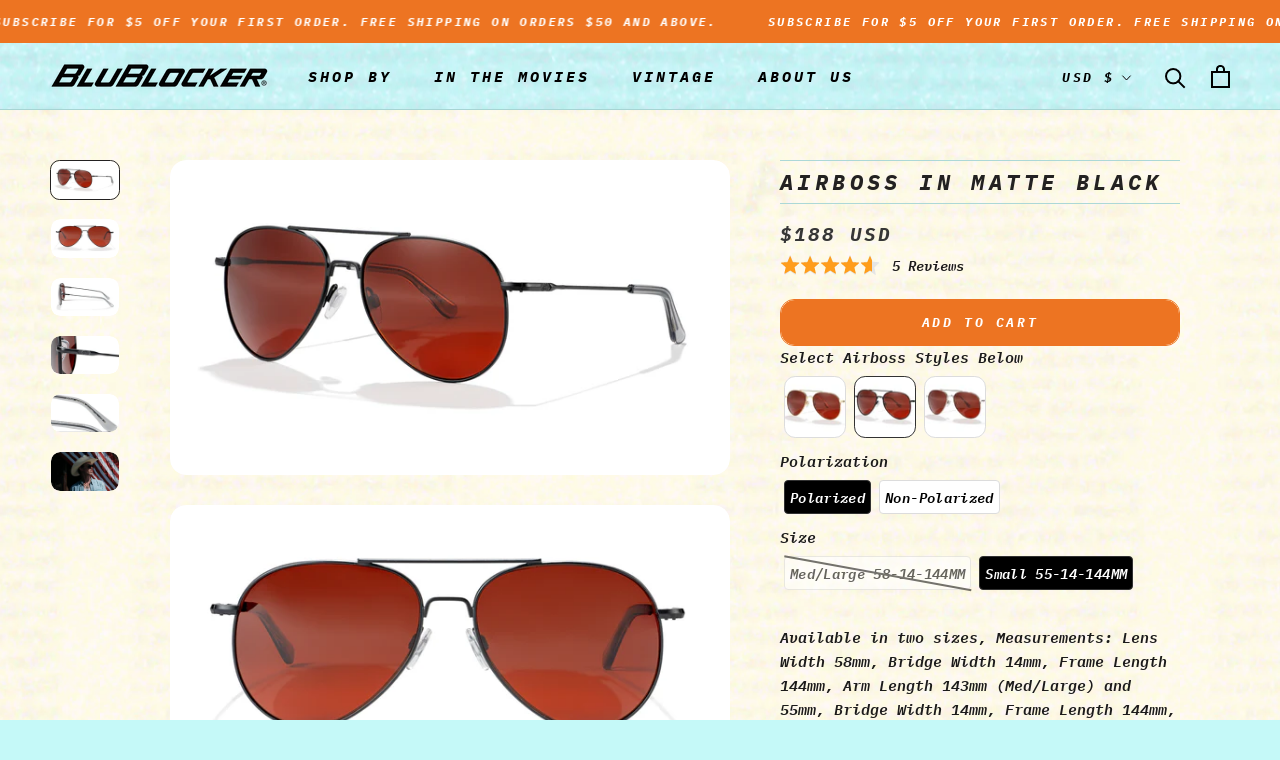

--- FILE ---
content_type: text/html; charset=utf-8
request_url: https://www.blublocker.com/products/air-boss-58-in-matte-black
body_size: 87453
content:
<!doctype html>

<html class="no-js" lang="en">
  <head>
	<!-- Added by AVADA SEO Suite -->
	
	<!-- /Added by AVADA SEO Suite -->
    <meta charset="utf-8"> 
    <meta http-equiv="X-UA-Compatible" content="IE=edge,chrome=1">
    <meta name="viewport" content="width=device-width, initial-scale=1.0, height=device-height, minimum-scale=1.0, maximum-scale=1.0">
    <meta name="theme-color" content="">
    
    <!-- Google tag (gtag.js) 2022-->
<script async src="https://www.googletagmanager.com/gtag/js?id=G-895TY77WH0"></script>
<script>
 window.dataLayer = window.dataLayer || [];
 function gtag(){dataLayer.push(arguments);}
 gtag('js', new Date());
 gtag('config', 'G-895TY77WH0');
</script>  

    
    <title>
      AirBoss in Matte Black &ndash; BluBlocker
    </title><meta name="description" content="High Quality manufactured in USA sunglasses Zeiss lens blocks UV rays light blocks blue light blue light blocking best sunglasses premium aviators"><link rel="canonical" href="https://www.blublocker.com/products/air-boss-58-in-matte-black"><link rel="shortcut icon" href="//www.blublocker.com/cdn/shop/files/blublockerlogo-NoBG_96x.png?v=1700024333" type="image/png"><meta property="og:type" content="product">
  <meta property="og:title" content="AirBoss in Matte Black"><meta property="og:image" content="http://www.blublocker.com/cdn/shop/files/AirBossLargeBlack-Angle-16x9.jpg?v=1690919795">
    <meta property="og:image:secure_url" content="https://www.blublocker.com/cdn/shop/files/AirBossLargeBlack-Angle-16x9.jpg?v=1690919795">
    <meta property="og:image:width" content="1287">
    <meta property="og:image:height" content="724"><meta property="product:price:amount" content="188">
  <meta property="product:price:currency" content="USD"><meta property="og:description" content="High Quality manufactured in USA sunglasses Zeiss lens blocks UV rays light blocks blue light blue light blocking best sunglasses premium aviators"><meta property="og:url" content="https://www.blublocker.com/products/air-boss-58-in-matte-black">
<meta property="og:site_name" content="BluBlocker"><meta name="twitter:card" content="summary"><meta name="twitter:title" content="AirBoss in Matte Black">
  <meta name="twitter:description" content="Available in two sizes, Measurements: Lens Width 58mm, Bridge Width 14mm, Frame Length 144mm, Arm Length 143mm (Med/Large) and 55mm, Bridge Width 14mm, Frame Length 144mm, Arm Length 143mm (small). 
Available in polarized and non-polarized, make your selection below.   
Polarized Med/Large Polarized Small Non-Polarized Med/Large Non-Polarized Small

BluBlocker AirBoss Aviator Sunglasses are Crafted in Chicago, where BluBlocker was born in 1986.
Built to the highest quality, BluBlocker AirBoss has elevated style, comfort, and technology featuring our Zeiss lenses crafted specifically for BluBlocker in Italy.  Like all of our sunglasses, this lens blocks 100% of UV light.  
Matte black frames feature the BB logo on the temple arms, smoky clear acetate behind each ear, and our legendary lifetime warranty. 
Each order includes a luxurious BluBlocker hard case.

">
  <meta name="twitter:image" content="https://www.blublocker.com/cdn/shop/files/AirBossLargeBlack-Angle-16x9_600x600_crop_center.jpg?v=1690919795">
    <style>
  @font-face {
  font-family: "IBM Plex Mono";
  font-weight: 700;
  font-style: italic;
  font-display: fallback;
  src: url("//www.blublocker.com/cdn/fonts/ibm_plex_mono/ibmplexmono_i7.4e646827253c5867dbe243421e8a20179154454a.woff2") format("woff2"),
       url("//www.blublocker.com/cdn/fonts/ibm_plex_mono/ibmplexmono_i7.c6d0cd370645f7c9e10291958804b404d9af4632.woff") format("woff");
}

  @font-face {
  font-family: "IBM Plex Mono";
  font-weight: 600;
  font-style: italic;
  font-display: fallback;
  src: url("//www.blublocker.com/cdn/fonts/ibm_plex_mono/ibmplexmono_i6.81950aa18c1650940834b17ad4cf4f678053585a.woff2") format("woff2"),
       url("//www.blublocker.com/cdn/fonts/ibm_plex_mono/ibmplexmono_i6.218a6cab4299e3596c89bfb668adad039d07ef76.woff") format("woff");
}


  @font-face {
  font-family: "IBM Plex Mono";
  font-weight: 700;
  font-style: italic;
  font-display: fallback;
  src: url("//www.blublocker.com/cdn/fonts/ibm_plex_mono/ibmplexmono_i7.4e646827253c5867dbe243421e8a20179154454a.woff2") format("woff2"),
       url("//www.blublocker.com/cdn/fonts/ibm_plex_mono/ibmplexmono_i7.c6d0cd370645f7c9e10291958804b404d9af4632.woff") format("woff");
}

  @font-face {
  font-family: "IBM Plex Mono";
  font-weight: 600;
  font-style: italic;
  font-display: fallback;
  src: url("//www.blublocker.com/cdn/fonts/ibm_plex_mono/ibmplexmono_i6.81950aa18c1650940834b17ad4cf4f678053585a.woff2") format("woff2"),
       url("//www.blublocker.com/cdn/fonts/ibm_plex_mono/ibmplexmono_i6.218a6cab4299e3596c89bfb668adad039d07ef76.woff") format("woff");
}

  @font-face {
  font-family: "IBM Plex Mono";
  font-weight: 700;
  font-style: italic;
  font-display: fallback;
  src: url("//www.blublocker.com/cdn/fonts/ibm_plex_mono/ibmplexmono_i7.4e646827253c5867dbe243421e8a20179154454a.woff2") format("woff2"),
       url("//www.blublocker.com/cdn/fonts/ibm_plex_mono/ibmplexmono_i7.c6d0cd370645f7c9e10291958804b404d9af4632.woff") format("woff");
}


  :root {
    --heading-font-family : "IBM Plex Mono", monospace;
    --heading-font-weight : 700;
    --heading-font-style  : italic;

    --text-font-family : "IBM Plex Mono", monospace;
    --text-font-weight : 600;
    --text-font-style  : italic;

    --base-text-font-size   : 15px;
    --default-text-font-size: 14px;--background          : #c5f9f8;
    --background-rgb      : 197, 249, 248;
    --light-background    : #c5f9f8;
    --light-background-rgb: 197, 249, 248;
    --heading-color       : #232121;
    --text-color          : #1c1b1b;
    --text-color-rgb      : 28, 27, 27;
    --text-color-light    : #363636;
    --text-color-light-rgb: 54, 54, 54;
    --link-color          : #ef510c;
    --link-color-rgb      : 239, 81, 12;
    --border-color        : #acd8d7;
    --border-color-rgb    : 172, 216, 215;

    --button-background    : #ed7422;
    --button-background-rgb: 237, 116, 34;
    --button-text-color    : #ffffff;

    --header-background       : #c5f9f8;
    --header-heading-color    : #000000;
    --header-light-text-color : #000000;
    --header-border-color     : #a7d4d3;

    --footer-background    : #f7a739;
    --footer-text-color    : #000000;
    --footer-heading-color : #000000;
    --footer-border-color  : #d28e30;

    --navigation-background      : #ffffff;
    --navigation-background-rgb  : 255, 255, 255;
    --navigation-text-color      : #ffffff;
    --navigation-text-color-light: rgba(255, 255, 255, 0.5);
    --navigation-border-color    : rgba(255, 255, 255, 0.25);

    --newsletter-popup-background     : #f89c20;
    --newsletter-popup-text-color     : #ffffff;
    --newsletter-popup-text-color-rgb : 255, 255, 255;

    --secondary-elements-background       : #000000;
    --secondary-elements-background-rgb   : 0, 0, 0;
    --secondary-elements-text-color       : #ffffff;
    --secondary-elements-text-color-light : rgba(255, 255, 255, 0.5);
    --secondary-elements-border-color     : rgba(255, 255, 255, 0.25);

    --product-sale-price-color    : #f71313;
    --product-sale-price-color-rgb: 247, 19, 19;

    /* Shopify related variables */
    --payment-terms-background-color: #c5f9f8;

    /* Products */

    --horizontal-spacing-four-products-per-row: 20px;
        --horizontal-spacing-two-products-per-row : 20px;

    --vertical-spacing-four-products-per-row: 40px;
        --vertical-spacing-two-products-per-row : 50px;

    /* Animation */
    --drawer-transition-timing: cubic-bezier(0.645, 0.045, 0.355, 1);
    --header-base-height: 80px; /* We set a default for browsers that do not support CSS variables */

    /* Cursors */
    --cursor-zoom-in-svg    : url(//www.blublocker.com/cdn/shop/t/34/assets/cursor-zoom-in.svg?v=67935105553240700701763072681);
    --cursor-zoom-in-2x-svg : url(//www.blublocker.com/cdn/shop/t/34/assets/cursor-zoom-in-2x.svg?v=150134262699017442201763072681);
  }
</style>

<script>
  // IE11 does not have support for CSS variables, so we have to polyfill them
  if (!(((window || {}).CSS || {}).supports && window.CSS.supports('(--a: 0)'))) {
    const script = document.createElement('script');
    script.type = 'text/javascript';
    script.src = 'https://cdn.jsdelivr.net/npm/css-vars-ponyfill@2';
    script.onload = function() {
      cssVars({});
    };

    document.getElementsByTagName('head')[0].appendChild(script);
  }
</script>
<script type="text/javascript">
  var jQuery351;
  window.dataLayer = window.dataLayer || [];

  function analyzifyInitialize(){
    window.analyzifyloadScript = function(url, callback) {
      var script = document.createElement('script');
      script.type = 'text/javascript';
      // If the browser is Internet Explorer
      if (script.readyState){
        script.onreadystatechange = function() {
          if (script.readyState == 'loaded' || script.readyState == 'complete') {
            script.onreadystatechange = null;
            callback();
          }
        };
        // For any other browser
      } else {
        script.onload = function() {
          callback();
        };
      }
      script.src = url;
      document.getElementsByTagName('head')[0].appendChild(script);
    }

    window.analyzifyAppStart = function(){
      
      window.dataLayer.push({
        event: "sh_info",
        
            page_type: "product",
          
        page_currency: "USD",
        
          user_type: "visitor"
        
      });

      window.analyzifyGetClickedProductPosition = function(elementHref, sku){
        if(sku != ''){
          var collection = null;
          
          return 0;
        }else{
          var elementIndex = -1
          collectionProductsElements = document.querySelectorAll('a[href*="/products/"]');
          collectionProductsElements.forEach(function(element,index){
            if (element.href.includes(elementHref)) {elementIndex = index + 1};
          });
          return elementIndex
        }
      }

      window.analyzifyCollectionPageHandle = function(){
        var collection = null;
        var collectionAllProducts = null;
        var collectionTitle = "";
        var collectionId = "";
        var collectionProductsBrand = [];
        var collectionProductsType = [];
        var collectionProductsSku = [];
        var collectionProductsName = [];
        var collectionProductsId = [];
        var collectionProductsPrice = [];
        var collectionProductsPosition = []; // we need to talk about, this data can be taken from DOM only (filter ON/OFF)
        var collectionGproductId = [];
        var collectionVariantId = [];
        
        
        window.dataLayer.push({
          event: 'ee_productImpression',
          category_name: collectionTitle,
          category_id: collectionId,
          category_product_brand: collectionProductsBrand,
          category_product_type: collectionProductsType,
          category_product_sku: collectionProductsSku,
          category_product_name: collectionProductsName,
          category_product_id: collectionProductsId,
          category_product_price: collectionProductsPrice,
          currency: "USD",
          category_product_position: collectionProductsPosition,
          g_product_id: collectionGproductId,
          variant_id: collectionVariantId
        });

        jQuery351(document).on('click', 'a[href*="/products/"]', function(event) {
          var href= jQuery351(this).attr('href');
          if(collectionAllProducts.length < 1 ) return;
          var handle = href.split('/products/')[1];
          var clickedProduct = collectionAllProducts.filter(function(product) {
              return product.handle === handle;
          });
          if (clickedProduct.length == 0 ) return;
          window.dataLayer.push({
            event: 'ee_productClick',
            category_name: collectionTitle,
            category_id: collectionId,
            product_name: clickedProduct[0].title,
            product_type: clickedProduct[0].type,
            sku: clickedProduct[0].variants[0].sku,
            product_id : clickedProduct[0].id.toString(),
            product_price: (clickedProduct[0].price / 100).toFixed(2).toString(),
            currency: "USD",
            product_brand: clickedProduct[0].vendor,
            product_position: analyzifyGetClickedProductPosition(href, clickedProduct[0].variants[0].sku),
            variant_id: clickedProduct[0].variants[0].id
          });
        });
      };

      window.analyzifySearchPageHandle = function(){
        var searchTerm = "";
        var searchResults = parseInt("");
        var searchResultsJson = null;
        var searchProductsBrand = [];
        var searchProductsType = [];
        var searchProductsSku = [];
        var searchProductsNames = [];
        var searchProductsIds = [];
        var searchProductsPrices = [];
        var searchProductsPosition = [];
        var searchGproductId = [];
        var searchVariantId = [];
        
        

        window.dataLayer.push({
          event: 'searchListInfo',
          page_type: 'search',
          search_term: searchTerm,
          search_results: searchResults,
          category_product_brand: searchProductsBrand,
          category_product_type: searchProductsType,
          category_product_sku: searchProductsSku,
          category_product_name: searchProductsNames,
          category_product_id: searchProductsIds,
          category_product_price: searchProductsPrices,
          currency: "USD",
          category_product_position: searchProductsPosition,
          g_product_id: searchGproductId,
          variant_id: searchVariantId
        });

        
        jQuery351(document).on('click', 'a[href*="/products/"]', function(event) {
          if(searchResultsJson.length < 1 ) return;
          var href= jQuery351(this).attr('href');
          var handle = href.split('/products/')[1];
          var clickedProduct = searchResultsJson.filter(function(product) {
            return handle.includes(product.handle);
          });
          if (clickedProduct.length == 0 ) return;
          
          window.dataLayer.push({
            event: 'ee_productClick',
            product_name: clickedProduct[0].title,
            product_type: clickedProduct[0].type,
            sku: clickedProduct[0].variants[0].sku,
            product_id : clickedProduct[0].id,
            product_price: (clickedProduct[0].price / 100).toFixed(2).toString(),
            currency: "USD",
            product_brand: clickedProduct[0].vendor,
            product_position: analyzifyGetClickedProductPosition(href, ""),
            variant_id: clickedProduct[0].variants[0].id
          });

        });
      };

      window.analyzifyProductPageHandle = function(){
        var productName = "AirBoss in Matte Black";
        var productId = "8531806159151";
        var productPrice = "188.0";
        var productBrand = "BluBlocker";
        var productType = "Sunglasses";
        var productSku = "AB55MBLK-P";
        var productCollection = "Womens";
        
        window.dataLayer.push({
          event: 'ee_productDetail',
          name: productName,
          id: productId,
          price: productPrice,
          currency: "USD",
          brand: productBrand,
          product_type: productType,
          sku: productSku,
          category: productCollection,
          g_product_id: "shopify_US_"+productId+"_"+"45654688137519",
          variant_id: "45654688137519"
        });
        var first_atc = null;
        var selectors = ["input[name='add']", "button[name='add']", "#add-to-cart", "#AddToCartText", "#AddToCart", ".gtmatc", ".product-form__cart-submit", "#AddToCart-product-template", ".product-form__add-to-cart"];
        var found_selectors = 0;
        selectors.forEach(function(selector) {
          found_selectors += jQuery351(selector).length;
          if (first_atc == null && found_selectors) {
            first_atc = selector
          }
        });
        if (jQuery351(first_atc).length > 0 ) {
          jQuery351(document).on('click', first_atc, function(event) {
            var productForm = jQuery351(this).parents('form[action="/cart/add"]');
            var variantInput = productForm.find('*[name="id"]')
            var quantityInput = productForm.find('input[name="quantity"]')
            var itemQuantity = quantityInput.length > 0 ? quantityInput.val() : 1
            window.dataLayer.push({
              event: 'ee_addToCart',
              name: productName,
              id: productId,
              price: productPrice,
              currency: "USD",
              brand: productBrand,
              product_type: productType,
              category: productCollection,
              quantity: itemQuantity,
              variant: variantInput.val(),
              g_product_id: "shopify_US_"+productId+"_"+variantInput.val()
            });
          });
        }
      };

      window.checkoutEvent = function(){
        jQuery351.getJSON('/cart.js', function(cart) {
          if(cart.items.length > 0){
            var cartId = cart.token;
            var cartTotalValue = cart.total_price;
            var cartTotalQuantity = cart.item_count;
            var cartCurrency = cart.currency;
            var cartItemsName = [];
            var cartItemsBrand = [];
            var cartItemsType = [];
            var cartItemsSku = [];
            var cartItemsId = [];
            var cartItemsVariantId = [];
            var cartItemsVariantTitle = [];
            var cartItemsPrice = [];
            var cartItemsQuantity = [];
            var cartItemsQuantity = [];
            var cartGProductIds = [];

            jQuery351.each(cart.items, function(key,val) {
              cartItemsName.push(val.title);
              cartItemsBrand.push(val.vendor);
              cartItemsType.push(val.product_type);
              cartItemsSku.push(val.sku);
              cartItemsId.push(val.product_id);
              cartItemsVariantId.push(val.variant_id);
              cartItemsVariantTitle.push(val.title);
              cartItemsPrice.push(parseFloat(parseInt(val.original_price)/100));
              cartItemsQuantity.push(val.quantity);
              cartGProductIds.push("shopify_US_"+val.product_id+"_"+val.variant_id);
            });

            window.dataLayer.push({
              event: 'ee_checkout',
              page_type: 'cart',
              name: cartItemsName,
              brand: cartItemsBrand,
              product_type: cartItemsType,
              sku: cartItemsSku,
              id: cartItemsId,
              variant_id: cartItemsVariantId,
              variant: cartItemsVariantTitle,
              price: cartItemsPrice,
              quantity: cartItemsQuantity,
              cart_id: cart.token,
              currency: cartCurrency,
              totalValue: parseFloat(cart.total_price)/100,
              totalQuantity: cart.item_count,
              g_product_id: cartGProductIds
            });
           }
        });
      };

      window.analyzifyCartPageHandle = function(){
        var cartTotalValue = "0.0";
        var cartTotalQuantity = "0";
        var cartCurrency = "USD";
        var cartItemsName = [];
        var cartItemsCategory = [];
        var cartItemsBrand = [];
        var cartItemsType = [];
        var cartItemsSku = [];
        var cartItemsId = [];
        var cartItemsVariantId = [];
        var cartItemsVariantTitle = [];
        var cartItemsPrice = [];
        var cartItemsQuantity = [];
        var cartItemsCategoryIds = [];

        
        


        window.dataLayer.push({
          event: 'ee_checkout',
          page_type: 'cart',
          name: cartItemsName,
          category: cartItemsCategory,
          brand: cartItemsBrand,
          product_type: cartItemsType,
          sku: cartItemsSku,
          id: cartItemsId,
          variant_id: cartItemsVariantId,
          variant: cartItemsVariantTitle,
          price: cartItemsPrice,
          currency: "USD",
          quantity: cartItemsQuantity,
          category_id: cartItemsCategoryIds,
          currency: cartCurrency,
          totalValue: cartTotalValue,
          totalQuantity: cartTotalQuantity * 1
        });
      };

      
          analyzifyProductPageHandle()
        
      
      
      var cartItemsJson = {"note":null,"attributes":{},"original_total_price":0,"total_price":0,"total_discount":0,"total_weight":0.0,"item_count":0,"items":[],"requires_shipping":false,"currency":"USD","items_subtotal_price":0,"cart_level_discount_applications":[],"checkout_charge_amount":0};
      jQuery351(document).on('click', ".cart__remove", function(event) {
        var removedvid = jQuery351(this).attr("data-vid");
        var removedItemData = cartItemsJson.items.filter(function(item){
          return item.variant_id.toString() === removedvid
        })
        var removedItem = removedItemData[0];
        window.dataLayer.push({
          event:'ee_removeFromCart',
          name: removedItem.product_title,
          id : removedItem.product_id.toString(),
          variant : removedItem.id.toString(),
          price: (removedItem.price / 100).toFixed(2).toString(),
          currency: "USD",
          brand: removedItem.vendor,
          quantity: removedItem.quantity
        });
      });
    }
  }

  analyzifyInitialize();
  analyzifyloadScript('//ajax.googleapis.com/ajax/libs/jquery/3.5.1/jquery.min.js', function() {
    jQuery351 = jQuery.noConflict(true);
    analyzifyAppStart();
  });
</script>


  <!-- Hotjar Tracking Code for https://blublocker.com -->
<!--<script> -->
<!--    (function(h,o,t,j,a,r){ -->
<!--        h.hj=h.hj||function(){(h.hj.q=h.hj.q||[]).push(arguments)}; -->
<!--        h._hjSettings={hjid:3482570,hjsv:6}; -->
<!--        a=o.getElementsByTagName('head')[0]; -->
<!--        r=o.createElement('script');r.async=1; -->
<!--        r.src=t+h._hjSettings.hjid+j+h._hjSettings.hjsv; -->
<!--        a.appendChild(r);
<!--    })(window,document,'https://static.hotjar.com/c/hotjar-','.js?sv='); -->
<!--</script> -->
  
  



  <script>window.performance && window.performance.mark && window.performance.mark('shopify.content_for_header.start');</script><meta name="google-site-verification" content="pODBfe8VKni7O1mJKJWfQ1Bocn9OsCDYH0-Rupq-fQI">
<meta name="facebook-domain-verification" content="kzkgrzzk8x4tlyl9t3a8ixsh4x3ps2">
<meta name="google-site-verification" content="Nb-O64ipNCzzhVOauvvV9GVJsjkiOVipr9t7rbMecIo">
<meta id="shopify-digital-wallet" name="shopify-digital-wallet" content="/727472/digital_wallets/dialog">
<meta name="shopify-checkout-api-token" content="158a3e1a42c633d958868ef6b356f14f">
<meta id="in-context-paypal-metadata" data-shop-id="727472" data-venmo-supported="false" data-environment="production" data-locale="en_US" data-paypal-v4="true" data-currency="USD">
<link rel="alternate" hreflang="x-default" href="https://www.blublocker.com/products/air-boss-58-in-matte-black">
<link rel="alternate" hreflang="en-CA" href="https://www.blublocker.com/en-ca/products/air-boss-58-in-matte-black">
<link rel="alternate" hreflang="en-US" href="https://www.blublocker.com/products/air-boss-58-in-matte-black">
<link rel="alternate" type="application/json+oembed" href="https://www.blublocker.com/products/air-boss-58-in-matte-black.oembed">
<script async="async" src="/checkouts/internal/preloads.js?locale=en-US"></script>
<link rel="preconnect" href="https://shop.app" crossorigin="anonymous">
<script async="async" src="https://shop.app/checkouts/internal/preloads.js?locale=en-US&shop_id=727472" crossorigin="anonymous"></script>
<script id="apple-pay-shop-capabilities" type="application/json">{"shopId":727472,"countryCode":"US","currencyCode":"USD","merchantCapabilities":["supports3DS"],"merchantId":"gid:\/\/shopify\/Shop\/727472","merchantName":"BluBlocker","requiredBillingContactFields":["postalAddress","email"],"requiredShippingContactFields":["postalAddress","email"],"shippingType":"shipping","supportedNetworks":["visa","masterCard","amex","discover","elo","jcb"],"total":{"type":"pending","label":"BluBlocker","amount":"1.00"},"shopifyPaymentsEnabled":true,"supportsSubscriptions":true}</script>
<script id="shopify-features" type="application/json">{"accessToken":"158a3e1a42c633d958868ef6b356f14f","betas":["rich-media-storefront-analytics"],"domain":"www.blublocker.com","predictiveSearch":true,"shopId":727472,"locale":"en"}</script>
<script>var Shopify = Shopify || {};
Shopify.shop = "blublocker.myshopify.com";
Shopify.locale = "en";
Shopify.currency = {"active":"USD","rate":"1.0"};
Shopify.country = "US";
Shopify.theme = {"name":"Prestige (2025 Main)","id":126057250973,"schema_name":"Prestige","schema_version":"5.1.2","theme_store_id":855,"role":"main"};
Shopify.theme.handle = "null";
Shopify.theme.style = {"id":null,"handle":null};
Shopify.cdnHost = "www.blublocker.com/cdn";
Shopify.routes = Shopify.routes || {};
Shopify.routes.root = "/";</script>
<script type="module">!function(o){(o.Shopify=o.Shopify||{}).modules=!0}(window);</script>
<script>!function(o){function n(){var o=[];function n(){o.push(Array.prototype.slice.apply(arguments))}return n.q=o,n}var t=o.Shopify=o.Shopify||{};t.loadFeatures=n(),t.autoloadFeatures=n()}(window);</script>
<script>
  window.ShopifyPay = window.ShopifyPay || {};
  window.ShopifyPay.apiHost = "shop.app\/pay";
  window.ShopifyPay.redirectState = null;
</script>
<script id="shop-js-analytics" type="application/json">{"pageType":"product"}</script>
<script defer="defer" async type="module" src="//www.blublocker.com/cdn/shopifycloud/shop-js/modules/v2/client.init-shop-cart-sync_BApSsMSl.en.esm.js"></script>
<script defer="defer" async type="module" src="//www.blublocker.com/cdn/shopifycloud/shop-js/modules/v2/chunk.common_CBoos6YZ.esm.js"></script>
<script type="module">
  await import("//www.blublocker.com/cdn/shopifycloud/shop-js/modules/v2/client.init-shop-cart-sync_BApSsMSl.en.esm.js");
await import("//www.blublocker.com/cdn/shopifycloud/shop-js/modules/v2/chunk.common_CBoos6YZ.esm.js");

  window.Shopify.SignInWithShop?.initShopCartSync?.({"fedCMEnabled":true,"windoidEnabled":true});

</script>
<script>
  window.Shopify = window.Shopify || {};
  if (!window.Shopify.featureAssets) window.Shopify.featureAssets = {};
  window.Shopify.featureAssets['shop-js'] = {"shop-cart-sync":["modules/v2/client.shop-cart-sync_DJczDl9f.en.esm.js","modules/v2/chunk.common_CBoos6YZ.esm.js"],"init-fed-cm":["modules/v2/client.init-fed-cm_BzwGC0Wi.en.esm.js","modules/v2/chunk.common_CBoos6YZ.esm.js"],"init-windoid":["modules/v2/client.init-windoid_BS26ThXS.en.esm.js","modules/v2/chunk.common_CBoos6YZ.esm.js"],"shop-cash-offers":["modules/v2/client.shop-cash-offers_DthCPNIO.en.esm.js","modules/v2/chunk.common_CBoos6YZ.esm.js","modules/v2/chunk.modal_Bu1hFZFC.esm.js"],"shop-button":["modules/v2/client.shop-button_D_JX508o.en.esm.js","modules/v2/chunk.common_CBoos6YZ.esm.js"],"init-shop-email-lookup-coordinator":["modules/v2/client.init-shop-email-lookup-coordinator_DFwWcvrS.en.esm.js","modules/v2/chunk.common_CBoos6YZ.esm.js"],"shop-toast-manager":["modules/v2/client.shop-toast-manager_tEhgP2F9.en.esm.js","modules/v2/chunk.common_CBoos6YZ.esm.js"],"shop-login-button":["modules/v2/client.shop-login-button_DwLgFT0K.en.esm.js","modules/v2/chunk.common_CBoos6YZ.esm.js","modules/v2/chunk.modal_Bu1hFZFC.esm.js"],"avatar":["modules/v2/client.avatar_BTnouDA3.en.esm.js"],"init-shop-cart-sync":["modules/v2/client.init-shop-cart-sync_BApSsMSl.en.esm.js","modules/v2/chunk.common_CBoos6YZ.esm.js"],"pay-button":["modules/v2/client.pay-button_BuNmcIr_.en.esm.js","modules/v2/chunk.common_CBoos6YZ.esm.js"],"init-shop-for-new-customer-accounts":["modules/v2/client.init-shop-for-new-customer-accounts_DrjXSI53.en.esm.js","modules/v2/client.shop-login-button_DwLgFT0K.en.esm.js","modules/v2/chunk.common_CBoos6YZ.esm.js","modules/v2/chunk.modal_Bu1hFZFC.esm.js"],"init-customer-accounts-sign-up":["modules/v2/client.init-customer-accounts-sign-up_TlVCiykN.en.esm.js","modules/v2/client.shop-login-button_DwLgFT0K.en.esm.js","modules/v2/chunk.common_CBoos6YZ.esm.js","modules/v2/chunk.modal_Bu1hFZFC.esm.js"],"shop-follow-button":["modules/v2/client.shop-follow-button_C5D3XtBb.en.esm.js","modules/v2/chunk.common_CBoos6YZ.esm.js","modules/v2/chunk.modal_Bu1hFZFC.esm.js"],"checkout-modal":["modules/v2/client.checkout-modal_8TC_1FUY.en.esm.js","modules/v2/chunk.common_CBoos6YZ.esm.js","modules/v2/chunk.modal_Bu1hFZFC.esm.js"],"init-customer-accounts":["modules/v2/client.init-customer-accounts_C0Oh2ljF.en.esm.js","modules/v2/client.shop-login-button_DwLgFT0K.en.esm.js","modules/v2/chunk.common_CBoos6YZ.esm.js","modules/v2/chunk.modal_Bu1hFZFC.esm.js"],"lead-capture":["modules/v2/client.lead-capture_Cq0gfm7I.en.esm.js","modules/v2/chunk.common_CBoos6YZ.esm.js","modules/v2/chunk.modal_Bu1hFZFC.esm.js"],"shop-login":["modules/v2/client.shop-login_BmtnoEUo.en.esm.js","modules/v2/chunk.common_CBoos6YZ.esm.js","modules/v2/chunk.modal_Bu1hFZFC.esm.js"],"payment-terms":["modules/v2/client.payment-terms_BHOWV7U_.en.esm.js","modules/v2/chunk.common_CBoos6YZ.esm.js","modules/v2/chunk.modal_Bu1hFZFC.esm.js"]};
</script>
<script>(function() {
  var isLoaded = false;
  function asyncLoad() {
    if (isLoaded) return;
    isLoaded = true;
    var urls = ["https:\/\/d3hw6dc1ow8pp2.cloudfront.net\/reviewsWidget.min.js?shop=blublocker.myshopify.com","https:\/\/id-shop.govx.com\/app\/blublocker.myshopify.com\/govx.js?shop=blublocker.myshopify.com","https:\/\/cdn-app.cart-bot.net\/public\/js\/append.js?shop=blublocker.myshopify.com","https:\/\/storage.nfcube.com\/instafeed-3902e679e3384e46e8040696bbcdc8bf.js?shop=blublocker.myshopify.com","https:\/\/cdn.hextom.com\/js\/ultimatesalesboost.js?shop=blublocker.myshopify.com","https:\/\/cdn.rebuyengine.com\/onsite\/js\/rebuy.js?shop=blublocker.myshopify.com","https:\/\/omnisnippet1.com\/platforms\/shopify.js?source=scriptTag\u0026v=2025-05-14T15\u0026shop=blublocker.myshopify.com"];
    for (var i = 0; i < urls.length; i++) {
      var s = document.createElement('script');
      s.type = 'text/javascript';
      s.async = true;
      s.src = urls[i];
      var x = document.getElementsByTagName('script')[0];
      x.parentNode.insertBefore(s, x);
    }
  };
  if(window.attachEvent) {
    window.attachEvent('onload', asyncLoad);
  } else {
    window.addEventListener('load', asyncLoad, false);
  }
})();</script>
<script id="__st">var __st={"a":727472,"offset":-18000,"reqid":"c6cb2328-24d0-420d-a980-09b9b3487f30-1768858628","pageurl":"www.blublocker.com\/products\/air-boss-58-in-matte-black","u":"6c767dcdae18","p":"product","rtyp":"product","rid":8531806159151};</script>
<script>window.ShopifyPaypalV4VisibilityTracking = true;</script>
<script id="captcha-bootstrap">!function(){'use strict';const t='contact',e='account',n='new_comment',o=[[t,t],['blogs',n],['comments',n],[t,'customer']],c=[[e,'customer_login'],[e,'guest_login'],[e,'recover_customer_password'],[e,'create_customer']],r=t=>t.map((([t,e])=>`form[action*='/${t}']:not([data-nocaptcha='true']) input[name='form_type'][value='${e}']`)).join(','),a=t=>()=>t?[...document.querySelectorAll(t)].map((t=>t.form)):[];function s(){const t=[...o],e=r(t);return a(e)}const i='password',u='form_key',d=['recaptcha-v3-token','g-recaptcha-response','h-captcha-response',i],f=()=>{try{return window.sessionStorage}catch{return}},m='__shopify_v',_=t=>t.elements[u];function p(t,e,n=!1){try{const o=window.sessionStorage,c=JSON.parse(o.getItem(e)),{data:r}=function(t){const{data:e,action:n}=t;return t[m]||n?{data:e,action:n}:{data:t,action:n}}(c);for(const[e,n]of Object.entries(r))t.elements[e]&&(t.elements[e].value=n);n&&o.removeItem(e)}catch(o){console.error('form repopulation failed',{error:o})}}const l='form_type',E='cptcha';function T(t){t.dataset[E]=!0}const w=window,h=w.document,L='Shopify',v='ce_forms',y='captcha';let A=!1;((t,e)=>{const n=(g='f06e6c50-85a8-45c8-87d0-21a2b65856fe',I='https://cdn.shopify.com/shopifycloud/storefront-forms-hcaptcha/ce_storefront_forms_captcha_hcaptcha.v1.5.2.iife.js',D={infoText:'Protected by hCaptcha',privacyText:'Privacy',termsText:'Terms'},(t,e,n)=>{const o=w[L][v],c=o.bindForm;if(c)return c(t,g,e,D).then(n);var r;o.q.push([[t,g,e,D],n]),r=I,A||(h.body.append(Object.assign(h.createElement('script'),{id:'captcha-provider',async:!0,src:r})),A=!0)});var g,I,D;w[L]=w[L]||{},w[L][v]=w[L][v]||{},w[L][v].q=[],w[L][y]=w[L][y]||{},w[L][y].protect=function(t,e){n(t,void 0,e),T(t)},Object.freeze(w[L][y]),function(t,e,n,w,h,L){const[v,y,A,g]=function(t,e,n){const i=e?o:[],u=t?c:[],d=[...i,...u],f=r(d),m=r(i),_=r(d.filter((([t,e])=>n.includes(e))));return[a(f),a(m),a(_),s()]}(w,h,L),I=t=>{const e=t.target;return e instanceof HTMLFormElement?e:e&&e.form},D=t=>v().includes(t);t.addEventListener('submit',(t=>{const e=I(t);if(!e)return;const n=D(e)&&!e.dataset.hcaptchaBound&&!e.dataset.recaptchaBound,o=_(e),c=g().includes(e)&&(!o||!o.value);(n||c)&&t.preventDefault(),c&&!n&&(function(t){try{if(!f())return;!function(t){const e=f();if(!e)return;const n=_(t);if(!n)return;const o=n.value;o&&e.removeItem(o)}(t);const e=Array.from(Array(32),(()=>Math.random().toString(36)[2])).join('');!function(t,e){_(t)||t.append(Object.assign(document.createElement('input'),{type:'hidden',name:u})),t.elements[u].value=e}(t,e),function(t,e){const n=f();if(!n)return;const o=[...t.querySelectorAll(`input[type='${i}']`)].map((({name:t})=>t)),c=[...d,...o],r={};for(const[a,s]of new FormData(t).entries())c.includes(a)||(r[a]=s);n.setItem(e,JSON.stringify({[m]:1,action:t.action,data:r}))}(t,e)}catch(e){console.error('failed to persist form',e)}}(e),e.submit())}));const S=(t,e)=>{t&&!t.dataset[E]&&(n(t,e.some((e=>e===t))),T(t))};for(const o of['focusin','change'])t.addEventListener(o,(t=>{const e=I(t);D(e)&&S(e,y())}));const B=e.get('form_key'),M=e.get(l),P=B&&M;t.addEventListener('DOMContentLoaded',(()=>{const t=y();if(P)for(const e of t)e.elements[l].value===M&&p(e,B);[...new Set([...A(),...v().filter((t=>'true'===t.dataset.shopifyCaptcha))])].forEach((e=>S(e,t)))}))}(h,new URLSearchParams(w.location.search),n,t,e,['guest_login'])})(!0,!0)}();</script>
<script integrity="sha256-4kQ18oKyAcykRKYeNunJcIwy7WH5gtpwJnB7kiuLZ1E=" data-source-attribution="shopify.loadfeatures" defer="defer" src="//www.blublocker.com/cdn/shopifycloud/storefront/assets/storefront/load_feature-a0a9edcb.js" crossorigin="anonymous"></script>
<script crossorigin="anonymous" defer="defer" src="//www.blublocker.com/cdn/shopifycloud/storefront/assets/shopify_pay/storefront-65b4c6d7.js?v=20250812"></script>
<script data-source-attribution="shopify.dynamic_checkout.dynamic.init">var Shopify=Shopify||{};Shopify.PaymentButton=Shopify.PaymentButton||{isStorefrontPortableWallets:!0,init:function(){window.Shopify.PaymentButton.init=function(){};var t=document.createElement("script");t.src="https://www.blublocker.com/cdn/shopifycloud/portable-wallets/latest/portable-wallets.en.js",t.type="module",document.head.appendChild(t)}};
</script>
<script data-source-attribution="shopify.dynamic_checkout.buyer_consent">
  function portableWalletsHideBuyerConsent(e){var t=document.getElementById("shopify-buyer-consent"),n=document.getElementById("shopify-subscription-policy-button");t&&n&&(t.classList.add("hidden"),t.setAttribute("aria-hidden","true"),n.removeEventListener("click",e))}function portableWalletsShowBuyerConsent(e){var t=document.getElementById("shopify-buyer-consent"),n=document.getElementById("shopify-subscription-policy-button");t&&n&&(t.classList.remove("hidden"),t.removeAttribute("aria-hidden"),n.addEventListener("click",e))}window.Shopify?.PaymentButton&&(window.Shopify.PaymentButton.hideBuyerConsent=portableWalletsHideBuyerConsent,window.Shopify.PaymentButton.showBuyerConsent=portableWalletsShowBuyerConsent);
</script>
<script data-source-attribution="shopify.dynamic_checkout.cart.bootstrap">document.addEventListener("DOMContentLoaded",(function(){function t(){return document.querySelector("shopify-accelerated-checkout-cart, shopify-accelerated-checkout")}if(t())Shopify.PaymentButton.init();else{new MutationObserver((function(e,n){t()&&(Shopify.PaymentButton.init(),n.disconnect())})).observe(document.body,{childList:!0,subtree:!0})}}));
</script>
<link id="shopify-accelerated-checkout-styles" rel="stylesheet" media="screen" href="https://www.blublocker.com/cdn/shopifycloud/portable-wallets/latest/accelerated-checkout-backwards-compat.css" crossorigin="anonymous">
<style id="shopify-accelerated-checkout-cart">
        #shopify-buyer-consent {
  margin-top: 1em;
  display: inline-block;
  width: 100%;
}

#shopify-buyer-consent.hidden {
  display: none;
}

#shopify-subscription-policy-button {
  background: none;
  border: none;
  padding: 0;
  text-decoration: underline;
  font-size: inherit;
  cursor: pointer;
}

#shopify-subscription-policy-button::before {
  box-shadow: none;
}

      </style>

<script>window.performance && window.performance.mark && window.performance.mark('shopify.content_for_header.end');</script>

    <link rel="stylesheet" href="//www.blublocker.com/cdn/shop/t/34/assets/theme.css?v=59152718056766049561759458714">

    <script>// This allows to expose several variables to the global scope, to be used in scripts
      window.theme = {
        pageType: "product",
        moneyFormat: "${{amount_no_decimals}} USD",
        moneyWithCurrencyFormat: "${{amount_no_decimals}} USD",
        productImageSize: "natural",
        searchMode: "product,article",
        showPageTransition: false,
        showElementStaggering: false,
        showImageZooming: false
      };

      window.routes = {
        rootUrl: "\/",
        rootUrlWithoutSlash: '',
        cartUrl: "\/cart",
        cartAddUrl: "\/cart\/add",
        cartChangeUrl: "\/cart\/change",
        searchUrl: "\/search",
        productRecommendationsUrl: "\/recommendations\/products"
      };

      window.languages = {
        cartAddNote: "Add Order Note",
        cartEditNote: "Edit Order Note",
        productImageLoadingError: "This image could not be loaded. Please try to reload the page.",
        productFormAddToCart: "Add to cart",
        productFormUnavailable: "Unavailable",
        productFormSoldOut: "Sold Out",
        shippingEstimatorOneResult: "1 option available:",
        shippingEstimatorMoreResults: "{{count}} options available:",
        shippingEstimatorNoResults: "No shipping could be found"
      };

      window.lazySizesConfig = {
        loadHidden: false,
        hFac: 0.5,
        expFactor: 2,
        ricTimeout: 150,
        lazyClass: 'Image--lazyLoad',
        loadingClass: 'Image--lazyLoading',
        loadedClass: 'Image--lazyLoaded'
      };

      document.documentElement.className = document.documentElement.className.replace('no-js', 'js');
      document.documentElement.style.setProperty('--window-height', window.innerHeight + 'px');

      // We do a quick detection of some features (we could use Modernizr but for so little...)
      (function() {
        document.documentElement.className += ((window.CSS && window.CSS.supports('(position: sticky) or (position: -webkit-sticky)')) ? ' supports-sticky' : ' no-supports-sticky');
        document.documentElement.className += (window.matchMedia('(-moz-touch-enabled: 1), (hover: none)')).matches ? ' no-supports-hover' : ' supports-hover';
      }());
    </script>

    <script src="//www.blublocker.com/cdn/shop/t/34/assets/lazysizes.min.js?v=174358363404432586981629892930" async></script><script src="https://polyfill-fastly.net/v3/polyfill.min.js?unknown=polyfill&features=fetch,Element.prototype.closest,Element.prototype.remove,Element.prototype.classList,Array.prototype.includes,Array.prototype.fill,Object.assign,CustomEvent,IntersectionObserver,IntersectionObserverEntry,URL" defer></script>
    <script src="//www.blublocker.com/cdn/shop/t/34/assets/libs.min.js?v=26178543184394469741629892929" defer></script>
    <script src="//www.blublocker.com/cdn/shop/t/34/assets/theme.min.js?v=55365834418760724951629892933" defer></script>
    <script src="//www.blublocker.com/cdn/shop/t/34/assets/custom.js?v=126588390509858839751736621899" defer></script>

    <script>
      (function () {
        window.onpageshow = function() {
          if (window.theme.showPageTransition) {
            var pageTransition = document.querySelector('.PageTransition');

            if (pageTransition) {
              pageTransition.style.visibility = 'visible';
              pageTransition.style.opacity = '0';
            }
          }

          // When the page is loaded from the cache, we have to reload the cart content
          document.documentElement.dispatchEvent(new CustomEvent('cart:refresh', {
            bubbles: true
          }));
        };
      })();
    </script>

    
  <script type="application/ld+json">
  {
    "@context": "http://schema.org",
    "@type": "Product",
    "offers": [{
          "@type": "Offer",
          "name": "Polarized \/ Med\/Large 58-14-144MM",
          "availability":"https://schema.org/OutOfStock",
          "price": 188.0,
          "priceCurrency": "USD",
          "priceValidUntil": "2026-01-29","sku": "AB58MBLK-P","url": "/products/air-boss-58-in-matte-black?variant=45654688137519"
        },
{
          "@type": "Offer",
          "name": "Polarized \/ Small 55-14-144MM",
          "availability":"https://schema.org/InStock",
          "price": 188.0,
          "priceCurrency": "USD",
          "priceValidUntil": "2026-01-29","sku": "AB55MBLK-P","url": "/products/air-boss-58-in-matte-black?variant=45660897050927"
        },
{
          "@type": "Offer",
          "name": "Non-Polarized \/ Med\/Large 58-14-144MM",
          "availability":"https://schema.org/InStock",
          "price": 168.0,
          "priceCurrency": "USD",
          "priceValidUntil": "2026-01-29","sku": "AB58MBLK-A","url": "/products/air-boss-58-in-matte-black?variant=45654740435247"
        },
{
          "@type": "Offer",
          "name": "Non-Polarized \/ Small 55-14-144MM",
          "availability":"https://schema.org/InStock",
          "price": 168.0,
          "priceCurrency": "USD",
          "priceValidUntil": "2026-01-29","sku": "AB55MBLK-A","url": "/products/air-boss-58-in-matte-black?variant=45660897083695"
        }
],
      "gtin14": "00850048206731",
      "productId": "00850048206731",
    "brand": {
      "name": "BluBlocker"
    },
    "name": "AirBoss in Matte Black",
    "description": "Available in two sizes, Measurements: Lens Width 58mm, Bridge Width 14mm, Frame Length 144mm, Arm Length 143mm (Med\/Large) and 55mm, Bridge Width 14mm, Frame Length 144mm, Arm Length 143mm (small). \nAvailable in polarized and non-polarized, make your selection below.   \nPolarized Med\/Large Polarized Small Non-Polarized Med\/Large Non-Polarized Small\n\nBluBlocker AirBoss Aviator Sunglasses are Crafted in Chicago, where BluBlocker was born in 1986.\nBuilt to the highest quality, BluBlocker AirBoss has elevated style, comfort, and technology featuring our Zeiss lenses crafted specifically for BluBlocker in Italy.  Like all of our sunglasses, this lens blocks 100% of UV light.  \nMatte black frames feature the BB logo on the temple arms, smoky clear acetate behind each ear, and our legendary lifetime warranty. \nEach order includes a luxurious BluBlocker hard case.\n\n",
    "category": "Sunglasses",
    "url": "/products/air-boss-58-in-matte-black",
    "sku": "AB55MBLK-P",
    "image": {
      "@type": "ImageObject",
      "url": "https://www.blublocker.com/cdn/shop/files/AirBossLargeBlack-Angle-16x9_1024x.jpg?v=1690919795",
      "image": "https://www.blublocker.com/cdn/shop/files/AirBossLargeBlack-Angle-16x9_1024x.jpg?v=1690919795",
      "name": "Luxury Sunglasses",
      "width": "1024",
      "height": "1024"
    }
  }
  </script>



  <script type="application/ld+json">
  {
    "@context": "http://schema.org",
    "@type": "BreadcrumbList",
  "itemListElement": [{
      "@type": "ListItem",
      "position": 1,
      "name": "Translation missing: en.general.breadcrumb.home",
      "item": "https://www.blublocker.com"
    },{
          "@type": "ListItem",
          "position": 2,
          "name": "AirBoss in Matte Black",
          "item": "https://www.blublocker.com/products/air-boss-58-in-matte-black"
        }]
  }
  </script>

    

<script src="//ajax.googleapis.com/ajax/libs/jquery/2.2.3/jquery.min.js" type="text/javascript"></script>
<script>
(function($) {
    function GetURLParameter(sParam){
        var sPageURL = window.location.search.substring(1);
        var sURLVariables = sPageURL.split('&');
        for (var i = 0; i < sURLVariables.length; i++){
            var sParameterName = sURLVariables[i].split('=');
            if (sParameterName[0] == sParam){
                return sParameterName[1];
            }
        }
    }
    var ml = GetURLParameter('ml');
    if(ml){
      //console.log('Found ML:');
      /* Send the value as a cart attribute via the AJAX API */
      $.ajax({
        type: "POST",
        url: '/cart/update.js',
        data: {"attributes[ml]": ml}, /* We are using an attribute named "ml" */
        success: function(data){
          /* Store the cart data in the local storage */
          localStorage.setItem("ad_cart", JSON.stringify({
           "data":{
              "data":{
                /* Reference: http://es6-features.org/#SpreadOperator */
                /* copy arguments of an iterable collection */
                 ...data
              }
           }
      }));

        },
        dataType: 'json'
      });
    }
  })(jQuery);
</script>
  <script type="text/javascript">
  window.Rivo = window.Rivo || {};
  window.Rivo.common = window.Rivo.common || {};
  window.Rivo.common.shop = {
    permanent_domain: 'blublocker.myshopify.com',
    currency: "USD",
    money_format: "${{amount_no_decimals}} USD",
    id: 727472
  };
  

  window.Rivo.common.template = 'product';
  window.Rivo.common.cart = {};
  window.Rivo.common.vapid_public_key = "BJuXCmrtTK335SuczdNVYrGVtP_WXn4jImChm49st7K7z7e8gxSZUKk4DhUpk8j2Xpiw5G4-ylNbMKLlKkUEU98=";
  window.Rivo.global_config = {"asset_urls":{"loy":{"init_js":"https:\/\/cdn.shopify.com\/s\/files\/1\/0194\/1736\/6592\/t\/1\/assets\/ba_loy_init.js?v=1671947874","widget_js":"https:\/\/cdn.shopify.com\/s\/files\/1\/0194\/1736\/6592\/t\/1\/assets\/ba_loy_widget.js?v=1671947876","widget_css":"https:\/\/cdn.shopify.com\/s\/files\/1\/0194\/1736\/6592\/t\/1\/assets\/ba_loy_widget.css?v=1671227196","page_init_js":"https:\/\/cdn.shopify.com\/s\/files\/1\/0194\/1736\/6592\/t\/1\/assets\/ba_loy_page_init.js?v=1671947878","page_widget_js":"https:\/\/cdn.shopify.com\/s\/files\/1\/0194\/1736\/6592\/t\/1\/assets\/ba_loy_page_widget.js?v=1671947881","page_widget_css":"https:\/\/cdn.shopify.com\/s\/files\/1\/0194\/1736\/6592\/t\/1\/assets\/ba_loy_page.css?v=1671227203","page_preview_js":"\/assets\/msg\/loy_page_preview.js"},"rev":{"init_js":"https:\/\/cdn.shopify.com\/s\/files\/1\/0194\/1736\/6592\/t\/1\/assets\/ba_rev_init.js?v=1671715068","widget_js":"https:\/\/cdn.shopify.com\/s\/files\/1\/0194\/1736\/6592\/t\/1\/assets\/ba_rev_widget.js?v=1671715070","modal_js":"https:\/\/cdn.shopify.com\/s\/files\/1\/0194\/1736\/6592\/t\/1\/assets\/ba_rev_modal.js?v=1671715072","widget_css":"https:\/\/cdn.shopify.com\/s\/files\/1\/0194\/1736\/6592\/t\/1\/assets\/ba_rev_widget.css?v=1658336090","modal_css":"https:\/\/cdn.shopify.com\/s\/files\/1\/0194\/1736\/6592\/t\/1\/assets\/ba_rev_modal.css?v=1658336088"},"pu":{"init_js":"https:\/\/cdn.shopify.com\/s\/files\/1\/0194\/1736\/6592\/t\/1\/assets\/ba_pu_init.js?v=1635877170"},"widgets":{"init_js":"https:\/\/cdn.shopify.com\/s\/files\/1\/0194\/1736\/6592\/t\/1\/assets\/ba_widget_init.js?v=1671718210","modal_js":"https:\/\/cdn.shopify.com\/s\/files\/1\/0194\/1736\/6592\/t\/1\/assets\/ba_widget_modal.js?v=1671718212","modal_css":"https:\/\/cdn.shopify.com\/s\/files\/1\/0194\/1736\/6592\/t\/1\/assets\/ba_widget_modal.css?v=1654723622"},"forms":{"init_js":"https:\/\/cdn.shopify.com\/s\/files\/1\/0194\/1736\/6592\/t\/1\/assets\/ba_forms_init.js?v=1671947882","widget_js":"https:\/\/cdn.shopify.com\/s\/files\/1\/0194\/1736\/6592\/t\/1\/assets\/ba_forms_widget.js?v=1671947884","forms_css":"https:\/\/cdn.shopify.com\/s\/files\/1\/0194\/1736\/6592\/t\/1\/assets\/ba_forms.css?v=1654711758"},"global":{"helper_js":"https:\/\/cdn.shopify.com\/s\/files\/1\/0194\/1736\/6592\/t\/1\/assets\/ba_tracking.js?v=1671714963"}},"proxy_paths":{"pop":"\/apps\/ba-pop","app_metrics":"\/apps\/ba-pop\/app_metrics","push_subscription":"\/apps\/ba-pop\/push"},"aat":["pop"],"pv":false,"sts":false,"bam":false,"base_money_format":"${{amount}}"};

  
    if (window.Rivo.common.template == 'product'){
      window.Rivo.common.product = {
        id: 8531806159151, price: 16800, handle: "air-boss-58-in-matte-black", tags: ["Aviators","Black","Chicago","Made in USA","Mens","metal","New","Polarized","Sunglasses","Unisex","Wire","Womens"],
        available: true, title: "AirBoss in Matte Black", variants: [{"id":45654688137519,"title":"Polarized \/ Med\/Large 58-14-144MM","option1":"Polarized","option2":"Med\/Large 58-14-144MM","option3":null,"sku":"AB58MBLK-P","requires_shipping":true,"taxable":true,"featured_image":null,"available":false,"name":"AirBoss in Matte Black - Polarized \/ Med\/Large 58-14-144MM","public_title":"Polarized \/ Med\/Large 58-14-144MM","options":["Polarized","Med\/Large 58-14-144MM"],"price":18800,"weight":62,"compare_at_price":null,"inventory_quantity":0,"inventory_management":"shopify","inventory_policy":"deny","barcode":"00850048206724","requires_selling_plan":false,"selling_plan_allocations":[],"quantity_rule":{"min":1,"max":null,"increment":1}},{"id":45660897050927,"title":"Polarized \/ Small 55-14-144MM","option1":"Polarized","option2":"Small 55-14-144MM","option3":null,"sku":"AB55MBLK-P","requires_shipping":true,"taxable":true,"featured_image":null,"available":true,"name":"AirBoss in Matte Black - Polarized \/ Small 55-14-144MM","public_title":"Polarized \/ Small 55-14-144MM","options":["Polarized","Small 55-14-144MM"],"price":18800,"weight":62,"compare_at_price":null,"inventory_quantity":42,"inventory_management":"shopify","inventory_policy":"deny","barcode":"00850048206731","requires_selling_plan":false,"selling_plan_allocations":[],"quantity_rule":{"min":1,"max":null,"increment":1}},{"id":45654740435247,"title":"Non-Polarized \/ Med\/Large 58-14-144MM","option1":"Non-Polarized","option2":"Med\/Large 58-14-144MM","option3":null,"sku":"AB58MBLK-A","requires_shipping":true,"taxable":true,"featured_image":{"id":41954129314095,"product_id":8531806159151,"position":2,"created_at":"2023-07-03T09:53:46-04:00","updated_at":"2025-08-19T10:26:15-04:00","alt":"Luxury Aviators","width":1089,"height":613,"src":"\/\/www.blublocker.com\/cdn\/shop\/products\/AirBossLargeBlack-Front-16x9.jpg?v=1755613575","variant_ids":[45654740435247]},"available":true,"name":"AirBoss in Matte Black - Non-Polarized \/ Med\/Large 58-14-144MM","public_title":"Non-Polarized \/ Med\/Large 58-14-144MM","options":["Non-Polarized","Med\/Large 58-14-144MM"],"price":16800,"weight":62,"compare_at_price":null,"inventory_quantity":50,"inventory_management":"shopify","inventory_policy":"deny","barcode":"00850048206748","featured_media":{"alt":"Luxury Aviators","id":34324735623471,"position":2,"preview_image":{"aspect_ratio":1.777,"height":613,"width":1089,"src":"\/\/www.blublocker.com\/cdn\/shop\/products\/AirBossLargeBlack-Front-16x9.jpg?v=1755613575"}},"requires_selling_plan":false,"selling_plan_allocations":[],"quantity_rule":{"min":1,"max":null,"increment":1}},{"id":45660897083695,"title":"Non-Polarized \/ Small 55-14-144MM","option1":"Non-Polarized","option2":"Small 55-14-144MM","option3":null,"sku":"AB55MBLK-A","requires_shipping":true,"taxable":true,"featured_image":null,"available":true,"name":"AirBoss in Matte Black - Non-Polarized \/ Small 55-14-144MM","public_title":"Non-Polarized \/ Small 55-14-144MM","options":["Non-Polarized","Small 55-14-144MM"],"price":16800,"weight":62,"compare_at_price":null,"inventory_quantity":50,"inventory_management":"shopify","inventory_policy":"deny","barcode":"00850048206755","requires_selling_plan":false,"selling_plan_allocations":[],"quantity_rule":{"min":1,"max":null,"increment":1}}]
      };
    }
  




    window.Rivo.widgets_config = {"id":25703,"active":false,"frequency_limit_amount":2,"frequency_limit_time_unit":"days","background_image":{"position":"none"},"initial_state":{"body":"Sign up and unlock your instant discount","title":"Get 10% off your order","cta_text":"Claim Discount","show_email":true,"action_text":"Saving...","footer_text":"You are signing up to receive communication via email and can unsubscribe at any time.","dismiss_text":"No thanks","email_placeholder":"Email Address","phone_placeholder":"Phone Number","show_phone_number":false},"success_state":{"body":"Thanks for subscribing. Copy your discount code and apply to your next order.","title":"Discount Unlocked 🎉","cta_text":"Continue shopping","cta_action":"dismiss"},"closed_state":{"action":"close_widget","font_size":"20","action_text":"GET 10% OFF","display_offset":"300","display_position":"left"},"error_state":{"submit_error":"Sorry, please try again later","invalid_email":"Please enter valid email address!","error_subscribing":"Error subscribing, try again later","already_registered":"You have already registered","invalid_phone_number":"Please enter valid phone number!"},"trigger":{"delay":0},"colors":{"link_color":"#4FC3F7","sticky_bar_bg":"#C62828","cta_font_color":"#fff","body_font_color":"#000","sticky_bar_text":"#fff","background_color":"#fff","error_background":"#ffdede","error_text_color":"#ff2626","title_font_color":"#000","footer_font_color":"#bbb","dismiss_font_color":"#bbb","cta_background_color":"#000","sticky_coupon_bar_bg":"#286ef8","sticky_coupon_bar_text":"#fff"},"sticky_coupon_bar":{},"display_style":{"font":"Arial","size":"regular","align":"center"},"dismissable":true,"has_background":false,"opt_in_channels":["email"],"rules":[],"widget_css":".powered_by_rivo{\n  display: none;\n}\n.ba_widget_main_design {\n  background: #fff;\n}\n.ba_widget_content{text-align: center}\n.ba_widget_parent{\n  font-family: Arial;\n}\n.ba_widget_parent.background{\n}\n.ba_widget_left_content{\n}\n.ba_widget_right_content{\n}\n#ba_widget_cta_button:disabled{\n  background: #000cc;\n}\n#ba_widget_cta_button{\n  background: #000;\n  color: #fff;\n}\n#ba_widget_cta_button:after {\n  background: #000e0;\n}\n.ba_initial_state_title, .ba_success_state_title{\n  color: #000;\n}\n.ba_initial_state_body, .ba_success_state_body{\n  color: #000;\n}\n.ba_initial_state_dismiss_text{\n  color: #bbb;\n}\n.ba_initial_state_footer_text, .ba_initial_state_sms_agreement{\n  color: #bbb;\n}\n.ba_widget_error{\n  color: #ff2626;\n  background: #ffdede;\n}\n.ba_link_color{\n  color: #4FC3F7;\n}\n","custom_css":null,"logo":null};

</script>


<script type="text/javascript">
  

  //Global snippet for Rivo
  //this is updated automatically - do not edit manually.

  function loadScript(src, defer, done) {
    var js = document.createElement('script');
    js.src = src;
    js.defer = defer;
    js.onload = function(){done();};
    js.onerror = function(){
      done(new Error('Failed to load script ' + src));
    };
    document.head.appendChild(js);
  }

  function browserSupportsAllFeatures() {
    return window.Promise && window.fetch && window.Symbol;
  }

  if (browserSupportsAllFeatures()) {
    main();
  } else {
    loadScript('https://polyfill-fastly.net/v3/polyfill.min.js?features=Promise,fetch', true, main);
  }

  function loadAppScripts(){



      loadScript(window.Rivo.global_config.asset_urls.widgets.init_js, true, function(){});
  }

  function main(err) {
    //isolate the scope
    loadScript(window.Rivo.global_config.asset_urls.global.helper_js, false, loadAppScripts);
  }
</script>



            <!-- giftbox-script -->
            <script src="//www.blublocker.com/cdn/shop/t/34/assets/giftbox-config.js?v=159234732000405387731666970808" type="text/javascript"></script>
            <!-- / giftbox-script -->
            

<!-- Google Ads Dynamic Remarketing -->
<!-- Global site tag (gtag.js) -->
<script async src="https://www.googletagmanager.com/gtag/js?id=AW-374199893"></script>
<script>
 window.dataLayer = window.dataLayer || [];
 function gtag(){dataLayer.push(arguments);}
 gtag('js', new Date());
<!-- Event snippet for dynamic remarketing -->
gtag('config', 'AW-374199893');
</script>

<script>
 gtag('event', 'view_item', {
 'send_to': 'AW-374199893',
 'ecomm_pagetype': 'product',
 'ecomm_prodid': '45660897050927',
 'ecomm_totalvalue': '168'
 });
</script>

  <script src="https://cdn.younet.network/main.js"></script>
<meta name="google-site-verification" content="_pLkhvHKagYpghKBu3I5TQjP5f4CjiwUHXd-28sSerU" /> 


    <!--microsoft clarity-->

    <script type="text/javascript">
    (function(c,l,a,r,i,t,y){
        c[a]=c[a]||function(){(c[a].q=c[a].q||[]).push(arguments)};
        t=l.createElement(r);t.async=1;t.src="https://www.clarity.ms/tag/"+i;
        y=l.getElementsByTagName(r)[0];y.parentNode.insertBefore(t,y);
    })(window, document, "clarity", "script", "jeqoyhg4pm");
</script>
  
  
  <!-- BEGIN app block: shopify://apps/okendo/blocks/theme-settings/bb689e69-ea70-4661-8fb7-ad24a2e23c29 --><!-- BEGIN app snippet: header-metafields -->









    <link href="https://d3hw6dc1ow8pp2.cloudfront.net/styles/main.min.css" rel="stylesheet" type="text/css">
<style type="text/css">
.okeReviews .okeReviews-reviewsWidget-header-controls-writeReview {
        display: inline-block;
    }
    .okeReviews .okeReviews-reviewsWidget.is-okeReviews-empty {
        display: block;
    }
</style>
<script type="application/json" id="oke-reviews-settings">
{"analyticsSettings":{"provider":"none"},"disableInitialReviewsFetchOnProducts":false,"filtersEnabled":false,"initialReviewDisplayCount":1,"locale":"en","localeAndVariant":{"code":"en"},"omitMicrodata":true,"reviewSortOrder":"rating","subscriberId":"ed9854b1-5f35-4e4f-9f5e-063d8a2b46d4","widgetTemplateId":"minimal","starRatingColor":"#FF9D1B","recorderPlus":true,"recorderQandaPlus":true}
</script>

    <link rel="stylesheet" type="text/css" href="https://dov7r31oq5dkj.cloudfront.net/ed9854b1-5f35-4e4f-9f5e-063d8a2b46d4/widget-style-customisations.css?v=3f8fa9b1-7bb9-4137-8d0c-06f9d562b051">













<!-- END app snippet -->

<!-- BEGIN app snippet: widget-plus-initialisation-script -->




<!-- END app snippet -->


<!-- END app block --><!-- BEGIN app block: shopify://apps/variant-image-wizard-swatch/blocks/app-embed/66205c03-f474-4e2c-b275-0a2806eeac16 -->

<script>
  if (typeof __productWizRio !== 'undefined') {
    throw new Error('Rio code has already been instantiated!');
  }
  var __productWizRioProduct = {"id":8531806159151,"title":"AirBoss in Matte Black","handle":"air-boss-58-in-matte-black","description":"\u003cp\u003eAvailable in two sizes, Measurements: Lens Width 58mm, Bridge Width 14mm, Frame Length 144mm, Arm Length 143mm (Med\/Large) and 55mm, Bridge Width 14mm, Frame Length 144mm, Arm Length 143mm (small). \u003c\/p\u003e\n\u003cp\u003eAvailable in polarized and non-polarized, make your selection below.   \u003c\/p\u003e\n\u003cp\u003e\u003ca class=\"button-link\" href=\"https:\/\/www.blublocker.com\/collections\/airboss\/products\/air-boss-58-in-matte-black?variant=45654688137519\"\u003ePolarized Med\/Large\u003c\/a\u003e \u003cbr\u003e\u003ca class=\"button-link\" href=\"https:\/\/www.blublocker.com\/collections\/airboss\/products\/air-boss-58-in-matte-black?variant=45660897050927\"\u003ePolarized Small\u003c\/a\u003e \u003cbr\u003e\u003ca class=\"button-link\" href=\"https:\/\/www.blublocker.com\/collections\/airboss\/products\/air-boss-58-in-matte-black?variant=45654740435247\"\u003eNon-Polarized Med\/Large\u003c\/a\u003e \u003cbr\u003e\u003ca class=\"button-link\" href=\"https:\/\/www.blublocker.com\/collections\/airboss\/products\/air-boss-58-in-matte-black?variant=45660897083695\"\u003eNon-Polarized Small\u003c\/a\u003e\u003c\/p\u003e\n\u003cstyle\u003e\n  .button-link {\n    display: inline-block;\n    background-color: #000000;\n    color: white;\n    padding: 5px 10px;\n    border-radius: 5px;\n    font-family: Arial, sans-serif;\n    font-size: 14px;\n    font-weight: bold; \/* Makes text bold *\/\n  \n    text-transform: uppercase; \/* Capitalizes text *\/\n    transition: background-color 0.3s ease;\n  }\na.button-link:visited {\n  color: white !important; \/* Ensures the text stays white after clicking *\/\n}\n  .button-link:hover {\n    background-color: #808080; \/* Slightly darker shade for hover effect *\/\n  }\n\u003c\/style\u003e\n\u003cp\u003eBluBlocker AirBoss Aviator Sunglasses are Crafted in Chicago, where BluBlocker was born in 1986.\u003c\/p\u003e\n\u003cp\u003eBuilt to the highest quality, BluBlocker AirBoss has elevated style, comfort, and technology featuring our Zeiss lenses crafted specifically for BluBlocker in Italy.  Like all of our sunglasses, this lens blocks 100% of UV light.  \u003c\/p\u003e\n\u003cp\u003eMatte black frames feature the BB logo on the temple arms, smoky clear acetate behind each ear, and our legendary lifetime warranty. \u003c\/p\u003e\n\u003cp\u003e\u003cstrong\u003eEach order includes a luxurious BluBlocker hard case.\u003c\/strong\u003e\u003c\/p\u003e\n\u003cp\u003e\u003cbr\u003e\u003c\/p\u003e\n\u003cp\u003e\u003cbr\u003e\u003c\/p\u003e","published_at":"2023-07-20T17:26:00-04:00","created_at":"2023-07-03T09:00:37-04:00","vendor":"BluBlocker","type":"Sunglasses","tags":["Aviators","Black","Chicago","Made in USA","Mens","metal","New","Polarized","Sunglasses","Unisex","Wire","Womens"],"price":16800,"price_min":16800,"price_max":18800,"available":true,"price_varies":true,"compare_at_price":null,"compare_at_price_min":0,"compare_at_price_max":0,"compare_at_price_varies":false,"variants":[{"id":45654688137519,"title":"Polarized \/ Med\/Large 58-14-144MM","option1":"Polarized","option2":"Med\/Large 58-14-144MM","option3":null,"sku":"AB58MBLK-P","requires_shipping":true,"taxable":true,"featured_image":null,"available":false,"name":"AirBoss in Matte Black - Polarized \/ Med\/Large 58-14-144MM","public_title":"Polarized \/ Med\/Large 58-14-144MM","options":["Polarized","Med\/Large 58-14-144MM"],"price":18800,"weight":62,"compare_at_price":null,"inventory_quantity":0,"inventory_management":"shopify","inventory_policy":"deny","barcode":"00850048206724","requires_selling_plan":false,"selling_plan_allocations":[],"quantity_rule":{"min":1,"max":null,"increment":1}},{"id":45660897050927,"title":"Polarized \/ Small 55-14-144MM","option1":"Polarized","option2":"Small 55-14-144MM","option3":null,"sku":"AB55MBLK-P","requires_shipping":true,"taxable":true,"featured_image":null,"available":true,"name":"AirBoss in Matte Black - Polarized \/ Small 55-14-144MM","public_title":"Polarized \/ Small 55-14-144MM","options":["Polarized","Small 55-14-144MM"],"price":18800,"weight":62,"compare_at_price":null,"inventory_quantity":42,"inventory_management":"shopify","inventory_policy":"deny","barcode":"00850048206731","requires_selling_plan":false,"selling_plan_allocations":[],"quantity_rule":{"min":1,"max":null,"increment":1}},{"id":45654740435247,"title":"Non-Polarized \/ Med\/Large 58-14-144MM","option1":"Non-Polarized","option2":"Med\/Large 58-14-144MM","option3":null,"sku":"AB58MBLK-A","requires_shipping":true,"taxable":true,"featured_image":{"id":41954129314095,"product_id":8531806159151,"position":2,"created_at":"2023-07-03T09:53:46-04:00","updated_at":"2025-08-19T10:26:15-04:00","alt":"Luxury Aviators","width":1089,"height":613,"src":"\/\/www.blublocker.com\/cdn\/shop\/products\/AirBossLargeBlack-Front-16x9.jpg?v=1755613575","variant_ids":[45654740435247]},"available":true,"name":"AirBoss in Matte Black - Non-Polarized \/ Med\/Large 58-14-144MM","public_title":"Non-Polarized \/ Med\/Large 58-14-144MM","options":["Non-Polarized","Med\/Large 58-14-144MM"],"price":16800,"weight":62,"compare_at_price":null,"inventory_quantity":50,"inventory_management":"shopify","inventory_policy":"deny","barcode":"00850048206748","featured_media":{"alt":"Luxury Aviators","id":34324735623471,"position":2,"preview_image":{"aspect_ratio":1.777,"height":613,"width":1089,"src":"\/\/www.blublocker.com\/cdn\/shop\/products\/AirBossLargeBlack-Front-16x9.jpg?v=1755613575"}},"requires_selling_plan":false,"selling_plan_allocations":[],"quantity_rule":{"min":1,"max":null,"increment":1}},{"id":45660897083695,"title":"Non-Polarized \/ Small 55-14-144MM","option1":"Non-Polarized","option2":"Small 55-14-144MM","option3":null,"sku":"AB55MBLK-A","requires_shipping":true,"taxable":true,"featured_image":null,"available":true,"name":"AirBoss in Matte Black - Non-Polarized \/ Small 55-14-144MM","public_title":"Non-Polarized \/ Small 55-14-144MM","options":["Non-Polarized","Small 55-14-144MM"],"price":16800,"weight":62,"compare_at_price":null,"inventory_quantity":50,"inventory_management":"shopify","inventory_policy":"deny","barcode":"00850048206755","requires_selling_plan":false,"selling_plan_allocations":[],"quantity_rule":{"min":1,"max":null,"increment":1}}],"images":["\/\/www.blublocker.com\/cdn\/shop\/files\/AirBossLargeBlack-Angle-16x9.jpg?v=1690919795","\/\/www.blublocker.com\/cdn\/shop\/products\/AirBossLargeBlack-Front-16x9.jpg?v=1755613575","\/\/www.blublocker.com\/cdn\/shop\/files\/AirBossLargeBlack-Side-16x9.jpg?v=1755613575","\/\/www.blublocker.com\/cdn\/shop\/files\/AirBossLargeBlack-Side-16x9_970f5e68-05ac-47fe-85f0-e7973bd56776.jpg?v=1755613575","\/\/www.blublocker.com\/cdn\/shop\/files\/AirBossLargeBlack-Side-16x9copy.jpg?v=1758229851","\/\/www.blublocker.com\/cdn\/shop\/files\/DSCF05121_39c7b510-33eb-477d-9c4b-d43b45309ea9.jpg?v=1758229851"],"featured_image":"\/\/www.blublocker.com\/cdn\/shop\/files\/AirBossLargeBlack-Angle-16x9.jpg?v=1690919795","options":["Polarization","Size"],"media":[{"alt":"Luxury Sunglasses","id":34324736770351,"position":1,"preview_image":{"aspect_ratio":1.778,"height":724,"width":1287,"src":"\/\/www.blublocker.com\/cdn\/shop\/files\/AirBossLargeBlack-Angle-16x9.jpg?v=1690919795"},"aspect_ratio":1.778,"height":724,"media_type":"image","src":"\/\/www.blublocker.com\/cdn\/shop\/files\/AirBossLargeBlack-Angle-16x9.jpg?v=1690919795","width":1287},{"alt":"Luxury Aviators","id":34324735623471,"position":2,"preview_image":{"aspect_ratio":1.777,"height":613,"width":1089,"src":"\/\/www.blublocker.com\/cdn\/shop\/products\/AirBossLargeBlack-Front-16x9.jpg?v=1755613575"},"aspect_ratio":1.777,"height":613,"media_type":"image","src":"\/\/www.blublocker.com\/cdn\/shop\/products\/AirBossLargeBlack-Front-16x9.jpg?v=1755613575","width":1089},{"alt":"Expensive Sunglasses","id":34324736835887,"position":3,"preview_image":{"aspect_ratio":1.779,"height":664,"width":1181,"src":"\/\/www.blublocker.com\/cdn\/shop\/files\/AirBossLargeBlack-Side-16x9.jpg?v=1755613575"},"aspect_ratio":1.779,"height":664,"media_type":"image","src":"\/\/www.blublocker.com\/cdn\/shop\/files\/AirBossLargeBlack-Side-16x9.jpg?v=1755613575","width":1181},{"alt":"High Quality Sunglasses","id":34325475524911,"position":4,"preview_image":{"aspect_ratio":1.777,"height":605,"width":1075,"src":"\/\/www.blublocker.com\/cdn\/shop\/files\/AirBossLargeBlack-Side-16x9_970f5e68-05ac-47fe-85f0-e7973bd56776.jpg?v=1755613575"},"aspect_ratio":1.777,"height":605,"media_type":"image","src":"\/\/www.blublocker.com\/cdn\/shop\/files\/AirBossLargeBlack-Side-16x9_970f5e68-05ac-47fe-85f0-e7973bd56776.jpg?v=1755613575","width":1075},{"alt":"Fashion Sunglasses","id":34325475557679,"position":5,"preview_image":{"aspect_ratio":1.776,"height":647,"width":1149,"src":"\/\/www.blublocker.com\/cdn\/shop\/files\/AirBossLargeBlack-Side-16x9copy.jpg?v=1758229851"},"aspect_ratio":1.776,"height":647,"media_type":"image","src":"\/\/www.blublocker.com\/cdn\/shop\/files\/AirBossLargeBlack-Side-16x9copy.jpg?v=1758229851","width":1149},{"alt":null,"id":38240602784047,"position":6,"preview_image":{"aspect_ratio":1.776,"height":557,"width":989,"src":"\/\/www.blublocker.com\/cdn\/shop\/files\/DSCF05121_39c7b510-33eb-477d-9c4b-d43b45309ea9.jpg?v=1758229851"},"aspect_ratio":1.776,"height":557,"media_type":"image","src":"\/\/www.blublocker.com\/cdn\/shop\/files\/DSCF05121_39c7b510-33eb-477d-9c4b-d43b45309ea9.jpg?v=1758229851","width":989}],"requires_selling_plan":false,"selling_plan_groups":[],"content":"\u003cp\u003eAvailable in two sizes, Measurements: Lens Width 58mm, Bridge Width 14mm, Frame Length 144mm, Arm Length 143mm (Med\/Large) and 55mm, Bridge Width 14mm, Frame Length 144mm, Arm Length 143mm (small). \u003c\/p\u003e\n\u003cp\u003eAvailable in polarized and non-polarized, make your selection below.   \u003c\/p\u003e\n\u003cp\u003e\u003ca class=\"button-link\" href=\"https:\/\/www.blublocker.com\/collections\/airboss\/products\/air-boss-58-in-matte-black?variant=45654688137519\"\u003ePolarized Med\/Large\u003c\/a\u003e \u003cbr\u003e\u003ca class=\"button-link\" href=\"https:\/\/www.blublocker.com\/collections\/airboss\/products\/air-boss-58-in-matte-black?variant=45660897050927\"\u003ePolarized Small\u003c\/a\u003e \u003cbr\u003e\u003ca class=\"button-link\" href=\"https:\/\/www.blublocker.com\/collections\/airboss\/products\/air-boss-58-in-matte-black?variant=45654740435247\"\u003eNon-Polarized Med\/Large\u003c\/a\u003e \u003cbr\u003e\u003ca class=\"button-link\" href=\"https:\/\/www.blublocker.com\/collections\/airboss\/products\/air-boss-58-in-matte-black?variant=45660897083695\"\u003eNon-Polarized Small\u003c\/a\u003e\u003c\/p\u003e\n\u003cstyle\u003e\n  .button-link {\n    display: inline-block;\n    background-color: #000000;\n    color: white;\n    padding: 5px 10px;\n    border-radius: 5px;\n    font-family: Arial, sans-serif;\n    font-size: 14px;\n    font-weight: bold; \/* Makes text bold *\/\n  \n    text-transform: uppercase; \/* Capitalizes text *\/\n    transition: background-color 0.3s ease;\n  }\na.button-link:visited {\n  color: white !important; \/* Ensures the text stays white after clicking *\/\n}\n  .button-link:hover {\n    background-color: #808080; \/* Slightly darker shade for hover effect *\/\n  }\n\u003c\/style\u003e\n\u003cp\u003eBluBlocker AirBoss Aviator Sunglasses are Crafted in Chicago, where BluBlocker was born in 1986.\u003c\/p\u003e\n\u003cp\u003eBuilt to the highest quality, BluBlocker AirBoss has elevated style, comfort, and technology featuring our Zeiss lenses crafted specifically for BluBlocker in Italy.  Like all of our sunglasses, this lens blocks 100% of UV light.  \u003c\/p\u003e\n\u003cp\u003eMatte black frames feature the BB logo on the temple arms, smoky clear acetate behind each ear, and our legendary lifetime warranty. \u003c\/p\u003e\n\u003cp\u003e\u003cstrong\u003eEach order includes a luxurious BluBlocker hard case.\u003c\/strong\u003e\u003c\/p\u003e\n\u003cp\u003e\u003cbr\u003e\u003c\/p\u003e\n\u003cp\u003e\u003cbr\u003e\u003c\/p\u003e"};
  if (typeof __productWizRioProduct === 'object' && __productWizRioProduct !== null) {
    __productWizRioProduct.options = [{"name":"Polarization","position":1,"values":["Polarized","Non-Polarized"]},{"name":"Size","position":2,"values":["Med\/Large 58-14-144MM","Small 55-14-144MM"]}];
  }
  
  var __productWizRioGzipDecoder=(()=>{var N=Object.defineProperty;var Ar=Object.getOwnPropertyDescriptor;var Mr=Object.getOwnPropertyNames;var Sr=Object.prototype.hasOwnProperty;var Ur=(r,n)=>{for(var t in n)N(r,t,{get:n[t],enumerable:!0})},Fr=(r,n,t,e)=>{if(n&&typeof n=="object"||typeof n=="function")for(let i of Mr(n))!Sr.call(r,i)&&i!==t&&N(r,i,{get:()=>n[i],enumerable:!(e=Ar(n,i))||e.enumerable});return r};var Cr=r=>Fr(N({},"__esModule",{value:!0}),r);var Jr={};Ur(Jr,{U8fromBase64:()=>pr,decodeGzippedJson:()=>gr});var f=Uint8Array,S=Uint16Array,Dr=Int32Array,ir=new f([0,0,0,0,0,0,0,0,1,1,1,1,2,2,2,2,3,3,3,3,4,4,4,4,5,5,5,5,0,0,0,0]),ar=new f([0,0,0,0,1,1,2,2,3,3,4,4,5,5,6,6,7,7,8,8,9,9,10,10,11,11,12,12,13,13,0,0]),Tr=new f([16,17,18,0,8,7,9,6,10,5,11,4,12,3,13,2,14,1,15]),or=function(r,n){for(var t=new S(31),e=0;e<31;++e)t[e]=n+=1<<r[e-1];for(var i=new Dr(t[30]),e=1;e<30;++e)for(var l=t[e];l<t[e+1];++l)i[l]=l-t[e]<<5|e;return{b:t,r:i}},sr=or(ir,2),fr=sr.b,Ir=sr.r;fr[28]=258,Ir[258]=28;var hr=or(ar,0),Zr=hr.b,jr=hr.r,k=new S(32768);for(o=0;o<32768;++o)g=(o&43690)>>1|(o&21845)<<1,g=(g&52428)>>2|(g&13107)<<2,g=(g&61680)>>4|(g&3855)<<4,k[o]=((g&65280)>>8|(g&255)<<8)>>1;var g,o,I=function(r,n,t){for(var e=r.length,i=0,l=new S(n);i<e;++i)r[i]&&++l[r[i]-1];var y=new S(n);for(i=1;i<n;++i)y[i]=y[i-1]+l[i-1]<<1;var p;if(t){p=new S(1<<n);var z=15-n;for(i=0;i<e;++i)if(r[i])for(var U=i<<4|r[i],w=n-r[i],a=y[r[i]-1]++<<w,s=a|(1<<w)-1;a<=s;++a)p[k[a]>>z]=U}else for(p=new S(e),i=0;i<e;++i)r[i]&&(p[i]=k[y[r[i]-1]++]>>15-r[i]);return p},Z=new f(288);for(o=0;o<144;++o)Z[o]=8;var o;for(o=144;o<256;++o)Z[o]=9;var o;for(o=256;o<280;++o)Z[o]=7;var o;for(o=280;o<288;++o)Z[o]=8;var o,ur=new f(32);for(o=0;o<32;++o)ur[o]=5;var o;var Br=I(Z,9,1);var Er=I(ur,5,1),j=function(r){for(var n=r[0],t=1;t<r.length;++t)r[t]>n&&(n=r[t]);return n},v=function(r,n,t){var e=n/8|0;return(r[e]|r[e+1]<<8)>>(n&7)&t},R=function(r,n){var t=n/8|0;return(r[t]|r[t+1]<<8|r[t+2]<<16)>>(n&7)},Gr=function(r){return(r+7)/8|0},lr=function(r,n,t){return(n==null||n<0)&&(n=0),(t==null||t>r.length)&&(t=r.length),new f(r.subarray(n,t))};var Or=["unexpected EOF","invalid block type","invalid length/literal","invalid distance","stream finished","no stream handler",,"no callback","invalid UTF-8 data","extra field too long","date not in range 1980-2099","filename too long","stream finishing","invalid zip data"],u=function(r,n,t){var e=new Error(n||Or[r]);if(e.code=r,Error.captureStackTrace&&Error.captureStackTrace(e,u),!t)throw e;return e},qr=function(r,n,t,e){var i=r.length,l=e?e.length:0;if(!i||n.f&&!n.l)return t||new f(0);var y=!t,p=y||n.i!=2,z=n.i;y&&(t=new f(i*3));var U=function(nr){var tr=t.length;if(nr>tr){var er=new f(Math.max(tr*2,nr));er.set(t),t=er}},w=n.f||0,a=n.p||0,s=n.b||0,x=n.l,B=n.d,F=n.m,C=n.n,G=i*8;do{if(!x){w=v(r,a,1);var O=v(r,a+1,3);if(a+=3,O)if(O==1)x=Br,B=Er,F=9,C=5;else if(O==2){var L=v(r,a,31)+257,Y=v(r,a+10,15)+4,K=L+v(r,a+5,31)+1;a+=14;for(var D=new f(K),P=new f(19),h=0;h<Y;++h)P[Tr[h]]=v(r,a+h*3,7);a+=Y*3;for(var Q=j(P),yr=(1<<Q)-1,wr=I(P,Q,1),h=0;h<K;){var V=wr[v(r,a,yr)];a+=V&15;var c=V>>4;if(c<16)D[h++]=c;else{var A=0,E=0;for(c==16?(E=3+v(r,a,3),a+=2,A=D[h-1]):c==17?(E=3+v(r,a,7),a+=3):c==18&&(E=11+v(r,a,127),a+=7);E--;)D[h++]=A}}var X=D.subarray(0,L),m=D.subarray(L);F=j(X),C=j(m),x=I(X,F,1),B=I(m,C,1)}else u(1);else{var c=Gr(a)+4,q=r[c-4]|r[c-3]<<8,d=c+q;if(d>i){z&&u(0);break}p&&U(s+q),t.set(r.subarray(c,d),s),n.b=s+=q,n.p=a=d*8,n.f=w;continue}if(a>G){z&&u(0);break}}p&&U(s+131072);for(var mr=(1<<F)-1,xr=(1<<C)-1,$=a;;$=a){var A=x[R(r,a)&mr],M=A>>4;if(a+=A&15,a>G){z&&u(0);break}if(A||u(2),M<256)t[s++]=M;else if(M==256){$=a,x=null;break}else{var b=M-254;if(M>264){var h=M-257,T=ir[h];b=v(r,a,(1<<T)-1)+fr[h],a+=T}var H=B[R(r,a)&xr],J=H>>4;H||u(3),a+=H&15;var m=Zr[J];if(J>3){var T=ar[J];m+=R(r,a)&(1<<T)-1,a+=T}if(a>G){z&&u(0);break}p&&U(s+131072);var _=s+b;if(s<m){var rr=l-m,zr=Math.min(m,_);for(rr+s<0&&u(3);s<zr;++s)t[s]=e[rr+s]}for(;s<_;++s)t[s]=t[s-m]}}n.l=x,n.p=$,n.b=s,n.f=w,x&&(w=1,n.m=F,n.d=B,n.n=C)}while(!w);return s!=t.length&&y?lr(t,0,s):t.subarray(0,s)};var dr=new f(0);var Lr=function(r){(r[0]!=31||r[1]!=139||r[2]!=8)&&u(6,"invalid gzip data");var n=r[3],t=10;n&4&&(t+=(r[10]|r[11]<<8)+2);for(var e=(n>>3&1)+(n>>4&1);e>0;e-=!r[t++]);return t+(n&2)},Pr=function(r){var n=r.length;return(r[n-4]|r[n-3]<<8|r[n-2]<<16|r[n-1]<<24)>>>0};function vr(r,n){var t=Lr(r);return t+8>r.length&&u(6,"invalid gzip data"),qr(r.subarray(t,-8),{i:2},n&&n.out||new f(Pr(r)),n&&n.dictionary)}var W=typeof TextDecoder<"u"&&new TextDecoder,$r=0;try{W.decode(dr,{stream:!0}),$r=1}catch{}var Hr=function(r){for(var n="",t=0;;){var e=r[t++],i=(e>127)+(e>223)+(e>239);if(t+i>r.length)return{s:n,r:lr(r,t-1)};i?i==3?(e=((e&15)<<18|(r[t++]&63)<<12|(r[t++]&63)<<6|r[t++]&63)-65536,n+=String.fromCharCode(55296|e>>10,56320|e&1023)):i&1?n+=String.fromCharCode((e&31)<<6|r[t++]&63):n+=String.fromCharCode((e&15)<<12|(r[t++]&63)<<6|r[t++]&63):n+=String.fromCharCode(e)}};function cr(r,n){if(n){for(var t="",e=0;e<r.length;e+=16384)t+=String.fromCharCode.apply(null,r.subarray(e,e+16384));return t}else{if(W)return W.decode(r);var i=Hr(r),l=i.s,t=i.r;return t.length&&u(8),l}}function pr(r){let n=atob(r),t=new Uint8Array(n.length);for(let e=0;e<n.length;e++)t[e]=n.charCodeAt(e);return t}function gr(r){let n=pr(r),t=vr(n);return JSON.parse(cr(t))}return Cr(Jr);})();

  var __productWizRioVariantsData = null;
  if (__productWizRioVariantsData && typeof __productWizRioVariantsData === 'string') {
    try {
      __productWizRioVariantsData = JSON.parse(__productWizRioVariantsData);
    } catch (e) {
      console.warn('Failed to parse rio-variants metafield:', e);
      __productWizRioVariantsData = null;
    }
  }
  
  if (__productWizRioVariantsData && typeof __productWizRioVariantsData === 'object' && __productWizRioVariantsData.compressed) {
    try {
      __productWizRioVariantsData = __productWizRioGzipDecoder.decodeGzippedJson(__productWizRioVariantsData.compressed);
    } catch (e) {
      console.warn('Failed to decompress rio-variants metafield:', e);
      __productWizRioVariantsData = null;
    }
  }
  
  if (__productWizRioVariantsData && 
      __productWizRioVariantsData.variants && 
      Array.isArray(__productWizRioVariantsData.variants)) {
    
    let mergedVariants = (__productWizRioProduct.variants || []).slice();

    let existingIds = new Map();
    mergedVariants.forEach(function(variant) {
      existingIds.set(variant.id, true);
    });

    let newVariantsAdded = 0;
    __productWizRioVariantsData.variants.forEach(function(metaVariant) {
      if (!existingIds.has(metaVariant.id)) {
        mergedVariants.push(metaVariant);
        newVariantsAdded++;
      }
    });

    __productWizRioProduct.variants = mergedVariants;
    __productWizRioProduct.variantsCount = mergedVariants.length;
    __productWizRioProduct.available = mergedVariants.some(function(v) { return v.available; });
  }

  var __productWizRioHasOnlyDefaultVariant = false;
  var __productWizRioAssets = [{"id":"variant-wizard-1bc260ab69474deb8ac97c9da13063f6-8478410899759-8b9bc365-c571-42b9-b488-909f192a06d5.png","url":"https:\/\/cdn.shopify.com\/s\/files\/1\/0072\/7472\/files\/variant-wizard-1bc260ab69474deb8ac97c9da13063f6-8478410899759-8b9bc365-c571-42b9-b488-909f192a06d5.png?v=1752025490"},{"id":"variant-wizard-1bc260ab69474deb8ac97c9da13063f6-19182944273-c9bd0f3d-0ef8-4c97-9a77-4415e25204be.jpg","url":"https:\/\/cdn.shopify.com\/s\/files\/1\/0072\/7472\/files\/variant-wizard-1bc260ab69474deb8ac97c9da13063f6-19182944273-c9bd0f3d-0ef8-4c97-9a77-4415e25204be.jpg?v=1752025513"},{"id":"variant-wizard-1bc260ab69474deb8ac97c9da13063f6-7626606149789-612f2f81-7657-4473-8658-f477c96ad74e.png","url":"https:\/\/cdn.shopify.com\/s\/files\/1\/0072\/7472\/files\/variant-wizard-1bc260ab69474deb8ac97c9da13063f6-7626606149789-612f2f81-7657-4473-8658-f477c96ad74e.png?v=1752025532"},{"id":"variant-wizard-1bc260ab69474deb8ac97c9da13063f6-7444105691293-4867d1f0-d479-47b8-9d23-26eb179c964a.jpg","url":"https:\/\/cdn.shopify.com\/s\/files\/1\/0072\/7472\/files\/variant-wizard-1bc260ab69474deb8ac97c9da13063f6-7444105691293-4867d1f0-d479-47b8-9d23-26eb179c964a.jpg?v=1752025574"},{"id":"variant-wizard-1bc260ab69474deb8ac97c9da13063f6-39669832-812b0471-5e18-40f3-b408-e3d82eb3d387.jpg","url":"https:\/\/cdn.shopify.com\/s\/files\/1\/0072\/7472\/files\/variant-wizard-1bc260ab69474deb8ac97c9da13063f6-39669832-812b0471-5e18-40f3-b408-e3d82eb3d387.jpg?v=1752025600"},{"id":"variant-wizard-1bc260ab69474deb8ac97c9da13063f6-10440743125295-f0e70bd4-1daf-4548-8aee-dd4d1b896157.jpg","url":"https:\/\/cdn.shopify.com\/s\/files\/1\/0072\/7472\/files\/variant-wizard-1bc260ab69474deb8ac97c9da13063f6-10440743125295-f0e70bd4-1daf-4548-8aee-dd4d1b896157.jpg?v=1752025622"},{"id":"variant-wizard-1bc260ab69474deb8ac97c9da13063f6-39668192-e9d14690-cdbd-40b7-86a2-6631f0736748.jpg","url":"https:\/\/cdn.shopify.com\/s\/files\/1\/0072\/7472\/files\/variant-wizard-1bc260ab69474deb8ac97c9da13063f6-39668192-e9d14690-cdbd-40b7-86a2-6631f0736748.jpg?v=1752025650"},{"id":"variant-wizard-1bc260ab69474deb8ac97c9da13063f6-10440743125295-17525d96-ce69-4aa7-8056-950280057981.jpg","url":"https:\/\/cdn.shopify.com\/s\/files\/1\/0072\/7472\/files\/variant-wizard-1bc260ab69474deb8ac97c9da13063f6-10440743125295-17525d96-ce69-4aa7-8056-950280057981.jpg?v=1752025685"},{"id":"variant-wizard-1bc260ab69474deb8ac97c9da13063f6-7444114178205-7653fea3-bd7b-4ba0-b5ac-7dad49a409cb.jpg","url":"https:\/\/cdn.shopify.com\/s\/files\/1\/0072\/7472\/files\/variant-wizard-1bc260ab69474deb8ac97c9da13063f6-7444114178205-7653fea3-bd7b-4ba0-b5ac-7dad49a409cb.jpg?v=1752025709"},{"id":"variant-wizard-1bc260ab69474deb8ac97c9da13063f6-7243169431709-4bc64b40-03cd-479d-bead-308c23fe879f.jpg","url":"https:\/\/cdn.shopify.com\/s\/files\/1\/0072\/7472\/files\/variant-wizard-1bc260ab69474deb8ac97c9da13063f6-7243169431709-4bc64b40-03cd-479d-bead-308c23fe879f.jpg?v=1752025736"},{"id":"variant-wizard-1bc260ab69474deb8ac97c9da13063f6-7444112408733-8e32df7f-d84e-49cc-a517-d64daa8fba31.jpg","url":"https:\/\/cdn.shopify.com\/s\/files\/1\/0072\/7472\/files\/variant-wizard-1bc260ab69474deb8ac97c9da13063f6-7444112408733-8e32df7f-d84e-49cc-a517-d64daa8fba31.jpg?v=1752025753"},{"id":"variant-wizard-1bc260ab69474deb8ac97c9da13063f6-7243196006557-c3346c90-db5b-4e4b-9a35-85a571e3e9f4.jpg","url":"https:\/\/cdn.shopify.com\/s\/files\/1\/0072\/7472\/files\/variant-wizard-1bc260ab69474deb8ac97c9da13063f6-7243196006557-c3346c90-db5b-4e4b-9a35-85a571e3e9f4.jpg?v=1752025770"},{"id":"variant-wizard-1bc260ab69474deb8ac97c9da13063f6-7444108083357-79fac434-b756-495c-99e0-61a2f434d489.jpg","url":"https:\/\/cdn.shopify.com\/s\/files\/1\/0072\/7472\/files\/variant-wizard-1bc260ab69474deb8ac97c9da13063f6-7444108083357-79fac434-b756-495c-99e0-61a2f434d489.jpg?v=1752025800"},{"id":"variant-wizard-1bc260ab69474deb8ac97c9da13063f6-7444103692445-50e5cf9e-5a8b-45a0-910e-5385924ca488.png","url":"https:\/\/cdn.shopify.com\/s\/files\/1\/0072\/7472\/files\/variant-wizard-1bc260ab69474deb8ac97c9da13063f6-7444103692445-50e5cf9e-5a8b-45a0-910e-5385924ca488.png?v=1752025819"},{"id":"variant-wizard-1bc260ab69474deb8ac97c9da13063f6-7444103692445-850c371a-c20f-496d-90fa-29fcbe9c287b.jpg","url":"https:\/\/cdn.shopify.com\/s\/files\/1\/0072\/7472\/files\/variant-wizard-1bc260ab69474deb8ac97c9da13063f6-7444103692445-850c371a-c20f-496d-90fa-29fcbe9c287b.jpg?v=1752025842"},{"id":"variant-wizard-1bc260ab69474deb8ac97c9da13063f6-8003662545199-8c11ad87-4d58-4677-a893-4f85fd574344.png","url":"https:\/\/cdn.shopify.com\/s\/files\/1\/0072\/7472\/files\/variant-wizard-1bc260ab69474deb8ac97c9da13063f6-8003662545199-8c11ad87-4d58-4677-a893-4f85fd574344.png?v=1752025860"},{"id":"variant-wizard-1bc260ab69474deb8ac97c9da13063f6-7626630365341-ee9e7d03-a0d5-4658-bdb0-28c00dd90864.png","url":"https:\/\/cdn.shopify.com\/s\/files\/1\/0072\/7472\/files\/variant-wizard-1bc260ab69474deb8ac97c9da13063f6-7626630365341-ee9e7d03-a0d5-4658-bdb0-28c00dd90864.png?v=1752025891"},{"id":"variant-wizard-1bc260ab69474deb8ac97c9da13063f6-39669832-52f3aa5f-6bd6-4fdd-86e4-aebcc3b3cd0c.jpg","url":"https:\/\/cdn.shopify.com\/s\/files\/1\/0072\/7472\/files\/variant-wizard-1bc260ab69474deb8ac97c9da13063f6-39669832-52f3aa5f-6bd6-4fdd-86e4-aebcc3b3cd0c.jpg?v=1752027114"},{"id":"variant-wizard-1bc260ab69474deb8ac97c9da13063f6-39669832-13bc86d4-fd66-477a-a4e0-b158d4093bf2.jpg","url":"https:\/\/cdn.shopify.com\/s\/files\/1\/0072\/7472\/files\/variant-wizard-1bc260ab69474deb8ac97c9da13063f6-39669832-13bc86d4-fd66-477a-a4e0-b158d4093bf2.jpg?v=1752027126"},{"id":"variant-wizard-ae3a9bddd3294586914389f7fcd7b6ec-7227618132125-87e7148a-314c-4ef8-b3d0-e638c3bb143d.jpg","url":"https:\/\/cdn.shopify.com\/s\/files\/1\/0072\/7472\/files\/variant-wizard-ae3a9bddd3294586914389f7fcd7b6ec-7227618132125-87e7148a-314c-4ef8-b3d0-e638c3bb143d.jpg?v=1752028096"},{"id":"variant-wizard-ae3a9bddd3294586914389f7fcd7b6ec-7227626094749-5e0b6f74-bd47-4b2c-a767-71a274b9cd0e.jpg","url":"https:\/\/cdn.shopify.com\/s\/files\/1\/0072\/7472\/files\/variant-wizard-ae3a9bddd3294586914389f7fcd7b6ec-7227626094749-5e0b6f74-bd47-4b2c-a767-71a274b9cd0e.jpg?v=1752028125"},{"id":"variant-wizard-ae3a9bddd3294586914389f7fcd7b6ec-7205904547997-5009741d-03e9-4df8-942a-51265c1c03be.jpg","url":"https:\/\/cdn.shopify.com\/s\/files\/1\/0072\/7472\/files\/variant-wizard-ae3a9bddd3294586914389f7fcd7b6ec-7205904547997-5009741d-03e9-4df8-942a-51265c1c03be.jpg?v=1752028145"},{"id":"variant-wizard-ae3a9bddd3294586914389f7fcd7b6ec-7209175810205-dbba371b-46d2-433c-b9c8-8f41a4e98f1d.jpg","url":"https:\/\/cdn.shopify.com\/s\/files\/1\/0072\/7472\/files\/variant-wizard-ae3a9bddd3294586914389f7fcd7b6ec-7209175810205-dbba371b-46d2-433c-b9c8-8f41a4e98f1d.jpg?v=1752028162"},{"id":"variant-wizard-ae3a9bddd3294586914389f7fcd7b6ec-7209175810205-dbba371b-46d2-433c-b9c8-8f41a4e98f1d.jpg","url":"https:\/\/cdn.shopify.com\/s\/files\/1\/0072\/7472\/files\/variant-wizard-ae3a9bddd3294586914389f7fcd7b6ec-7209175810205-dbba371b-46d2-433c-b9c8-8f41a4e98f1d_54e3cf3d-143a-43fd-9d9c-530ac85a982b.jpg?v=1752028176"},{"id":"variant-wizard-ae3a9bddd3294586914389f7fcd7b6ec-10640594075951-0d9747fe-187c-47ea-9bae-6ad8addc9430.jpg","url":"https:\/\/cdn.shopify.com\/s\/files\/1\/0072\/7472\/files\/variant-wizard-ae3a9bddd3294586914389f7fcd7b6ec-10640594075951-0d9747fe-187c-47ea-9bae-6ad8addc9430.jpg?v=1752028192"},{"id":"variant-wizard-ffb02046e8bf4263a3ac7e473ded1f8c-7619464331421-72406a29-43e2-4559-be93-4fb59c78dbb2.jpg","url":"https:\/\/cdn.shopify.com\/s\/files\/1\/0072\/7472\/files\/variant-wizard-ffb02046e8bf4263a3ac7e473ded1f8c-7619464331421-72406a29-43e2-4559-be93-4fb59c78dbb2.jpg?v=1752028917"},{"id":"variant-wizard-ffb02046e8bf4263a3ac7e473ded1f8c-7619453190301-c4119e69-fcb5-4425-9b54-aa7ef194c418.jpg","url":"https:\/\/cdn.shopify.com\/s\/files\/1\/0072\/7472\/files\/variant-wizard-ffb02046e8bf4263a3ac7e473ded1f8c-7619453190301-c4119e69-fcb5-4425-9b54-aa7ef194c418.jpg?v=1752029219"},{"id":"variant-wizard-ffb02046e8bf4263a3ac7e473ded1f8c-7619469312157-97c286d4-40e4-439c-a578-86945fd9d4c5.jpg","url":"https:\/\/cdn.shopify.com\/s\/files\/1\/0072\/7472\/files\/variant-wizard-ffb02046e8bf4263a3ac7e473ded1f8c-7619469312157-97c286d4-40e4-439c-a578-86945fd9d4c5.jpg?v=1752029252"},{"id":"variant-wizard-ffb02046e8bf4263a3ac7e473ded1f8c-7619471278237-6e5e1722-33f9-42a1-925f-e4baa9c198ec.jpg","url":"https:\/\/cdn.shopify.com\/s\/files\/1\/0072\/7472\/files\/variant-wizard-ffb02046e8bf4263a3ac7e473ded1f8c-7619471278237-6e5e1722-33f9-42a1-925f-e4baa9c198ec.jpg?v=1752029271"},{"id":"variant-wizard-ffb02046e8bf4263a3ac7e473ded1f8c-7263796625565-37523dec-50d2-4b67-bbe6-b46b37891f59.jpg","url":"https:\/\/cdn.shopify.com\/s\/files\/1\/0072\/7472\/files\/variant-wizard-ffb02046e8bf4263a3ac7e473ded1f8c-7263796625565-37523dec-50d2-4b67-bbe6-b46b37891f59.jpg?v=1752029290"},{"id":"variant-wizard-ffb02046e8bf4263a3ac7e473ded1f8c-7264250560669-861a5c0e-cc15-45eb-887b-daa164063189.jpg","url":"https:\/\/cdn.shopify.com\/s\/files\/1\/0072\/7472\/files\/variant-wizard-ffb02046e8bf4263a3ac7e473ded1f8c-7264250560669-861a5c0e-cc15-45eb-887b-daa164063189.jpg?v=1752029349"},{"id":"variant-wizard-ffb02046e8bf4263a3ac7e473ded1f8c-7264432226461-324e23c8-0162-4488-b449-b9cabd1c0418.jpg","url":"https:\/\/cdn.shopify.com\/s\/files\/1\/0072\/7472\/files\/variant-wizard-ffb02046e8bf4263a3ac7e473ded1f8c-7264432226461-324e23c8-0162-4488-b449-b9cabd1c0418.jpg?v=1752029423"},{"id":"variant-wizard-554eb01b5a164403ac01a68268d6ca12-8216720408879-d05171a7-dae9-4e47-8b42-12e889b7012a.jpg","url":"https:\/\/cdn.shopify.com\/s\/files\/1\/0072\/7472\/files\/variant-wizard-554eb01b5a164403ac01a68268d6ca12-8216720408879-d05171a7-dae9-4e47-8b42-12e889b7012a.jpg?v=1752029611"},{"id":"variant-wizard-554eb01b5a164403ac01a68268d6ca12-8216096145711-c4f3257c-96b3-444d-99be-fea5be9554ba.jpg","url":"https:\/\/cdn.shopify.com\/s\/files\/1\/0072\/7472\/files\/variant-wizard-554eb01b5a164403ac01a68268d6ca12-8216096145711-c4f3257c-96b3-444d-99be-fea5be9554ba.jpg?v=1752029630"},{"id":"variant-wizard-554eb01b5a164403ac01a68268d6ca12-8642691236143-d5e89374-5668-4fab-b7a0-7631b98b8047.jpg","url":"https:\/\/cdn.shopify.com\/s\/files\/1\/0072\/7472\/files\/variant-wizard-554eb01b5a164403ac01a68268d6ca12-8642691236143-d5e89374-5668-4fab-b7a0-7631b98b8047.jpg?v=1752029648"},{"id":"variant-wizard-554eb01b5a164403ac01a68268d6ca12-8642713780527-d84fc1e4-bf8c-4113-9bcc-1c16a5488502.jpg","url":"https:\/\/cdn.shopify.com\/s\/files\/1\/0072\/7472\/files\/variant-wizard-554eb01b5a164403ac01a68268d6ca12-8642713780527-d84fc1e4-bf8c-4113-9bcc-1c16a5488502.jpg?v=1752029664"},{"id":"variant-wizard-d80898f66b344304bc82f85283c1a861-8284073656623-430481e3-e8f3-427c-ba39-9e70607453d8.jpg","url":"https:\/\/cdn.shopify.com\/s\/files\/1\/0072\/7472\/files\/variant-wizard-d80898f66b344304bc82f85283c1a861-8284073656623-430481e3-e8f3-427c-ba39-9e70607453d8.jpg?v=1752030590"},{"id":"variant-wizard-d80898f66b344304bc82f85283c1a861-10017825161519-4aa210b2-2552-4d71-bf69-21c3fa496f3f.jpg","url":"https:\/\/cdn.shopify.com\/s\/files\/1\/0072\/7472\/files\/variant-wizard-d80898f66b344304bc82f85283c1a861-10017825161519-4aa210b2-2552-4d71-bf69-21c3fa496f3f.jpg?v=1752030612"},{"id":"variant-wizard-d80898f66b344304bc82f85283c1a861-10017787412783-72e5d26b-0c63-4abb-b219-e6fa56f29055.jpg","url":"https:\/\/cdn.shopify.com\/s\/files\/1\/0072\/7472\/files\/variant-wizard-d80898f66b344304bc82f85283c1a861-10017787412783-72e5d26b-0c63-4abb-b219-e6fa56f29055.jpg?v=1752030627"},{"id":"variant-wizard-d80898f66b344304bc82f85283c1a861-8284025127215-e1b28121-c760-4194-8a90-89f0a0d6860f.png","url":"https:\/\/cdn.shopify.com\/s\/files\/1\/0072\/7472\/files\/variant-wizard-d80898f66b344304bc82f85283c1a861-8284025127215-e1b28121-c760-4194-8a90-89f0a0d6860f.png?v=1752030671"},{"id":"variant-wizard-d80898f66b344304bc82f85283c1a861-10016614318383-05c229bb-c096-44bb-bad4-8805f845f851.jpg","url":"https:\/\/cdn.shopify.com\/s\/files\/1\/0072\/7472\/files\/variant-wizard-d80898f66b344304bc82f85283c1a861-10016614318383-05c229bb-c096-44bb-bad4-8805f845f851.jpg?v=1752030691"},{"id":"variant-wizard-22d929db67be4690bcf11394bd48c2e9-10440737882415-76061179-f900-4c51-aeef-22434f1889a8.jpg","url":"https:\/\/cdn.shopify.com\/s\/files\/1\/0072\/7472\/files\/variant-wizard-22d929db67be4690bcf11394bd48c2e9-10440737882415-76061179-f900-4c51-aeef-22434f1889a8.jpg?v=1752030820"},{"id":"variant-wizard-22d929db67be4690bcf11394bd48c2e9-10440737423663-6798642f-0f6b-410e-ab68-55a039eaf30c.jpg","url":"https:\/\/cdn.shopify.com\/s\/files\/1\/0072\/7472\/files\/variant-wizard-22d929db67be4690bcf11394bd48c2e9-10440737423663-6798642f-0f6b-410e-ab68-55a039eaf30c.jpg?v=1752030833"},{"id":"variant-wizard-22d929db67be4690bcf11394bd48c2e9-7500273909917-5c13b59a-f272-4b80-84bc-d841892bfc00.jpg","url":"https:\/\/cdn.shopify.com\/s\/files\/1\/0072\/7472\/files\/variant-wizard-22d929db67be4690bcf11394bd48c2e9-7500273909917-5c13b59a-f272-4b80-84bc-d841892bfc00.jpg?v=1752030879"},{"id":"variant-wizard-22d929db67be4690bcf11394bd48c2e9-7453371662493-91624b01-815a-49fb-a67d-47c602ea8786.jpg","url":"https:\/\/cdn.shopify.com\/s\/files\/1\/0072\/7472\/files\/variant-wizard-22d929db67be4690bcf11394bd48c2e9-7453371662493-91624b01-815a-49fb-a67d-47c602ea8786.jpg?v=1752030893"},{"id":"variant-wizard-4e943d2b6c604a16a378a0c497999629-10018091368751-352b79d6-39b2-446e-a0a4-f835a297a891.jpg","url":"https:\/\/cdn.shopify.com\/s\/files\/1\/0072\/7472\/files\/variant-wizard-4e943d2b6c604a16a378a0c497999629-10018091368751-352b79d6-39b2-446e-a0a4-f835a297a891.jpg?v=1752030993"},{"id":"variant-wizard-4e943d2b6c604a16a378a0c497999629-8216728469807-13bcd656-c12a-4099-9797-466cdd1df24e.jpg","url":"https:\/\/cdn.shopify.com\/s\/files\/1\/0072\/7472\/files\/variant-wizard-4e943d2b6c604a16a378a0c497999629-8216728469807-13bcd656-c12a-4099-9797-466cdd1df24e.jpg?v=1752031022"},{"id":"variant-wizard-d7c24ebbe7404199abf041de01c78915-7488014352541-221b7207-59c7-4b5a-a3b6-696edfb19013.jpg","url":"https:\/\/cdn.shopify.com\/s\/files\/1\/0072\/7472\/files\/variant-wizard-d7c24ebbe7404199abf041de01c78915-7488014352541-221b7207-59c7-4b5a-a3b6-696edfb19013.jpg?v=1752257964"},{"id":"variant-wizard-d7c24ebbe7404199abf041de01c78915-7488041812125-18cd5be1-7078-4bcb-829d-7030333a013e.jpg","url":"https:\/\/cdn.shopify.com\/s\/files\/1\/0072\/7472\/files\/variant-wizard-d7c24ebbe7404199abf041de01c78915-7488041812125-18cd5be1-7078-4bcb-829d-7030333a013e.jpg?v=1752258082"},{"id":"variant-wizard-d7c24ebbe7404199abf041de01c78915-7488034963613-958102c7-a572-4be0-ba8c-3af3f1922dca.jpg","url":"https:\/\/cdn.shopify.com\/s\/files\/1\/0072\/7472\/files\/variant-wizard-d7c24ebbe7404199abf041de01c78915-7488034963613-958102c7-a572-4be0-ba8c-3af3f1922dca.jpg?v=1752258099"},{"id":"variant-wizard-d7c24ebbe7404199abf041de01c78915-7488064422045-b0afab5a-0304-4bf2-8052-2596e485e8eb.jpg","url":"https:\/\/cdn.shopify.com\/s\/files\/1\/0072\/7472\/files\/variant-wizard-d7c24ebbe7404199abf041de01c78915-7488064422045-b0afab5a-0304-4bf2-8052-2596e485e8eb.jpg?v=1752258115"},{"id":"variant-wizard-d7c24ebbe7404199abf041de01c78915-7488064422045-3b0a8ca4-952d-45bf-87c3-906a425338f7.jpg","url":"https:\/\/cdn.shopify.com\/s\/files\/1\/0072\/7472\/files\/variant-wizard-d7c24ebbe7404199abf041de01c78915-7488064422045-3b0a8ca4-952d-45bf-87c3-906a425338f7.jpg?v=1752258184"},{"id":"variant-wizard-aa6a99f9d4ed43c6a05b39c931bc2c96-8752389226799-265bd9a4-9cf8-4f1d-9bfa-8344f183079d.jpg","url":"https:\/\/cdn.shopify.com\/s\/files\/1\/0072\/7472\/files\/variant-wizard-aa6a99f9d4ed43c6a05b39c931bc2c96-8752389226799-265bd9a4-9cf8-4f1d-9bfa-8344f183079d.jpg?v=1752716351"},{"id":"variant-wizard-aa6a99f9d4ed43c6a05b39c931bc2c96-9401585336623-5f1c0dcc-7efe-4211-9bd1-da1e91f21909.jpg","url":"https:\/\/cdn.shopify.com\/s\/files\/1\/0072\/7472\/files\/variant-wizard-aa6a99f9d4ed43c6a05b39c931bc2c96-9401585336623-5f1c0dcc-7efe-4211-9bd1-da1e91f21909.jpg?v=1752716372"},{"id":"variant-wizard-aa6a99f9d4ed43c6a05b39c931bc2c96-8752319234351-9f3b6665-bcdd-4042-9e6b-dd3f0f9b3254.jpg","url":"https:\/\/cdn.shopify.com\/s\/files\/1\/0072\/7472\/files\/variant-wizard-aa6a99f9d4ed43c6a05b39c931bc2c96-8752319234351-9f3b6665-bcdd-4042-9e6b-dd3f0f9b3254.jpg?v=1752716389"},{"id":"variant-wizard-aa6a99f9d4ed43c6a05b39c931bc2c96-8746467262767-9fbd16f7-2250-4a84-80c9-91d7cf8b0d12.jpg","url":"https:\/\/cdn.shopify.com\/s\/files\/1\/0072\/7472\/files\/variant-wizard-aa6a99f9d4ed43c6a05b39c931bc2c96-8746467262767-9fbd16f7-2250-4a84-80c9-91d7cf8b0d12.jpg?v=1752716405"},{"id":"variant-wizard-aa6a99f9d4ed43c6a05b39c931bc2c96-9401664307503-944a723e-f73d-4cb3-abb1-b172377eb3a6.jpg","url":"https:\/\/cdn.shopify.com\/s\/files\/1\/0072\/7472\/files\/variant-wizard-aa6a99f9d4ed43c6a05b39c931bc2c96-9401664307503-944a723e-f73d-4cb3-abb1-b172377eb3a6.jpg?v=1752716421"},{"id":"variant-wizard-aa6a99f9d4ed43c6a05b39c931bc2c96-8746293854511-5ddbe6a6-7647-4a3c-bdb1-5b09e9ec7020.jpg","url":"https:\/\/cdn.shopify.com\/s\/files\/1\/0072\/7472\/files\/variant-wizard-aa6a99f9d4ed43c6a05b39c931bc2c96-8746293854511-5ddbe6a6-7647-4a3c-bdb1-5b09e9ec7020.jpg?v=1752716437"},{"id":"variant-wizard-dd64e15186cf4d3882bc36e509a665ac-9238324642095-c720b67a-85e9-4031-91ac-41eab79a5f47.png","url":"https:\/\/cdn.shopify.com\/s\/files\/1\/0072\/7472\/files\/variant-wizard-dd64e15186cf4d3882bc36e509a665ac-9238324642095-c720b67a-85e9-4031-91ac-41eab79a5f47.png?v=1753540778"},{"id":"variant-wizard-dd64e15186cf4d3882bc36e509a665ac-94701988-9818f962-21b3-4d9e-afe2-1066ea346ab7.jpg","url":"https:\/\/cdn.shopify.com\/s\/files\/1\/0072\/7472\/files\/variant-wizard-dd64e15186cf4d3882bc36e509a665ac-94701988-9818f962-21b3-4d9e-afe2-1066ea346ab7.jpg?v=1753540794"},{"id":"variant-wizard-dd64e15186cf4d3882bc36e509a665ac-9460762116399-2e895f41-458c-4003-bb53-32a82b95cc6e.png","url":"https:\/\/cdn.shopify.com\/s\/files\/1\/0072\/7472\/files\/variant-wizard-dd64e15186cf4d3882bc36e509a665ac-9460762116399-2e895f41-458c-4003-bb53-32a82b95cc6e.png?v=1753540814"},{"id":"variant-wizard-dd64e15186cf4d3882bc36e509a665ac-10017925136687-c8a96f0a-6dcb-4640-b03e-5954cfa867a2.jpg","url":"https:\/\/cdn.shopify.com\/s\/files\/1\/0072\/7472\/files\/variant-wizard-dd64e15186cf4d3882bc36e509a665ac-10017925136687-c8a96f0a-6dcb-4640-b03e-5954cfa867a2.jpg?v=1753540833"},{"id":"variant-wizard-dd64e15186cf4d3882bc36e509a665ac-7227637137565-11077410-578b-4af9-9d51-8577af1acaa9.jpg","url":"https:\/\/cdn.shopify.com\/s\/files\/1\/0072\/7472\/files\/variant-wizard-dd64e15186cf4d3882bc36e509a665ac-7227637137565-11077410-578b-4af9-9d51-8577af1acaa9.jpg?v=1753540852"},{"id":"variant-wizard-dd64e15186cf4d3882bc36e509a665ac-7227633467549-9a63c75d-dda5-4d5b-9a66-6a6a5cf76685.jpg","url":"https:\/\/cdn.shopify.com\/s\/files\/1\/0072\/7472\/files\/variant-wizard-dd64e15186cf4d3882bc36e509a665ac-7227633467549-9a63c75d-dda5-4d5b-9a66-6a6a5cf76685.jpg?v=1753540865"},{"id":"variant-wizard-dd64e15186cf4d3882bc36e509a665ac-7625257025693-201e3f90-e682-44da-95b9-582121f13ed2.png","url":"https:\/\/cdn.shopify.com\/s\/files\/1\/0072\/7472\/files\/variant-wizard-dd64e15186cf4d3882bc36e509a665ac-7625257025693-201e3f90-e682-44da-95b9-582121f13ed2.png?v=1753540883"},{"id":"variant-wizard-dd64e15186cf4d3882bc36e509a665ac-5798049972381-c244d509-fa15-439e-8d4a-c76583d53919.jpg","url":"https:\/\/cdn.shopify.com\/s\/files\/1\/0072\/7472\/files\/variant-wizard-dd64e15186cf4d3882bc36e509a665ac-5798049972381-c244d509-fa15-439e-8d4a-c76583d53919.jpg?v=1753540896"},{"id":"variant-wizard-dd64e15186cf4d3882bc36e509a665ac-97931664-7e6688a3-2e8f-4937-8533-94adf14f1dd8.jpg","url":"https:\/\/cdn.shopify.com\/s\/files\/1\/0072\/7472\/files\/variant-wizard-dd64e15186cf4d3882bc36e509a665ac-97931664-7e6688a3-2e8f-4937-8533-94adf14f1dd8.jpg?v=1753540920"},{"id":"variant-wizard-dd64e15186cf4d3882bc36e509a665ac-8028408774959-ea4d2399-8327-46dd-bab0-1a1ef7b1fd34.jpg","url":"https:\/\/cdn.shopify.com\/s\/files\/1\/0072\/7472\/files\/variant-wizard-dd64e15186cf4d3882bc36e509a665ac-8028408774959-ea4d2399-8327-46dd-bab0-1a1ef7b1fd34.jpg?v=1753540969"},{"id":"variant-wizard-dd64e15186cf4d3882bc36e509a665ac-8028408774959-ea4d2399-8327-46dd-bab0-1a1ef7b1fd34.jpg","url":"https:\/\/cdn.shopify.com\/s\/files\/1\/0072\/7472\/files\/variant-wizard-dd64e15186cf4d3882bc36e509a665ac-8028408774959-ea4d2399-8327-46dd-bab0-1a1ef7b1fd34_138257e2-9cc9-4112-bcef-fe81d4ce3875.jpg?v=1753540985"},{"id":"variant-wizard-dd64e15186cf4d3882bc36e509a665ac-10018074820911-fe5976bd-5ebb-45af-a184-12229679febe.jpg","url":"https:\/\/cdn.shopify.com\/s\/files\/1\/0072\/7472\/files\/variant-wizard-dd64e15186cf4d3882bc36e509a665ac-10018074820911-fe5976bd-5ebb-45af-a184-12229679febe.jpg?v=1753541072"},{"id":"variant-wizard-dd64e15186cf4d3882bc36e509a665ac-7344972431517-c1c331bd-e3f7-4479-8bd2-5c53c86a7eb9.jpg","url":"https:\/\/cdn.shopify.com\/s\/files\/1\/0072\/7472\/files\/variant-wizard-dd64e15186cf4d3882bc36e509a665ac-7344972431517-c1c331bd-e3f7-4479-8bd2-5c53c86a7eb9.jpg?v=1753541090"},{"id":"variant-wizard-dd64e15186cf4d3882bc36e509a665ac-7344972431517-c1c331bd-e3f7-4479-8bd2-5c53c86a7eb9.jpg","url":"https:\/\/cdn.shopify.com\/s\/files\/1\/0072\/7472\/files\/variant-wizard-dd64e15186cf4d3882bc36e509a665ac-7344972431517-c1c331bd-e3f7-4479-8bd2-5c53c86a7eb9_ae41e514-7cba-4087-9c84-aeed23a5669f.jpg?v=1753541137"},{"id":"variant-wizard-dd64e15186cf4d3882bc36e509a665ac-81374992-7ad901ba-0885-4ff1-bfcf-4f933231eb82.png","url":"https:\/\/cdn.shopify.com\/s\/files\/1\/0072\/7472\/files\/variant-wizard-dd64e15186cf4d3882bc36e509a665ac-81374992-7ad901ba-0885-4ff1-bfcf-4f933231eb82.png?v=1753541150"},{"id":"variant-wizard-dd64e15186cf4d3882bc36e509a665ac-6937375703197-cf4bc6f8-a453-4274-888f-03aec1eccb8e.jpg","url":"https:\/\/cdn.shopify.com\/s\/files\/1\/0072\/7472\/files\/variant-wizard-dd64e15186cf4d3882bc36e509a665ac-6937375703197-cf4bc6f8-a453-4274-888f-03aec1eccb8e.jpg?v=1753541179"},{"id":"variant-wizard-dd64e15186cf4d3882bc36e509a665ac-10017953677615-c515363d-8b75-4707-a735-40f8eba42fd6.jpg","url":"https:\/\/cdn.shopify.com\/s\/files\/1\/0072\/7472\/files\/variant-wizard-dd64e15186cf4d3882bc36e509a665ac-10017953677615-c515363d-8b75-4707-a735-40f8eba42fd6.jpg?v=1753541197"},{"id":"variant-wizard-dd64e15186cf4d3882bc36e509a665ac-81375392-842dc743-8d14-4a77-b282-5bbcca1b92c0.jpg","url":"https:\/\/cdn.shopify.com\/s\/files\/1\/0072\/7472\/files\/variant-wizard-dd64e15186cf4d3882bc36e509a665ac-81375392-842dc743-8d14-4a77-b282-5bbcca1b92c0.jpg?v=1753541247"},{"id":"variant-wizard-dd64e15186cf4d3882bc36e509a665ac-8028401795375-d9221d13-670d-463a-acec-b7bc7b439a5a.png","url":"https:\/\/cdn.shopify.com\/s\/files\/1\/0072\/7472\/files\/variant-wizard-dd64e15186cf4d3882bc36e509a665ac-8028401795375-d9221d13-670d-463a-acec-b7bc7b439a5a.png?v=1753541268"},{"id":"variant-wizard-dd64e15186cf4d3882bc36e509a665ac-8061551051055-c0913ee7-0fe9-47fd-a3b8-e3a63823a98c.png","url":"https:\/\/cdn.shopify.com\/s\/files\/1\/0072\/7472\/files\/variant-wizard-dd64e15186cf4d3882bc36e509a665ac-8061551051055-c0913ee7-0fe9-47fd-a3b8-e3a63823a98c.png?v=1753541290"},{"id":"variant-wizard-dd64e15186cf4d3882bc36e509a665ac-6900719550621-3060f9b7-ea99-4d40-9f5f-05ba380b8cd7.jpg","url":"https:\/\/cdn.shopify.com\/s\/files\/1\/0072\/7472\/files\/variant-wizard-dd64e15186cf4d3882bc36e509a665ac-6900719550621-3060f9b7-ea99-4d40-9f5f-05ba380b8cd7.jpg?v=1753541314"},{"id":"variant-wizard-dd64e15186cf4d3882bc36e509a665ac-6937369280669-d0332ba4-a211-40db-8d53-8d6c2d2c386a.jpg","url":"https:\/\/cdn.shopify.com\/s\/files\/1\/0072\/7472\/files\/variant-wizard-dd64e15186cf4d3882bc36e509a665ac-6937369280669-d0332ba4-a211-40db-8d53-8d6c2d2c386a.jpg?v=1753541327"},{"id":"variant-wizard-dd64e15186cf4d3882bc36e509a665ac-6937369280669-d0332ba4-a211-40db-8d53-8d6c2d2c386a.jpg","url":"https:\/\/cdn.shopify.com\/s\/files\/1\/0072\/7472\/files\/variant-wizard-dd64e15186cf4d3882bc36e509a665ac-6937369280669-d0332ba4-a211-40db-8d53-8d6c2d2c386a_819c16b6-f61f-4ca1-88c7-e81527efba6e.jpg?v=1753541348"},{"id":"variant-wizard-dd64e15186cf4d3882bc36e509a665ac-7626638753949-301a7440-e151-4bd6-b7ae-3a53e3b3b1ae.png","url":"https:\/\/cdn.shopify.com\/s\/files\/1\/0072\/7472\/files\/variant-wizard-dd64e15186cf4d3882bc36e509a665ac-7626638753949-301a7440-e151-4bd6-b7ae-3a53e3b3b1ae.png?v=1753541363"},{"id":"variant-wizard-dd64e15186cf4d3882bc36e509a665ac-6937366724765-4fe36bb5-272e-4f1b-a46e-34c5f1a998f3.jpg","url":"https:\/\/cdn.shopify.com\/s\/files\/1\/0072\/7472\/files\/variant-wizard-dd64e15186cf4d3882bc36e509a665ac-6937366724765-4fe36bb5-272e-4f1b-a46e-34c5f1a998f3.jpg?v=1753541388"},{"id":"variant-wizard-dd64e15186cf4d3882bc36e509a665ac-7214123221149-e80ac92c-ce4f-4a62-8e27-4c3e9a745110.jpg","url":"https:\/\/cdn.shopify.com\/s\/files\/1\/0072\/7472\/files\/variant-wizard-dd64e15186cf4d3882bc36e509a665ac-7214123221149-e80ac92c-ce4f-4a62-8e27-4c3e9a745110.jpg?v=1753541399"},{"id":"variant-wizard-dd64e15186cf4d3882bc36e509a665ac-7626634723485-6ec3ff28-c579-48eb-a841-d3cd6473f718.png","url":"https:\/\/cdn.shopify.com\/s\/files\/1\/0072\/7472\/files\/variant-wizard-dd64e15186cf4d3882bc36e509a665ac-7626634723485-6ec3ff28-c579-48eb-a841-d3cd6473f718.png?v=1753541412"},{"id":"variant-wizard-dd64e15186cf4d3882bc36e509a665ac-81374502-a39f964c-6f6f-4e99-bf69-e26977eb1660.jpg","url":"https:\/\/cdn.shopify.com\/s\/files\/1\/0072\/7472\/files\/variant-wizard-dd64e15186cf4d3882bc36e509a665ac-81374502-a39f964c-6f6f-4e99-bf69-e26977eb1660.jpg?v=1753541429"},{"id":"variant-wizard-dd64e15186cf4d3882bc36e509a665ac-7626635935901-e6d6b8b4-abf8-4c65-bfcc-210b355f261e.png","url":"https:\/\/cdn.shopify.com\/s\/files\/1\/0072\/7472\/files\/variant-wizard-dd64e15186cf4d3882bc36e509a665ac-7626635935901-e6d6b8b4-abf8-4c65-bfcc-210b355f261e.png?v=1753541442"},{"id":"variant-wizard-e8b7a90243c84174a1a97d1c60f76eb4-10640569991471-7bfe67bc-609c-4333-a70b-9f1a19c71bb8.jpg","url":"https:\/\/cdn.shopify.com\/s\/files\/1\/0072\/7472\/files\/variant-wizard-e8b7a90243c84174a1a97d1c60f76eb4-10640569991471-7bfe67bc-609c-4333-a70b-9f1a19c71bb8.jpg?v=1754512270"},{"id":"variant-wizard-e8b7a90243c84174a1a97d1c60f76eb4-10640569172271-53304c1e-cd96-4380-b02d-fb53ffe7b871.jpg","url":"https:\/\/cdn.shopify.com\/s\/files\/1\/0072\/7472\/files\/variant-wizard-e8b7a90243c84174a1a97d1c60f76eb4-10640569172271-53304c1e-cd96-4380-b02d-fb53ffe7b871.jpg?v=1754512336"},{"id":"variant-wizard-e8b7a90243c84174a1a97d1c60f76eb4-10640564945199-e10729c8-d872-4a63-bd19-79acdbf30b0f.jpg","url":"https:\/\/cdn.shopify.com\/s\/files\/1\/0072\/7472\/files\/variant-wizard-e8b7a90243c84174a1a97d1c60f76eb4-10640564945199-e10729c8-d872-4a63-bd19-79acdbf30b0f.jpg?v=1754512364"},{"id":"variant-wizard-e8b7a90243c84174a1a97d1c60f76eb4-10640570614063-416076bc-016e-4b17-8be7-b205ecba11f3.jpg","url":"https:\/\/cdn.shopify.com\/s\/files\/1\/0072\/7472\/files\/variant-wizard-e8b7a90243c84174a1a97d1c60f76eb4-10640570614063-416076bc-016e-4b17-8be7-b205ecba11f3.jpg?v=1754512399"},{"id":"variant-wizard-e8b7a90243c84174a1a97d1c60f76eb4-10640569172271-ed32b172-2c5a-4007-99c7-1b0268ad3d24.jpg","url":"https:\/\/cdn.shopify.com\/s\/files\/1\/0072\/7472\/files\/variant-wizard-e8b7a90243c84174a1a97d1c60f76eb4-10640569172271-ed32b172-2c5a-4007-99c7-1b0268ad3d24.jpg?v=1754516367"},{"id":"variant-wizard-e8b7a90243c84174a1a97d1c60f76eb4-10640564945199-b1aa60ba-64f5-4a4b-9171-e347f89e2ff9.jpg","url":"https:\/\/cdn.shopify.com\/s\/files\/1\/0072\/7472\/files\/variant-wizard-e8b7a90243c84174a1a97d1c60f76eb4-10640564945199-b1aa60ba-64f5-4a4b-9171-e347f89e2ff9.jpg?v=1754516430"},{"id":"variant-wizard-e8b7a90243c84174a1a97d1c60f76eb4-10640569172271-786e7ad2-b151-481c-bc27-2c45e75ff095.jpg","url":"https:\/\/cdn.shopify.com\/s\/files\/1\/0072\/7472\/files\/variant-wizard-e8b7a90243c84174a1a97d1c60f76eb4-10640569172271-786e7ad2-b151-481c-bc27-2c45e75ff095.jpg?v=1754516468"},{"id":"variant-wizard-e8b7a90243c84174a1a97d1c60f76eb4-10640570614063-8ac0e6e1-d42c-4716-90ec-86dc44077638.jpg","url":"https:\/\/cdn.shopify.com\/s\/files\/1\/0072\/7472\/files\/variant-wizard-e8b7a90243c84174a1a97d1c60f76eb4-10640570614063-8ac0e6e1-d42c-4716-90ec-86dc44077638.jpg?v=1754516497"},{"id":"variant-wizard-d80898f66b344304bc82f85283c1a861-10563680239919-250f14b1-abc7-4563-96ee-6c96d1827b34.png","url":"https:\/\/cdn.shopify.com\/s\/files\/1\/0072\/7472\/files\/variant-wizard-d80898f66b344304bc82f85283c1a861-10563680239919-250f14b1-abc7-4563-96ee-6c96d1827b34.png?v=1755028430"},{"id":"variant-wizard-ed9ec7d91354448ba29b2554dd120a49-8534545367343-b33b3672-4c74-4aee-9455-86896eea99c8.jpg","url":"https:\/\/cdn.shopify.com\/s\/files\/1\/0072\/7472\/files\/variant-wizard-ed9ec7d91354448ba29b2554dd120a49-8534545367343-b33b3672-4c74-4aee-9455-86896eea99c8.jpg?v=1757704051"},{"id":"variant-wizard-ed9ec7d91354448ba29b2554dd120a49-8531806159151-99a8a81f-ee9a-4ee2-a1fd-4e1ed67e4e02.jpg","url":"https:\/\/cdn.shopify.com\/s\/files\/1\/0072\/7472\/files\/variant-wizard-ed9ec7d91354448ba29b2554dd120a49-8531806159151-99a8a81f-ee9a-4ee2-a1fd-4e1ed67e4e02.jpg?v=1757704079"},{"id":"variant-wizard-ed9ec7d91354448ba29b2554dd120a49-8534578954543-08975ea6-62f6-4ee2-bbcc-2d2f3568169d.jpg","url":"https:\/\/cdn.shopify.com\/s\/files\/1\/0072\/7472\/files\/variant-wizard-ed9ec7d91354448ba29b2554dd120a49-8534578954543-08975ea6-62f6-4ee2-bbcc-2d2f3568169d.jpg?v=1757704099"},{"id":"variant-wizard-1bc260ab69474deb8ac97c9da13063f6-10640605184303-15418396-533d-4476-b042-b39c7bbcb275.jpg","url":"https:\/\/cdn.shopify.com\/s\/files\/1\/0072\/7472\/files\/variant-wizard-1bc260ab69474deb8ac97c9da13063f6-10640605184303-15418396-533d-4476-b042-b39c7bbcb275.jpg?v=1758288779"},{"id":"variant-wizard-4ce476fecc6b4fb0a93749826b2d8145-10758715277615-3180336e-64f8-4cf6-9c81-4ba09cabc250.jpg","url":"https:\/\/cdn.shopify.com\/s\/files\/1\/0072\/7472\/files\/variant-wizard-4ce476fecc6b4fb0a93749826b2d8145-10758715277615-3180336e-64f8-4cf6-9c81-4ba09cabc250.jpg?v=1760622970"},{"id":"variant-wizard-4ce476fecc6b4fb0a93749826b2d8145-10758714982703-7af5d419-8da6-4ca6-b67e-1583b4489a1c.jpg","url":"https:\/\/cdn.shopify.com\/s\/files\/1\/0072\/7472\/files\/variant-wizard-4ce476fecc6b4fb0a93749826b2d8145-10758714982703-7af5d419-8da6-4ca6-b67e-1583b4489a1c.jpg?v=1760623007"},{"id":"variant-wizard-4ce476fecc6b4fb0a93749826b2d8145-10758714523951-dfc950f6-0636-4ed2-995f-a99988de744a.jpg","url":"https:\/\/cdn.shopify.com\/s\/files\/1\/0072\/7472\/files\/variant-wizard-4ce476fecc6b4fb0a93749826b2d8145-10758714523951-dfc950f6-0636-4ed2-995f-a99988de744a.jpg?v=1760623054"},{"id":"variant-wizard-4ce476fecc6b4fb0a93749826b2d8145-10758715277615-5e2a405d-fb0b-444a-9a6f-c50b8cdf07e8.jpg","url":"https:\/\/cdn.shopify.com\/s\/files\/1\/0072\/7472\/files\/variant-wizard-4ce476fecc6b4fb0a93749826b2d8145-10758715277615-5e2a405d-fb0b-444a-9a6f-c50b8cdf07e8.jpg?v=1760623092"},{"id":"variant-wizard-dd64e15186cf4d3882bc36e509a665ac-10782477713711-208fbb4c-8183-4336-84bb-9503d77440ca.png","url":"https:\/\/cdn.shopify.com\/s\/files\/1\/0072\/7472\/files\/variant-wizard-dd64e15186cf4d3882bc36e509a665ac-10782477713711-208fbb4c-8183-4336-84bb-9503d77440ca.png?v=1763487049"},{"id":"variant-wizard-dd64e15186cf4d3882bc36e509a665ac-10782477713711-5148194c-3a8b-4248-8370-53b6df8155c5.png","url":"https:\/\/cdn.shopify.com\/s\/files\/1\/0072\/7472\/files\/variant-wizard-dd64e15186cf4d3882bc36e509a665ac-10782477713711-5148194c-3a8b-4248-8370-53b6df8155c5.png?v=1763487273"}];
  if (typeof __productWizRioAssets === 'string') {
    __productWizRioAssets = JSON.parse(__productWizRioAssets);
  }

  var __productWizRioVariantImages = null;
  if (__productWizRioVariantImages && typeof __productWizRioVariantImages === 'object' && __productWizRioVariantImages.compressed) {
    try {
      __productWizRioVariantImages = __productWizRioGzipDecoder.decodeGzippedJson(__productWizRioVariantImages.compressed);
    } catch (e) {
      console.warn('Failed to decompress rio variant images metafield:', e);
      __productWizRioVariantImages = null;
    }
  }

  var __productWizRioProductOptions = {"enabled":true,"intro":false,"options":[{"id":"Polarization","name":"Polarization","values":[{"id":"Polarized","name":"Polarized","config":{"text":null,"textBold":false,"textUppercase":false,"textColor":"rgb(0, 0, 0)","textSize":14,"textPadding":[0,0,0,0],"backgroundImage":null,"backgroundVariantImagePosition":"center","backgroundPosition":"left","backgroundSize":100,"backgroundSizePx":24,"backgroundBorderRadius":18,"backgroundType":"one-solid","backgroundColor":"rgb(255, 255, 255)","backgroundColor2":"rgb(255, 255, 255)","backgroundColor3":"rgb(255, 255, 255)","backgroundColor4":"rgb(255, 255, 255)","selectedBackgroundColor":null,"title":{"enabled":true,"text":null,"textBold":false,"textUppercase":false,"textColor":"rgb(0, 0, 0)","textSize":18,"textPadding":[5,5,2,5],"backgroundColor":null,"borderColor":null,"borderStyle":"solid","borderThickness":1,"borderRadius":18,"position":["above",1],"margin":[0,0,5,5],"maxWidthEnabled":false},"subtitle":{"enabled":true,"text":null,"textBold":false,"textUppercase":false,"textColor":"rgb(0, 0, 0)","textSize":16,"textPadding":[5,5,2,5],"backgroundColor":null,"borderColor":null,"borderStyle":"solid","borderThickness":1,"borderRadius":18,"position":["below",1],"margin":[0,0,5,5],"maxWidthEnabled":false},"alert":{"enabled":true,"text":null,"textBold":false,"textUppercase":false,"textColor":"rgb(0, 0, 0)","textSize":18,"textPadding":[5,5,2,5],"backgroundColor":"rgb(237, 247, 237)","borderColor":null,"borderStyle":"solid","borderThickness":1,"borderRadius":18,"position":["above",1],"margin":[0,0,5,5],"maxWidthEnabled":false},"tooltip":{"enabled":true,"text":null,"textBold":false,"textUppercase":false,"textColor":"rgb(255, 255, 255)","textSize":14,"textPadding":[8,8,4,4],"backgroundColor":"rgba(97, 97, 97)","position":["below"],"optionValueImage":false,"optionValueImagePosition":["below"],"optionValueImageFit":"crop","optionValueImageSizePx":100,"optionValueImageTextAlign":"left","optionValueImageSpacing":2,"optionValueImageRadius":0}}},{"id":"Non-Polarized","name":"Non-Polarized","config":{"text":null,"textBold":false,"textUppercase":false,"textColor":"rgb(0, 0, 0)","textSize":14,"textPadding":[0,0,0,0],"backgroundImage":null,"backgroundVariantImagePosition":"center","backgroundPosition":"left","backgroundSize":100,"backgroundSizePx":24,"backgroundBorderRadius":18,"backgroundType":"one-solid","backgroundColor":"rgb(255, 255, 255)","backgroundColor2":"rgb(255, 255, 255)","backgroundColor3":"rgb(255, 255, 255)","backgroundColor4":"rgb(255, 255, 255)","selectedBackgroundColor":null,"title":{"enabled":true,"text":null,"textBold":false,"textUppercase":false,"textColor":"rgb(0, 0, 0)","textSize":18,"textPadding":[5,5,2,5],"backgroundColor":null,"borderColor":null,"borderStyle":"solid","borderThickness":1,"borderRadius":18,"position":["above",1],"margin":[0,0,5,5],"maxWidthEnabled":false},"subtitle":{"enabled":true,"text":null,"textBold":false,"textUppercase":false,"textColor":"rgb(0, 0, 0)","textSize":16,"textPadding":[5,5,2,5],"backgroundColor":null,"borderColor":null,"borderStyle":"solid","borderThickness":1,"borderRadius":18,"position":["below",1],"margin":[0,0,5,5],"maxWidthEnabled":false},"alert":{"enabled":true,"text":null,"textBold":false,"textUppercase":false,"textColor":"rgb(0, 0, 0)","textSize":18,"textPadding":[5,5,2,5],"backgroundColor":"rgb(237, 247, 237)","borderColor":null,"borderStyle":"solid","borderThickness":1,"borderRadius":18,"position":["above",1],"margin":[0,0,5,5],"maxWidthEnabled":false},"tooltip":{"enabled":true,"text":null,"textBold":false,"textUppercase":false,"textColor":"rgb(255, 255, 255)","textSize":14,"textPadding":[8,8,4,4],"backgroundColor":"rgba(97, 97, 97)","position":["below"],"optionValueImage":false,"optionValueImagePosition":["below"],"optionValueImageFit":"crop","optionValueImageSizePx":100,"optionValueImageTextAlign":"left","optionValueImageSpacing":2,"optionValueImageRadius":0}}}],"config":{"type":"button","buttonType":"square","size":48,"spacing":1,"horizontalCarousel":false,"centered":false,"title":{"enabled":true,"useThemeSettings":true,"displaySelectedOptionValue":false,"text":null,"textBold":false,"textUppercase":false,"textColor":"rgb(0, 0, 0)","textSize":14,"textPadding":[3,3,2,2],"textAlign":"left","backgroundColor":null,"borderColor":null,"borderStyle":"solid","borderThickness":1,"borderRadius":18,"position":["above"],"margin":[0,0,2,2]},"border":"round","borderStyle":"solid","borderThickness":1,"borderRadius":18,"borderRadiusPx":4,"borderSelectedColor":"rgb(50, 50, 50)","borderUnselectedColor":"rgb(220, 220, 220)","borderHoverColor":"rgb(100, 100, 100)","borderOutOfStockCrossOutColor":"rgb(25, 25, 25)","borderDouble":false,"borderDoubleColor":"rgb(255, 255, 255)","borderDoubleThickness":3,"outOfStock":{"style":"cross-out","tooltip":false},"hideUnavailable":false,"unselected":{"backgroundColor":"rgb(255, 255, 255)","textBold":false,"textUppercase":false,"textColor":"rgb(0, 0, 0)","textSize":14},"selected":{"backgroundColor":"rgb(0, 0, 0)","textBold":false,"textUppercase":false,"textColor":"rgb(255, 255, 255)","textSize":14},"select":{"variant":"outlined","minWidth":120,"fullWidth":false,"darkMenu":false,"textSize":16,"textBold":false,"textUppercase":false,"textColor":"rgb(0, 0, 0)","backgroundColor":"rgb(255, 255, 255)","outerText":{"title":{"enabled":true,"text":null,"textBold":false,"textUppercase":false,"textColor":"rgb(0, 0, 0)","textSize":18,"textPadding":[5,5,2,5],"backgroundColor":null,"borderColor":null,"borderStyle":"solid","borderThickness":1,"borderRadius":18,"position":["above",1],"margin":[0,0,5,5],"maxWidthEnabled":false},"subtitle":{"enabled":true,"text":null,"textBold":false,"textUppercase":false,"textColor":"rgb(0, 0, 0)","textSize":16,"textPadding":[5,5,2,5],"backgroundColor":null,"borderColor":null,"borderStyle":"solid","borderThickness":1,"borderRadius":18,"position":["below",1],"margin":[0,0,5,5],"maxWidthEnabled":false},"alert":{"enabled":true,"text":null,"textBold":false,"textUppercase":false,"textColor":"rgb(0, 0, 0)","textSize":18,"textPadding":[5,5,2,5],"backgroundColor":"rgb(237, 247, 237)","borderColor":null,"borderStyle":"solid","borderThickness":1,"borderRadius":18,"position":["above",1],"margin":[0,0,5,5],"maxWidthEnabled":false}}}}},{"id":"Size","name":"Size","values":[{"id":"Med\/Large 58-14-144MM","name":"Med\/Large 58-14-144MM","config":{"text":null,"textBold":false,"textUppercase":false,"textColor":"rgb(0, 0, 0)","textSize":14,"textPadding":[0,0,0,0],"backgroundImage":null,"backgroundVariantImagePosition":"center","backgroundPosition":"left","backgroundSize":100,"backgroundSizePx":24,"backgroundBorderRadius":18,"backgroundType":"one-solid","backgroundColor":"rgb(255, 255, 255)","backgroundColor2":"rgb(255, 255, 255)","backgroundColor3":"rgb(255, 255, 255)","backgroundColor4":"rgb(255, 255, 255)","selectedBackgroundColor":null,"title":{"enabled":true,"text":null,"textBold":false,"textUppercase":false,"textColor":"rgb(0, 0, 0)","textSize":18,"textPadding":[5,5,2,5],"backgroundColor":null,"borderColor":null,"borderStyle":"solid","borderThickness":1,"borderRadius":18,"position":["above",1],"margin":[0,0,5,5],"maxWidthEnabled":false},"subtitle":{"enabled":true,"text":null,"textBold":false,"textUppercase":false,"textColor":"rgb(0, 0, 0)","textSize":16,"textPadding":[5,5,2,5],"backgroundColor":null,"borderColor":null,"borderStyle":"solid","borderThickness":1,"borderRadius":18,"position":["below",1],"margin":[0,0,5,5],"maxWidthEnabled":false},"alert":{"enabled":true,"text":null,"textBold":false,"textUppercase":false,"textColor":"rgb(0, 0, 0)","textSize":18,"textPadding":[5,5,2,5],"backgroundColor":"rgb(237, 247, 237)","borderColor":null,"borderStyle":"solid","borderThickness":1,"borderRadius":18,"position":["above",1],"margin":[0,0,5,5],"maxWidthEnabled":false},"tooltip":{"enabled":true,"text":null,"textBold":false,"textUppercase":false,"textColor":"rgb(255, 255, 255)","textSize":14,"textPadding":[8,8,4,4],"backgroundColor":"rgba(97, 97, 97)","position":["below"],"optionValueImage":false,"optionValueImagePosition":["below"],"optionValueImageFit":"crop","optionValueImageSizePx":100,"optionValueImageTextAlign":"left","optionValueImageSpacing":2,"optionValueImageRadius":0}}},{"id":"Small 55-14-144MM","name":"Small 55-14-144MM","config":{"text":null,"textBold":false,"textUppercase":false,"textColor":"rgb(0, 0, 0)","textSize":14,"textPadding":[0,0,0,0],"backgroundImage":null,"backgroundVariantImagePosition":"center","backgroundPosition":"left","backgroundSize":100,"backgroundSizePx":24,"backgroundBorderRadius":18,"backgroundType":"one-solid","backgroundColor":"rgb(255, 255, 255)","backgroundColor2":"rgb(255, 255, 255)","backgroundColor3":"rgb(255, 255, 255)","backgroundColor4":"rgb(255, 255, 255)","selectedBackgroundColor":null,"title":{"enabled":true,"text":null,"textBold":false,"textUppercase":false,"textColor":"rgb(0, 0, 0)","textSize":18,"textPadding":[5,5,2,5],"backgroundColor":null,"borderColor":null,"borderStyle":"solid","borderThickness":1,"borderRadius":18,"position":["above",1],"margin":[0,0,5,5],"maxWidthEnabled":false},"subtitle":{"enabled":true,"text":null,"textBold":false,"textUppercase":false,"textColor":"rgb(0, 0, 0)","textSize":16,"textPadding":[5,5,2,5],"backgroundColor":null,"borderColor":null,"borderStyle":"solid","borderThickness":1,"borderRadius":18,"position":["below",1],"margin":[0,0,5,5],"maxWidthEnabled":false},"alert":{"enabled":true,"text":null,"textBold":false,"textUppercase":false,"textColor":"rgb(0, 0, 0)","textSize":18,"textPadding":[5,5,2,5],"backgroundColor":"rgb(237, 247, 237)","borderColor":null,"borderStyle":"solid","borderThickness":1,"borderRadius":18,"position":["above",1],"margin":[0,0,5,5],"maxWidthEnabled":false},"tooltip":{"enabled":true,"text":null,"textBold":false,"textUppercase":false,"textColor":"rgb(255, 255, 255)","textSize":14,"textPadding":[8,8,4,4],"backgroundColor":"rgba(97, 97, 97)","position":["below"],"optionValueImage":false,"optionValueImagePosition":["below"],"optionValueImageFit":"crop","optionValueImageSizePx":100,"optionValueImageTextAlign":"left","optionValueImageSpacing":2,"optionValueImageRadius":0}}}],"config":{"type":"button","buttonType":"square","size":48,"spacing":1,"horizontalCarousel":false,"centered":false,"title":{"enabled":true,"useThemeSettings":true,"displaySelectedOptionValue":false,"text":null,"textBold":false,"textUppercase":false,"textColor":"rgb(0, 0, 0)","textSize":14,"textPadding":[3,3,2,2],"textAlign":"left","backgroundColor":null,"borderColor":null,"borderStyle":"solid","borderThickness":1,"borderRadius":18,"position":["above"],"margin":[0,0,2,2]},"border":"round","borderStyle":"solid","borderThickness":1,"borderRadius":18,"borderRadiusPx":4,"borderSelectedColor":"rgb(50, 50, 50)","borderUnselectedColor":"rgb(220, 220, 220)","borderHoverColor":"rgb(100, 100, 100)","borderOutOfStockCrossOutColor":"rgb(25, 25, 25)","borderDouble":false,"borderDoubleColor":"rgb(255, 255, 255)","borderDoubleThickness":3,"outOfStock":{"style":"cross-out","tooltip":false},"hideUnavailable":false,"unselected":{"backgroundColor":"rgb(255, 255, 255)","textBold":false,"textUppercase":false,"textColor":"rgb(0, 0, 0)","textSize":14},"selected":{"backgroundColor":"rgb(0, 0, 0)","textBold":false,"textUppercase":false,"textColor":"rgb(255, 255, 255)","textSize":14},"select":{"variant":"outlined","minWidth":120,"fullWidth":false,"darkMenu":false,"textSize":16,"textBold":false,"textUppercase":false,"textColor":"rgb(0, 0, 0)","backgroundColor":"rgb(255, 255, 255)","outerText":{"title":{"enabled":true,"text":null,"textBold":false,"textUppercase":false,"textColor":"rgb(0, 0, 0)","textSize":18,"textPadding":[5,5,2,5],"backgroundColor":null,"borderColor":null,"borderStyle":"solid","borderThickness":1,"borderRadius":18,"position":["above",1],"margin":[0,0,5,5],"maxWidthEnabled":false},"subtitle":{"enabled":true,"text":null,"textBold":false,"textUppercase":false,"textColor":"rgb(0, 0, 0)","textSize":16,"textPadding":[5,5,2,5],"backgroundColor":null,"borderColor":null,"borderStyle":"solid","borderThickness":1,"borderRadius":18,"position":["below",1],"margin":[0,0,5,5],"maxWidthEnabled":false},"alert":{"enabled":true,"text":null,"textBold":false,"textUppercase":false,"textColor":"rgb(0, 0, 0)","textSize":18,"textPadding":[5,5,2,5],"backgroundColor":"rgb(237, 247, 237)","borderColor":null,"borderStyle":"solid","borderThickness":1,"borderRadius":18,"position":["above",1],"margin":[0,0,5,5],"maxWidthEnabled":false}}}}}],"settings":{"spacing":1}};
  if (__productWizRioProductOptions && typeof __productWizRioProductOptions === 'object' && __productWizRioProductOptions.compressed) {
    try {
      __productWizRioProductOptions = __productWizRioGzipDecoder.decodeGzippedJson(__productWizRioProductOptions.compressed);
    } catch (e) {
      console.warn('Failed to decompress rio product options metafield:', e);
      __productWizRioProductOptions = null;
    }
  }
  
  
  
  
  
  
    var __productWizRioProductOptionsGroups = [{"id":"ed9ec7d9-1354-448b-a29b-2554dd120a49","name":"Airboss","productOptionName":"Select Airboss Styles Below","position":"above","hideShopifySingleOption":false,"selectedProducts":["8534545367343","8531806159151","8534578954543"],"swatchConfig":"{\"id\":\"ed9ec7d9-1354-448b-a29b-2554dd120a49\",\"name\":\"Select Airboss Styles Below\",\"config\":{\"type\":\"swatch\",\"buttonType\":\"square\",\"size\":62,\"spacing\":1,\"horizontalCarousel\":false,\"centered\":false,\"title\":{\"enabled\":true,\"useThemeSettings\":true,\"displaySelectedOptionValue\":false,\"text\":null,\"textBold\":false,\"textUppercase\":false,\"textColor\":\"rgb(0, 0, 0)\",\"textSize\":14,\"textPadding\":[3,3,2,2],\"textAlign\":\"left\",\"backgroundColor\":null,\"borderColor\":null,\"borderStyle\":\"solid\",\"borderThickness\":1,\"borderRadius\":18,\"position\":[\"above\"],\"margin\":[0,0,2,2]},\"border\":\"round\",\"borderStyle\":\"solid\",\"borderThickness\":1,\"borderRadius\":18,\"borderRadiusPx\":4,\"borderSelectedColor\":\"rgb(50, 50, 50)\",\"borderUnselectedColor\":\"rgb(220, 220, 220)\",\"borderHoverColor\":\"rgb(100, 100, 100)\",\"borderOutOfStockCrossOutColor\":\"rgb(25, 25, 25)\",\"borderDouble\":false,\"borderDoubleColor\":\"rgb(255, 255, 255)\",\"borderDoubleThickness\":3,\"outOfStock\":{\"style\":\"cross-out\",\"tooltip\":false},\"hideUnavailable\":false,\"unselected\":{\"backgroundColor\":\"rgb(255, 255, 255)\",\"textBold\":false,\"textUppercase\":false,\"textColor\":\"rgb(0, 0, 0)\",\"textSize\":14},\"selected\":{\"backgroundColor\":\"rgb(0, 0, 0)\",\"textBold\":false,\"textUppercase\":false,\"textColor\":\"rgb(255, 255, 255)\",\"textSize\":14},\"select\":{\"variant\":\"outlined\",\"minWidth\":120,\"fullWidth\":false,\"darkMenu\":false,\"textSize\":16,\"textBold\":false,\"textUppercase\":false,\"textColor\":\"rgb(0, 0, 0)\",\"backgroundColor\":\"rgb(255, 255, 255)\",\"outerText\":{\"title\":{\"enabled\":true,\"text\":null,\"textBold\":false,\"textUppercase\":false,\"textColor\":\"rgb(0, 0, 0)\",\"textSize\":18,\"textPadding\":[5,5,2,5],\"backgroundColor\":null,\"borderColor\":null,\"borderStyle\":\"solid\",\"borderThickness\":1,\"borderRadius\":18,\"position\":[\"above\",1],\"margin\":[0,0,5,5],\"maxWidthEnabled\":false},\"subtitle\":{\"enabled\":true,\"text\":null,\"textBold\":false,\"textUppercase\":false,\"textColor\":\"rgb(0, 0, 0)\",\"textSize\":16,\"textPadding\":[5,5,2,5],\"backgroundColor\":null,\"borderColor\":null,\"borderStyle\":\"solid\",\"borderThickness\":1,\"borderRadius\":18,\"position\":[\"below\",1],\"margin\":[0,0,5,5],\"maxWidthEnabled\":false},\"alert\":{\"enabled\":true,\"text\":null,\"textBold\":false,\"textUppercase\":false,\"textColor\":\"rgb(0, 0, 0)\",\"textSize\":18,\"textPadding\":[5,5,2,5],\"backgroundColor\":\"rgb(237, 247, 237)\",\"borderColor\":null,\"borderStyle\":\"solid\",\"borderThickness\":1,\"borderRadius\":18,\"position\":[\"above\",1],\"margin\":[0,0,5,5],\"maxWidthEnabled\":false}}}},\"values\":[{\"id\":\"8534545367343\",\"name\":\"AirBoss in Gold\",\"config\":{\"backgroundImage\":{\"id\":\"variant-wizard-ed9ec7d91354448ba29b2554dd120a49-8534545367343-b33b3672-4c74-4aee-9455-86896eea99c8.jpg\"}}},{\"id\":\"8531806159151\",\"name\":\"AirBoss in Matte Black\",\"config\":{\"backgroundImage\":{\"id\":\"variant-wizard-ed9ec7d91354448ba29b2554dd120a49-8531806159151-99a8a81f-ee9a-4ee2-a1fd-4e1ed67e4e02.jpg\"}}},{\"id\":\"8534578954543\",\"name\":\"AirBoss in Silver\",\"config\":{\"backgroundImage\":{\"id\":\"variant-wizard-ed9ec7d91354448ba29b2554dd120a49-8534578954543-08975ea6-62f6-4ee2-bbcc-2d2f3568169d.jpg\"}}}]}","selectedProductHandles":["airboss-in-gold","air-boss-58-in-matte-black","airboss-in-silver"],"referenceKey":"gps-ed9ec7d91354448ba29b2554dd"},];
  var __productWizRioProductOptionsGroupsSupplemental =   [  {    id: "ed9ec7d9-1354-448b-a29b-2554dd120a49",    selectedProducts: [["8534545367343", "AirBoss in Gold", "\/products\/airboss-in-gold", 16800, true],["8531806159151", "AirBoss in Matte Black", "\/products\/air-boss-58-in-matte-black", 16800, true],["8534578954543", "AirBoss in Silver", "\/products\/airboss-in-silver", 16800, true],],  },  ]  ;
  
  
  if (Array.isArray(__productWizRioProductOptionsGroups)) {
    let metadataGroup = __productWizRioProductOptionsGroups.find(function(group) { return group.rioMetadata === true; });
    if (metadataGroup && metadataGroup.rioSwatchConfigs) {
      try {
        let swatchConfigs = metadataGroup.rioSwatchConfigs;

        if (typeof swatchConfigs === 'string') {
          swatchConfigs = JSON.parse(swatchConfigs);
        }
        if (typeof swatchConfigs === 'object' && swatchConfigs.compressed) {
          swatchConfigs = __productWizRioGzipDecoder.decodeGzippedJson(swatchConfigs.compressed);
        }

        __productWizRioProductOptionsGroups = __productWizRioProductOptionsGroups
          .filter(function(group) { return group.rioMetadata !== true; })
          .map(function(group) {
            if (group.swatchConfigId && swatchConfigs[group.swatchConfigId]) {
              return {
                ...group,
                swatchConfig: JSON.stringify(swatchConfigs[group.swatchConfigId]),
                swatchConfigId: undefined
              };
            }
            return group;
          });
      } catch (e) {
        console.warn('Failed to inflate group products swatch configs:', e);
        __productWizRioProductOptionsGroups = __productWizRioProductOptionsGroups.filter(function(group) { return group.rioMetadata !== true; });
      }
    }
  }
  var __productWizRioProductOptionsSettings = null;
  if (__productWizRioProductOptions && __productWizRioProductOptionsSettings && !!__productWizRioProductOptionsSettings.translationAppIntegration) {
    (() => {
      try {
        const options = __productWizRioProductOptions;
        const product = __productWizRioProduct;
        options.options.forEach((option, index) => {
          const optionProduct = product.options[index];
          option.name = optionProduct.name;
          option.id = optionProduct.name;
          option.values.forEach((value, index2) => {
            const valueProduct = optionProduct.values[index2];
            value.id = valueProduct;
            value.name = valueProduct;
            if (
              value.config.backgroundImage &&
              typeof value.config.backgroundImage.id === 'string' &&
              value.config.backgroundImage.id.startsWith('variant-image://')
            ) {
              const image = value.config.backgroundImage;
              const src = image.id.replace('variant-image://', '');
              const srcJ = JSON.parse(src);
              srcJ.id = option.id;
              srcJ.value = value.id;
              image.id = 'variant-image://' + JSON.stringify(srcJ);
            }
          });
        });
      } catch (err) {
        console.log('Failed to re-index for app translation integration:');
        console.log(err);
      }
    })();
  }
  var __productWizRioProductOptionsGroupsShop = null;
  if (__productWizRioProductOptionsGroupsShop && __productWizRioProductOptionsGroupsShop.disabled === true) {
    __productWizRioProductOptionsGroups = null;
    __productWizRioProductOptionsGroupsSupplemental = [];
  }
  if (!__productWizRioProductOptions && Array.isArray(__productWizRioProductOptionsGroups)) {
    (() => {
      try {
        const productId = `${__productWizRioProduct.id}`;
        const hasGps = !!__productWizRioProductOptionsGroups.find(x => x.selectedProducts.includes(productId));
        if (hasGps) {
          __productWizRioProductOptions = { enabled: true, options: {}, settings: {} };
        }
      } catch (err) {
        console.log('Failed trying to scaffold GPS:');
        console.log(err);
      }
    })();
  }
  var __productWizRioShop = {"disabled":true};
  var __productWizRioProductOptionsShop = {"disabled":false};
  var __productWizRioProductGallery = {"disabled":true};
  var __productWizRio = {};
  var __productWizRioOptions = {};
  __productWizRio.moneyFormat = "${{amount_no_decimals}} USD";
  __productWizRio.moneyFormatWithCurrency = "${{amount_no_decimals}} USD";
  __productWizRio.theme = 'prestige';
  (function() {
    function insertGalleryPlaceholder(e,i){try{var t=__productWizRio.config["breakpoint"];const c="string"==typeof t&&window.matchMedia(`(min-width:${t})`).matches,g=__productWizRio.config[c?"desktop":"mobile"]["vertical"];var o=(()=>{const i=e=>{e=("model"===e.media_type?e.preview_image:e).aspect_ratio;return 1/("number"==typeof e?e:1)};var t=new URL(document.location).searchParams.get("variant")||null,t=(e=>{const{productRio:i,product:t}=__productWizRio;let o=e;if("string"!=typeof(o="string"!=typeof o||t.variants.find(e=>""+e.id===o)?o:null)&&(e=t.variants.find(e=>e.available),o=e?""+e.id:""+t.variants[0].id),!Array.isArray(i)){var e=0<t.media.length?t.media[0]:null,l=t.variants.find(e=>""+e.id===o);if(l){const n=l.featured_media?l.featured_media.id:null;if(n){l=t.media.find(e=>e.id===n);if(l)return l}}return e}l=i.find(e=>e.id===o);if(l&&Array.isArray(l.media)&&0<l.media.length)if(g){const r=[];if(l.media.forEach(i=>{var e=t.media.find(e=>""+e.id===i);e&&r.push(e)}),0<r.length)return r}else{const a=l.media[0];e=t.media.find(e=>""+e.id===a);if(e)return e}return null})(t);if(Array.isArray(t)){var o=t.map(e=>i(e));let e=1;return(100*(e=0<o.length&&(o=Math.max(...o),Number.isFinite(o))?o:e)).toFixed(3)+"%"}return t?(100*i(t)).toFixed(3)+"%":null})();if("string"!=typeof o)console.log("Rio: Gallery placeholder gallery ratio could not be found. Bailing out.");else{var l=(e=>{var i=__productWizRio.config[c?"desktop":"mobile"]["thumbnails"];if("object"==typeof i){var{orientation:i,container:t,thumbnailWidth:o}=i;if("left"===i||"right"===i){i=Number.parseFloat(e);if(Number.isFinite(i)){e=i/100;if("number"==typeof t)return(100*t*e).toFixed(3)+"%";if("number"==typeof o)return o*e+"px"}}}return null})(o),n="string"==typeof l?`calc(${o} - ${l})`:o,r="string"==typeof(s=__productWizRio.config[c?"desktop":"mobile"].maxHeight)&&s.endsWith("px")&&!g?s:null,a="string"==typeof r?`min(${n}, ${r})`:n;const p=document.createElement("div"),f=(p.style.display="block",p.style.marginTop="-50px",p.style.pointerEvents="none",p.style.paddingBottom=`calc(${a} + 100px)`,console.log("Rio: Gallery placeholder scale: "+p.style.paddingBottom),p.style.boxSizing="border-box",e.appendChild(p),()=>{p.style.position="absolute",p.style.top=0,p.style.zIndex=-2147483647}),u=(document.addEventListener("DOMContentLoaded",()=>{try{0===p.clientHeight&&(console.log("Rio: Gallery placeholder height is 0"),f());var e=`${0===p.clientHeight?window.innerHeight:p.clientHeight}px`;p.style.paddingBottom=null,p.style.overflow="hidden",p.style.height=e,console.log("Rio: Gallery placeholder height: "+p.style.height)}catch(e){console.log("Rio: failed to insert gallery placeholder (2)"),console.log(e)}}),new MutationObserver(()=>{try{u.disconnect(),console.log("Rio: rio-media-gallery inflated"),f()}catch(e){console.log("Rio: failed to insert gallery placeholder (3)"),console.log(e)}}));var d={childList:!0,subtree:!0};u.observe(i,d),window.addEventListener("load",()=>{try{e.removeChild(p)}catch(e){console.log("Rio: failed to remove gallery placeholder"),console.log(e)}})}}catch(e){console.log("Rio: failed to insert gallery placeholder"),console.log(e)}var s}
    __productWizRio.renderQueue = [];

__productWizRio.queueRender = (...params) => {
  __productWizRio.renderQueue.push(params);

  if (typeof __productWizRio.processRenderQueue === 'function') {
    __productWizRio.processRenderQueue();
  }
};

__productWizRioOptions.renderQueue = [];

__productWizRioOptions.queueRender = (...params) => {
  __productWizRioOptions.renderQueue.push(params);

  if (typeof __productWizRioOptions.processRenderQueue === 'function') {
    __productWizRioOptions.processRenderQueue();
  }
};

const delayMs = t => new Promise(resolve => setTimeout(resolve, t));

function debugLog(...x) {
  console.log(...x);
}

function injectRioMediaGalleryDiv(newAddedNode, classNames) {
  const breakpoint = Number.parseInt(__productWizRio.config.breakpoint, 10);
  const newClassNames = `rio-media-gallery ${classNames || ''}`;

  if (window.innerWidth < breakpoint) {
    const gallery = document.createElement('div');
    gallery.className = newClassNames;
    gallery.style.width = '100%';
    newAddedNode.style.position = 'relative';
    newAddedNode.appendChild(gallery);
    insertGalleryPlaceholder(newAddedNode, gallery);
    return gallery;
  }

  newAddedNode.className += ` ${newClassNames}`;
  return newAddedNode;
}

function insertRioOptionsTitleStyle(style) {
  let str = '';

  for (const key of Object.keys(style)) {
    str += `${key}:${style[key]};`;
  }

  const styleElem = document.createElement('style');
  styleElem.textContent = `.rio-product-option-title{${str}}`;
  document.head.appendChild(styleElem);
}

function getComputedStyle(selectorStr, props) {
  return new Promise(resolve => {
    const func = () => {
      if (typeof selectorStr !== 'string' || !Array.isArray(props)) {
        return null;
      }

      const selectors = selectorStr.split('/');
      let root = null;
      let child = null;

      for (const selector of selectors) {
        const isClassName = selector.startsWith('.');
        const isId = selector.startsWith('#');
        const isIdOrClassName = isClassName || isId;
        const name = isIdOrClassName ? selector.substring(1) : selector;
        const element = document.createElement(isIdOrClassName ? 'div' : name);

        if (isClassName) {
          element.classList.add(name);
        }

        if (isId) {
          element.id = name;
        }

        if (root === null) {
          root = element;
        } else {
          child.appendChild(element);
        }

        child = element;
      }

      if (root === null) {
        return null;
      }

      root.style.position = 'absolute';
      root.style.zIndex = -100000;
      const style = {};
      document.body.appendChild(root);
      const computedStyle = window.getComputedStyle(child);

      for (const prop of props) {
        style[prop] = computedStyle.getPropertyValue(prop);
      }

      document.body.removeChild(root);
      return style;
    };

    const safeFunc = () => {
      try {
        return func();
      } catch (err) {
        debugLog(err);
        return null;
      }
    };

    if (document.readyState === 'loading') {
      document.addEventListener('DOMContentLoaded', () => {
        resolve(safeFunc());
      });
    } else {
      resolve(safeFunc());
    }
  });
}

function escapeSelector(selector) {
  if (typeof selector !== 'string') {
    return selector;
  }

  return selector.replace(/\\/g, '\\\\').replace(/"/g, '\\"');
}

function descendantQuerySelector(child, selector) {
  if (!child || typeof selector !== 'string') {
    return null;
  }

  let node = child.parentNode;

  while (node) {
    if (typeof node.matches === 'function' && node.matches(selector)) {
      return node;
    }

    node = node.parentNode;
  }

  return null;
}

function getTheme() {
  return __productWizRio.theme;
}

function isPhantom() {
  const {
    phantom
  } = __productWizRioOptions;
  return !!phantom;
}

function getBeforeChild(root, beforeChildSelector) {
  const rootFirstChild = root.firstChild;

  if (!beforeChildSelector) {
    return {
      found: true,
      child: rootFirstChild
    };
  }

  const firstChild = typeof beforeChildSelector === 'function' ? beforeChildSelector(root) : root.querySelector(beforeChildSelector);

  if (firstChild) {
    return {
      found: true,
      child: firstChild
    };
  }

  return {
    found: false,
    child: rootFirstChild
  };
}

let injectRioOptionsDivBeforeChildNotFound = null;

function injectRioOptionsDiv(root, config, style = {}, onInjected = () => {}, beforeChildSelector = null, deferredQueue = false) {
  const rioOptionsClassName = isPhantom() ? 'rio-options-phantom' : 'rio-options';

  if (!document.querySelector(`.${rioOptionsClassName}`)) {
    debugLog('Inserting rio-options!');
    const rioOptions = document.createElement('div');
    rioOptions.className = rioOptionsClassName;
    rioOptions.style.width = '100%';

    for (const styleItemKey of Object.keys(style)) {
      rioOptions.style[styleItemKey] = style[styleItemKey];
    }

    const {
      child: beforeChild,
      found
    } = getBeforeChild(root, beforeChildSelector);

    if (!found) {
      debugLog(`beforeChildSelector ${beforeChildSelector} not initally found`);
      injectRioOptionsDivBeforeChildNotFound = rioOptions;
    }

    root.insertBefore(rioOptions, beforeChild);
    onInjected(rioOptions);

    if (!deferredQueue) {
      __productWizRioOptions.queueRender(rioOptions, config);
    } else {
      return [rioOptions, config];
    }
  }

  if (injectRioOptionsDivBeforeChildNotFound) {
    const {
      child: beforeChild,
      found
    } = getBeforeChild(root, beforeChildSelector);

    if (found) {
      debugLog(`beforeChildSelector ${beforeChildSelector} found! Moving node position`);
      root.insertBefore(injectRioOptionsDivBeforeChildNotFound, beforeChild);
      injectRioOptionsDivBeforeChildNotFound = null;
    }
  }

  return null;
}

function getCurrentVariantFromUrl() {
  const url = new URL(window.location);
  const variant = url.searchParams.get('variant');

  if (variant) {
    return variant;
  }

  return null;
}

const setInitialVariant = (root, selector = 'select[name="id"]') => {
  const getCurrentVariantFromSelector = () => {
    const elem = root.querySelector(selector);

    if (elem && elem.value) {
      return elem.value;
    }

    return null;
  };

  const setCurrentVariant = id => {
    debugLog(`Setting initial variant to ${id}`);
    __productWizRioOptions.initialSelectedVariantId = id;
  };

  const currentVariantFromUrl = getCurrentVariantFromUrl();

  if (currentVariantFromUrl) {
    setCurrentVariant(currentVariantFromUrl);
    return;
  }

  const currentVariantFromSelector = getCurrentVariantFromSelector();

  if (currentVariantFromSelector) {
    setCurrentVariant(currentVariantFromSelector);
    return;
  }

  if (document.readyState === 'loading') {
    const forceUpdateIfNeeded = () => {
      if (typeof __productWizRioOptions.forceUpdate === 'function') {
        debugLog('Force updating options (current variant DCL)!');

        __productWizRioOptions.forceUpdate();
      }
    };

    document.addEventListener('DOMContentLoaded', () => {
      const currentVariantFromSelectorDcl = getCurrentVariantFromSelector();

      if (currentVariantFromSelectorDcl) {
        setCurrentVariant(currentVariantFromSelectorDcl);
        forceUpdateIfNeeded();
      } else {
        debugLog('Current variant not found on DOMContentLoaded!');
      }
    });
    return;
  }

  debugLog('Current variant not found');
};

function startMutationObserver(options, callback) {
  const observer = new MutationObserver(mutations => {
    mutations.forEach(mutation => {
      callback(mutation);
    });
  });
  observer.observe(document, options);
  return observer;
}

function clickInput(elem, eventQueue) {
  let func;

  if (elem.type === 'radio' || elem.type === 'checkbox') {
    debugLog('Doing radio change');
    elem.checked = true;

    func = () => {
      elem.dispatchEvent(new Event('change', {
        bubbles: true
      }));
    };
  } else {
    debugLog('Doing button click');

    func = () => {
      elem.click();
    };
  }

  if (eventQueue) {
    eventQueue.push(func);
  } else {
    func();
  }
}

let previousVariantId;

function canPerformQuickOptionChange(variantParam, allVariants) {
  const currentVariantId = `${variantParam.id}`;

  if (!previousVariantId) {
    if (__productWizRioOptions.initialSelectedVariantId) {
      previousVariantId = `${__productWizRioOptions.initialSelectedVariantId}`;
    } else {
      previousVariantId = currentVariantId;
      return false;
    }
  }

  const previousVariant = allVariants.find(variant => `${variant.id}` === previousVariantId);
  const currentVariant = allVariants.find(variant => `${variant.id}` === currentVariantId);
  const previousOptions = previousVariant ? previousVariant.options : [];
  const currentOptions = currentVariant ? currentVariant.options : [];

  if (previousOptions.length !== currentOptions.length) {
    return false;
  }

  if (previousOptions.length === 0) {
    return false;
  }

  let changesCount = 0;

  for (let i = 0; i < currentOptions.length; i += 1) {
    if (previousOptions[i] !== currentOptions[i]) {
      changesCount += 1;
    }
  }

  previousVariantId = currentVariantId;
  return changesCount <= 1;
}

function findOptionDifference({
  currentOptions,
  variant,
  currentOption
}) {
  try {
    if (!__productWizRioProduct || typeof __productWizRioProduct !== 'object' || !Array.isArray(__productWizRioProduct.variants)) {
      return currentOptions;
    }

    const isQuickOptionChangePossible = canPerformQuickOptionChange(variant, __productWizRioProduct.variants);

    if (isQuickOptionChangePossible) {
      if (!currentOption) {
        debugLog('Quick change possible, but currentOption does not exist. Returning full change');
        return currentOptions;
      }

      return [currentOption];
    }

    return currentOptions;
  } catch (error) {
    debugLog(error);
    return currentOptions;
  }
}
    const __productWizRioRioV2 = true;

if (!__productWizRio.config) {
__productWizRio.config = {
  "breakpoint": "1008px",
  "mobile": {
    "navigation": false,
    "pagination": true,
    "swipe": true,
    "dark": true,
    "magnify": false,
    "thumbnails": false,
    "lightBox": true,
    "lightBoxZoom": 2
  },
  "desktop": {
    "navigation": false,
    "pagination": false,
    "swipe": true,
    "dark": true,
    "magnify": false,
    "thumbnails": {
      "orientation": "bottom",
      "multiRow": false,
      "thumbnailWidth": 80,
      "navigation": true
    },
    "lightBox": true,
    "lightBoxZoom": 2
  },
  "lightBoxBackgroundColor": "rgb(0, 0, 0)",
  "thumbnailSelectionColor": "rgb(0, 0, 0)",
  "changeVariantOnVariantImageSelection": true
};
}

const variantImages = addedNode => {
  try {
    const isSmallProduct = addedNode.className.indexOf('Product--small') > -1;

    if (isSmallProduct) {
      __productWizRio.maxWidth = '400px';
    }

    const isMediumProduct = addedNode.className.indexOf('Product--medium') > -1;

    if (isMediumProduct) {
      __productWizRio.maxWidth = '550px';
    }

    const isLargeProduct = addedNode.className.indexOf('Product--large') > -1;

    if (isLargeProduct) {
      __productWizRio.maxWidth = '780px';
    }

    const rioClassName = 'rio-media-gallery';
    const rioMarked = 'rio-marked';
    const isContainer = addedNode.matches('.Product__Gallery, .product-gallery');

    if (isContainer && !__productWizRio.finishedInjection) {
      const newAddedNode = addedNode.cloneNode(false);
      newAddedNode.className += ` ${rioMarked}`;
      newAddedNode.style.paddingBottom = '15px';
      const style = document.createElement('style');
      style.textContent = `
        .rio-mobile-desktop-breakpoint {
        }
        @media (min-width: 1008px) {
          .rio-mobile-desktop-breakpoint {
            max-width: ${__productWizRio.maxWidth || 'none'};
          }
        }
      `;
      newAddedNode.appendChild(style);
      const container = document.createElement('div');
      container.style.display = 'flex';
      container.style.justifyContent = 'center';
      container.style.width = '100%';
      container.style.height = 'auto';
      const box = document.createElement('div');
      box.style.width = '100%';
      box.style.height = 'auto';
      box.className = `${rioClassName} rio-mobile-desktop-breakpoint`;
      const breakpoint = Number.parseInt(__productWizRio.config.breakpoint, 10);

      if (window.innerWidth < breakpoint) {
        container.style.position = 'relative';
        insertGalleryPlaceholder(container, box);
      }

      container.appendChild(box);
      newAddedNode.appendChild(container);
      addedNode.parentElement.replaceChild(newAddedNode, addedNode);
      __productWizRio.finishedInjection = true;
    }
  } catch (err) {}
};

const options = () => {
  let addToCartFormElement = null;
  let productTemplateElement = null;

  const delay = t => new Promise(resolve => setTimeout(resolve, t));

  const findPopover = (root, optionName) => {
    for (const title of root.querySelectorAll('.Popover__Title')) {
      if (title.innerText === optionName || title.textContent === optionName) {
        return title.parentNode.parentNode;
      }
    }

    return null;
  };

  const findDropDownButton = option => {
    const dropDownSpan = addToCartFormElement.querySelector(`[id$="${option.index + 1}-selected-value"]`);

    if (dropDownSpan) {
      return dropDownSpan.parentNode;
    }

    return null;
  };

  __productWizRioOptions.onChange = async (currentOptionsParam, variantParam, currentOptionParam) => {
    if (!addToCartFormElement || !productTemplateElement) {
      debugLog('Could not find add to cart form / product template element');
    }

    const currentOptions = findOptionDifference({
      currentOptions: currentOptionsParam,
      variant: variantParam,
      currentOption: currentOptionParam
    });
    const productOptions = __productWizRioProduct.options;
    const currentOptionsWithIndexes = currentOptions.map(currentOption => {
      const optionIndex = productOptions.findIndex(x => x.name === currentOption.id);

      if (optionIndex > -1) {
        const option = productOptions[optionIndex];
        const optionValueIndex = option.values.findIndex(x => currentOption.value === x);

        if (optionValueIndex > -1) {
          return { ...currentOption,
            index: optionIndex,
            valueIndex: optionValueIndex
          };
        }
      }

      debugLog('Could not find option index:');
      debugLog(currentOption);
      return null;
    }).filter(x => x !== null);
    const eventQueue = [];

    for (const option of currentOptionsWithIndexes) {
      const swatchButtonStr = `input[name="option-${option.index}"][value="${escapeSelector(option.value)}"]`;
      const swatchButton = addToCartFormElement.querySelector(swatchButtonStr);

      if (swatchButton) {
        clickInput(swatchButton, eventQueue);
      } else {
        const popover = findPopover(productTemplateElement, option.id);
        const popoverButtonStr = `button[data-value="${escapeSelector(option.value)}"]`;

        if (popover) {
          const popoverButton = popover.querySelector(popoverButtonStr);
          clickInput(popoverButton, eventQueue);
        } else {
          const optionSelectorStr = `input[name="option${option.index + 1}"][value="${escapeSelector(option.value)}"]`;
          const optionSelector = addToCartFormElement.querySelector(optionSelectorStr);

          if (optionSelector) {
            clickInput(optionSelector, eventQueue);
          } else {
            const inputDropdownStr = `input[name="option${option.index + 1}"]`;
            const inputDropdown = addToCartFormElement.querySelector(inputDropdownStr);

            if (inputDropdown) {
              inputDropdown.value = option.value;
              eventQueue.push(() => {
                inputDropdown.dispatchEvent(new Event('change', {
                  bubbles: true
                }));
              });
            } else {
              const optionSelectorStr2 = `input[data-option-position="${option.index + 1}"][id^="option-value-${option.valueIndex + 1}"]`;
              const optionSelector2 = addToCartFormElement.querySelector(optionSelectorStr2);

              if (optionSelector2) {
                clickInput(optionSelector2);
              } else {
                const dropDown = findDropDownButton(option);

                if (dropDown) {
                  const style = document.createElement('style');
                  style.textContent = `
                    [id^="popover-variant-dropdown"][id*="__main"][id$="-${option.index + 1}"] {
                      display: none !important;
                    }
                  `;
                  document.head.appendChild(style);
                  dropDown.click();
                  await new Promise(resolve => {
                    setTimeout(() => {
                      const popoverButtonStr2 = `input[id^="product-form-main"][data-option-position="${option.index + 1}"]`;
                      const popoverButtons2 = [...document.querySelectorAll(popoverButtonStr2)];
                      const popOverButton2 = popoverButtons2[option.valueIndex];

                      if (popOverButton2) {
                        popOverButton2.click();
                      } else {
                        debugLog(`Could not find query selector ${popoverButtonStr2}`);
                      }

                      resolve();
                    }, 20);
                  });
                  setTimeout(() => {
                    document.head.removeChild(style);
                  }, 1000);
                }
              }

              if (currentOptionsWithIndexes.length > 1) {
                await delay(500);
              }
            }
          }
        }
      }
    }

    eventQueue.forEach(item => {
      item();
    });
  };

  const hideElements = root => {
    if (isPhantom()) {
      return;
    }

    root.querySelectorAll('.ProductForm__Option, [data-block-type="variant-picker"]').forEach(elem => {
      elem.style.display = 'none';
    });
  };

  const renderProductPage = mutation => {
    Array.from(mutation.addedNodes).forEach(addedNode => {
      const addToCartForm = descendantQuerySelector(addedNode, 'form[action$="/cart/add"], .shopify-section--main-product .product-info__block-list');
      const productTemplate = descendantQuerySelector(addToCartForm, '.Product, .product');

      if (addToCartForm && !!productTemplate) {
        injectRioOptionsDiv(addToCartForm, __productWizRioOptions, {}, () => {
          setInitialVariant(addToCartForm, 'select[name="id"], input[name="id"]');
          addToCartFormElement = addToCartForm;
          productTemplateElement = productTemplate;

          if (!isPhantom()) {
            const styleOverride = document.createElement('style');
            styleOverride.textContent = `
                .shopify-section--main-product [data-block-type="variant-picker"] {
                  display: none;
                }
              `;
            document.head.appendChild(styleOverride);
          }
        }, '.ProductForm__Variants, [data-block-type="variant-picker"]');
        hideElements(addToCartForm);
      }
    });
  };

  const observer = startMutationObserver({
    childList: true,
    subtree: true
  }, mutation => {
    renderProductPage(mutation);
  });
  window.addEventListener('load', () => {
    observer.disconnect();
  });
};
    (() => {
      const product = __productWizRioProduct;
      const productMetafield = __productWizRioVariantImages;
      const shopMetafield = __productWizRioShop;
      const productGalleryMetafield = __productWizRioProductGallery;
      __productWizRio.enabled = false;
      if (product && Array.isArray(product.media) && product.media.length > 0) {
        const hasVariantImages = productMetafield && productMetafield.enabled && !productMetafield.empty;
        const variantImagesInit = (!shopMetafield || !shopMetafield.disabled) && hasVariantImages;
        const productGalleryDisabledWithTag = Array.isArray(product.tags) && product.tags.includes('vw-disable-product-gallery');
        const changeVariantOnVariantImageSelection = Array.isArray(product.tags) && product.tags.includes('vw-variant-vi-link');
        const productGalleryInit = productGalleryMetafield && !productGalleryMetafield.disabled && !productGalleryDisabledWithTag;
        if (variantImagesInit || productGalleryInit) {
          __productWizRio.enabled = true;
          __productWizRio.product = product;
          if (changeVariantOnVariantImageSelection && 
            __productWizRio.config && 
            !__productWizRio.config.changeVariantOnVariantImageSelection) {
              __productWizRio.config.changeVariantOnVariantImageSelection = true;
          }
          if (variantImagesInit) {
            __productWizRio.productRio = productMetafield.mapping;
            __productWizRio.imageFilenames = productMetafield.imageFilenames;
            __productWizRio.mediaSettings = productMetafield.mediaSettings;
          }
        }
      }
      if (__productWizRio.enabled) {
        
        const callback = (mutation) => {
          Array.from(mutation.addedNodes).forEach((addedNode) => {
            if (typeof addedNode.className === 'string') {
              variantImages(addedNode);
            }
          });
        };
        const observer = startMutationObserver(
          { childList: true, subtree: true },
          (mutation) => callback(mutation)
        );
        window.addEventListener('load', () => {
          observer.disconnect();
        });
        
        
      }
    })();
    
    (() => {
      const product = __productWizRioProduct;
      const productMetafield = __productWizRioProductOptions;
      const shopMetafield = __productWizRioProductOptionsShop;
      __productWizRioOptions.enabled = false;
      const productOptionsEnabled = !shopMetafield || !shopMetafield.disabled;
      if (productOptionsEnabled) {
        const hasVariants = product && !__productWizRioHasOnlyDefaultVariant;
        const productOptionEnabled = productMetafield && productMetafield.enabled;
        if (hasVariants && productOptionEnabled) {
          __productWizRioOptions.enabled = true;
          __productWizRioOptions.product = product;
          __productWizRioOptions.options = productMetafield.options;
          __productWizRioOptions.settings = productMetafield.settings;
        }
      }
      let hook = false;
      if (__productWizRioOptions.enabled) {
        hook = true;
        options();
      } else {
        if (__productWizRio?.config?.changeVariantOnVariantImageSelection) {
          __productWizRioOptions.phantom = true;
          __productWizRioOptions.queueRender = () => {};
          hook = true;
          options();
        }
      }
      if (hook) {
        __productWizRioOptions.change = async (variant) => {
          if (__productWizRioOptions.enabled && __productWizRioOptions.cbs) {
            for (const option of variant.options) {
              const fn = __productWizRioOptions.cbs[option.id];
              if (typeof fn === 'function') {
                fn(option.value);
              }
              await delayMs(200);
            }
          } else if (typeof __productWizRioOptions.onChange === 'function') {
            __productWizRioOptions.onChange(variant.options, variant);
          }
        };
      }
    })()
    
  })();
</script>


<link rel="stylesheet" href="https://cdn.shopify.com/extensions/0199e8e1-4121-74e5-a6d7-65b030dea933/prod-10/assets/productwiz-rio.min.css">
<script async src="https://cdn.shopify.com/extensions/0199e8e1-4121-74e5-a6d7-65b030dea933/prod-10/assets/productwiz-rio.min.js"></script>

<!-- END app block --><!-- BEGIN app block: shopify://apps/avada-seo-suite/blocks/avada-seo/15507c6e-1aa3-45d3-b698-7e175e033440 --><script>
  window.AVADA_SEO_ENABLED = true;
</script><!-- BEGIN app snippet: avada-broken-link-manager --><!-- END app snippet --><!-- BEGIN app snippet: avada-seo-site --><!-- END app snippet --><!-- BEGIN app snippet: avada-robot-onpage --><!-- Avada SEO Robot Onpage -->












<!-- END app snippet --><!-- BEGIN app snippet: avada-frequently-asked-questions -->







<!-- END app snippet --><!-- BEGIN app snippet: avada-custom-css --> <!-- BEGIN Avada SEO custom CSS END -->


<!-- END Avada SEO custom CSS END -->
<!-- END app snippet --><!-- BEGIN app snippet: avada-loading --><style>
  @keyframes avada-rotate {
    0% { transform: rotate(0); }
    100% { transform: rotate(360deg); }
  }

  @keyframes avada-fade-out {
    0% { opacity: 1; visibility: visible; }
    100% { opacity: 0; visibility: hidden; }
  }

  .Avada-LoadingScreen {
    display: none;
    width: 100%;
    height: 100vh;
    top: 0;
    position: fixed;
    z-index: 9999;
    display: flex;
    align-items: center;
    justify-content: center;
  
    background-image: url();
    background-position: center;
    background-size: cover;
    background-repeat: no-repeat;
  
  }

  .Avada-LoadingScreen svg {
    animation: avada-rotate 1s linear infinite;
    width: px;
    height: px;
  }
</style>
<script>
  const themeId = Shopify.theme.id;
  const loadingSettingsValue = null;
  const loadingType = loadingSettingsValue?.loadingType;
  function renderLoading() {
    new MutationObserver((mutations, observer) => {
      if (document.body) {
        observer.disconnect();
        const loadingDiv = document.createElement('div');
        loadingDiv.className = 'Avada-LoadingScreen';
        if(loadingType === 'custom_logo' || loadingType === 'favicon_logo') {
          const srcLoadingImage = loadingSettingsValue?.customLogoThemeIds[themeId] || '';
          if(srcLoadingImage) {
            loadingDiv.innerHTML = `
            <img alt="Avada logo"  height="600px" loading="eager" fetchpriority="high"
              src="${srcLoadingImage}&width=600"
              width="600px" />
              `
          }
        }
        if(loadingType === 'circle') {
          loadingDiv.innerHTML = `
        <svg viewBox="0 0 40 40" fill="none" xmlns="http://www.w3.org/2000/svg">
          <path d="M20 3.75C11.0254 3.75 3.75 11.0254 3.75 20C3.75 21.0355 2.91053 21.875 1.875 21.875C0.839475 21.875 0 21.0355 0 20C0 8.9543 8.9543 0 20 0C31.0457 0 40 8.9543 40 20C40 31.0457 31.0457 40 20 40C18.9645 40 18.125 39.1605 18.125 38.125C18.125 37.0895 18.9645 36.25 20 36.25C28.9748 36.25 36.25 28.9748 36.25 20C36.25 11.0254 28.9748 3.75 20 3.75Z" fill=""/>
        </svg>
      `;
        }

        document.body.insertBefore(loadingDiv, document.body.firstChild || null);
        const e = '';
        const t = '';
        const o = 'first' === t;
        const a = sessionStorage.getItem('isShowLoadingAvada');
        const n = document.querySelector('.Avada-LoadingScreen');
        if (a && o) return (n.style.display = 'none');
        n.style.display = 'flex';
        const i = document.body;
        i.style.overflow = 'hidden';
        const l = () => {
          i.style.overflow = 'auto';
          n.style.animation = 'avada-fade-out 1s ease-out forwards';
          setTimeout(() => {
            n.style.display = 'none';
          }, 1000);
        };
        if ((o && !a && sessionStorage.setItem('isShowLoadingAvada', true), 'duration_auto' === e)) {
          window.onload = function() {
            l();
          };
          return;
        }
        setTimeout(() => {
          l();
        }, 1000 * e);
      }
    }).observe(document.documentElement, { childList: true, subtree: true });
  };
  function isNullish(value) {
    return value === null || value === undefined;
  }
  const themeIds = '';
  const themeIdsArray = themeIds ? themeIds.split(',') : [];

  if(!isNullish(themeIds) && themeIdsArray.includes(themeId.toString()) && loadingSettingsValue?.enabled) {
    renderLoading();
  }

  if(isNullish(loadingSettingsValue?.themeIds) && loadingSettingsValue?.enabled) {
    renderLoading();
  }
</script>
<!-- END app snippet --><!-- BEGIN app snippet: avada-seo-social-post --><!-- END app snippet -->
<!-- END app block --><!-- BEGIN app block: shopify://apps/hulk-form-builder/blocks/app-embed/b6b8dd14-356b-4725-a4ed-77232212b3c3 --><!-- BEGIN app snippet: hulkapps-formbuilder-theme-ext --><script type="text/javascript">
  
  if (typeof window.formbuilder_customer != "object") {
        window.formbuilder_customer = {}
  }

  window.hulkFormBuilder = {
    form_data: {},
    shop_data: {"shop_9AWmeHfaaN9kkB1NOPKwiQ":{"shop_uuid":"9AWmeHfaaN9kkB1NOPKwiQ","shop_timezone":"America\/New_York","shop_id":105305,"shop_is_after_submit_enabled":true,"shop_shopify_plan":"Shopify Plus","shop_shopify_domain":"blublocker.myshopify.com","shop_created_at":"2024-04-19T18:26:12.571Z","is_skip_metafield":false,"shop_deleted":false,"shop_disabled":false}},
    settings_data: {"shop_settings":{"shop_customise_msgs":[],"default_customise_msgs":{"is_required":"is required","thank_you":"Thank you! The form was submitted successfully.","processing":"Processing...","valid_data":"Please provide valid data","valid_email":"Provide valid email format","valid_tags":"HTML Tags are not allowed","valid_phone":"Provide valid phone number","valid_captcha":"Please provide valid captcha response","valid_url":"Provide valid URL","only_number_alloud":"Provide valid number in","number_less":"must be less than","number_more":"must be more than","image_must_less":"Image must be less than 20MB","image_number":"Images allowed","image_extension":"Invalid extension! Please provide image file","error_image_upload":"Error in image upload. Please try again.","error_file_upload":"Error in file upload. Please try again.","your_response":"Your response","error_form_submit":"Error occur.Please try again after sometime.","email_submitted":"Form with this email is already submitted","invalid_email_by_zerobounce":"The email address you entered appears to be invalid. Please check it and try again.","download_file":"Download file","card_details_invalid":"Your card details are invalid","card_details":"Card details","please_enter_card_details":"Please enter card details","card_number":"Card number","exp_mm":"Exp MM","exp_yy":"Exp YY","crd_cvc":"CVV","payment_value":"Payment amount","please_enter_payment_amount":"Please enter payment amount","address1":"Address line 1","address2":"Address line 2","city":"City","province":"Province","zipcode":"Zip code","country":"Country","blocked_domain":"This form does not accept addresses from","file_must_less":"File must be less than 20MB","file_extension":"Invalid extension! Please provide file","only_file_number_alloud":"files allowed","previous":"Previous","next":"Next","must_have_a_input":"Please enter at least one field.","please_enter_required_data":"Please enter required data","atleast_one_special_char":"Include at least one special character","atleast_one_lowercase_char":"Include at least one lowercase character","atleast_one_uppercase_char":"Include at least one uppercase character","atleast_one_number":"Include at least one number","must_have_8_chars":"Must have 8 characters long","be_between_8_and_12_chars":"Be between 8 and 12 characters long","please_select":"Please Select","phone_submitted":"Form with this phone number is already submitted","user_res_parse_error":"Error while submitting the form","valid_same_values":"values must be same","product_choice_clear_selection":"Clear Selection","picture_choice_clear_selection":"Clear Selection","remove_all_for_file_image_upload":"Remove All","invalid_file_type_for_image_upload":"You can't upload files of this type.","invalid_file_type_for_signature_upload":"You can't upload files of this type.","max_files_exceeded_for_file_upload":"You can not upload any more files.","max_files_exceeded_for_image_upload":"You can not upload any more files.","file_already_exist":"File already uploaded","max_limit_exceed":"You have added the maximum number of text fields.","cancel_upload_for_file_upload":"Cancel upload","cancel_upload_for_image_upload":"Cancel upload","cancel_upload_for_signature_upload":"Cancel upload"},"shop_blocked_domains":[]}},
    features_data: {"shop_plan_features":{"shop_plan_features":["unlimited-forms","full-design-customization","export-form-submissions","multiple-recipients-for-form-submissions","multiple-admin-notifications","enable-captcha","unlimited-file-uploads","save-submitted-form-data","set-auto-response-message","conditional-logic","form-banner","save-as-draft-facility","include-user-response-in-admin-email","disable-form-submission","file-upload"]}},
    shop: null,
    shop_id: null,
    plan_features: null,
    validateDoubleQuotes: false,
    assets: {
      extraFunctions: "https://cdn.shopify.com/extensions/019bb5ee-ec40-7527-955d-c1b8751eb060/form-builder-by-hulkapps-50/assets/extra-functions.js",
      extraStyles: "https://cdn.shopify.com/extensions/019bb5ee-ec40-7527-955d-c1b8751eb060/form-builder-by-hulkapps-50/assets/extra-styles.css",
      bootstrapStyles: "https://cdn.shopify.com/extensions/019bb5ee-ec40-7527-955d-c1b8751eb060/form-builder-by-hulkapps-50/assets/theme-app-extension-bootstrap.css"
    },
    translations: {
      htmlTagNotAllowed: "HTML Tags are not allowed",
      sqlQueryNotAllowed: "SQL Queries are not allowed",
      doubleQuoteNotAllowed: "Double quotes are not allowed",
      vorwerkHttpWwwNotAllowed: "The words \u0026#39;http\u0026#39; and \u0026#39;www\u0026#39; are not allowed. Please remove them and try again.",
      maxTextFieldsReached: "You have added the maximum number of text fields.",
      avoidNegativeWords: "Avoid negative words: Don\u0026#39;t use negative words in your contact message.",
      customDesignOnly: "This form is for custom designs requests. For general inquiries please contact our team at info@stagheaddesigns.com",
      zerobounceApiErrorMsg: "We couldn\u0026#39;t verify your email due to a technical issue. Please try again later.",
    }

  }

  

  window.FbThemeAppExtSettingsHash = {}
  
</script><!-- END app snippet --><!-- END app block --><!-- BEGIN app block: shopify://apps/variant-title-king/blocks/starapps-vtk-embed/b9b7a642-58c3-4fe1-8f1b-ed3e502da04b -->
<script >
    window.vtkData = function() {return {"shop":{"shopify_domain":"blublocker.myshopify.com","enable":true,"default_language":"en"},"app_setting":{"template":"{product_title} {option2} ","title_selector":null,"template_compiled":["{product_title}","{option2}"],"value_seperator":"{space}-{space}","products_updated":false,"collection_title_selector":"","products_deleted_at":null,"product_data_source":"storefront"},"product_options":[],"storefront_access_token":"6c8e95157ebbc7669340bd6b8c7343b3"};}
</script>
<script src=https://cdn.shopify.com/extensions/019a53d4-c1ea-7fb2-998c-0a892b8b43c3/variant_title_king-14/assets/variant-title-king.min.js async></script>

<!-- END app block --><!-- BEGIN app block: shopify://apps/uppromote-affiliate/blocks/core-script/64c32457-930d-4cb9-9641-e24c0d9cf1f4 --><!-- BEGIN app snippet: core-metafields-setting --><!--suppress ES6ConvertVarToLetConst -->
<script type="application/json" id="core-uppromote-settings">{"app_env":{"env":"production"}}</script>
<script type="application/json" id="core-uppromote-cart">{"note":null,"attributes":{},"original_total_price":0,"total_price":0,"total_discount":0,"total_weight":0.0,"item_count":0,"items":[],"requires_shipping":false,"currency":"USD","items_subtotal_price":0,"cart_level_discount_applications":[],"checkout_charge_amount":0}</script>
<script id="core-uppromote-quick-store-tracking-vars">
    function getDocumentContext(){const{href:a,hash:b,host:c,hostname:d,origin:e,pathname:f,port:g,protocol:h,search:i}=window.location,j=document.referrer,k=document.characterSet,l=document.title;return{location:{href:a,hash:b,host:c,hostname:d,origin:e,pathname:f,port:g,protocol:h,search:i},referrer:j||document.location.href,characterSet:k,title:l}}function getNavigatorContext(){const{language:a,cookieEnabled:b,languages:c,userAgent:d}=navigator;return{language:a,cookieEnabled:b,languages:c,userAgent:d}}function getWindowContext(){const{innerHeight:a,innerWidth:b,outerHeight:c,outerWidth:d,origin:e,screen:{height:j,width:k},screenX:f,screenY:g,scrollX:h,scrollY:i}=window;return{innerHeight:a,innerWidth:b,outerHeight:c,outerWidth:d,origin:e,screen:{screenHeight:j,screenWidth:k},screenX:f,screenY:g,scrollX:h,scrollY:i,location:getDocumentContext().location}}function getContext(){return{document:getDocumentContext(),navigator:getNavigatorContext(),window:getWindowContext()}}
    if (window.location.href.includes('?sca_ref=')) {
        localStorage.setItem('__up_lastViewedPageContext', JSON.stringify({
            context: getContext(),
            timestamp: new Date().toISOString(),
        }))
    }
</script>

<script id="core-uppromote-setting-booster">
    var UpPromoteCoreSettings = JSON.parse(document.getElementById('core-uppromote-settings').textContent)
    UpPromoteCoreSettings.currentCart = JSON.parse(document.getElementById('core-uppromote-cart')?.textContent || '{}')
    const idToClean = ['core-uppromote-settings', 'core-uppromote-cart', 'core-uppromote-setting-booster', 'core-uppromote-quick-store-tracking-vars']
    idToClean.forEach(id => {
        document.getElementById(id)?.remove()
    })
</script>
<!-- END app snippet -->


<!-- END app block --><link href="https://cdn.shopify.com/extensions/019b9e24-d105-780c-94ad-0ba25a03ff46/fittingbox-glasses-try-on-182/assets/styles.css" rel="stylesheet" type="text/css" media="all">
<script src="https://cdn.shopify.com/extensions/019bc75c-0e0f-781a-beb7-685f0b0e2623/rebuy-personalization-engine-253/assets/rebuy-extensions.js" type="text/javascript" defer="defer"></script>
<script src="https://cdn.shopify.com/extensions/019ba1fd-d39b-7fca-92c2-cfa883e82613/globo-color-swatch-213/assets/globoswatch.js" type="text/javascript" defer="defer"></script>
<script src="https://cdn.shopify.com/extensions/019bc832-2567-76d1-a4f0-9d7b9fba6249/hextom-sales-boost-70/assets/ultimatesalesboost.js" type="text/javascript" defer="defer"></script>
<script src="https://cdn.shopify.com/extensions/019bb5ee-ec40-7527-955d-c1b8751eb060/form-builder-by-hulkapps-50/assets/form-builder-script.js" type="text/javascript" defer="defer"></script>
<script src="https://cdn.shopify.com/extensions/019bc4a6-eb4b-7d07-80ed-0d44dde74f8b/app-105/assets/core.min.js" type="text/javascript" defer="defer"></script>
<link href="https://monorail-edge.shopifysvc.com" rel="dns-prefetch">
<script>(function(){if ("sendBeacon" in navigator && "performance" in window) {try {var session_token_from_headers = performance.getEntriesByType('navigation')[0].serverTiming.find(x => x.name == '_s').description;} catch {var session_token_from_headers = undefined;}var session_cookie_matches = document.cookie.match(/_shopify_s=([^;]*)/);var session_token_from_cookie = session_cookie_matches && session_cookie_matches.length === 2 ? session_cookie_matches[1] : "";var session_token = session_token_from_headers || session_token_from_cookie || "";function handle_abandonment_event(e) {var entries = performance.getEntries().filter(function(entry) {return /monorail-edge.shopifysvc.com/.test(entry.name);});if (!window.abandonment_tracked && entries.length === 0) {window.abandonment_tracked = true;var currentMs = Date.now();var navigation_start = performance.timing.navigationStart;var payload = {shop_id: 727472,url: window.location.href,navigation_start,duration: currentMs - navigation_start,session_token,page_type: "product"};window.navigator.sendBeacon("https://monorail-edge.shopifysvc.com/v1/produce", JSON.stringify({schema_id: "online_store_buyer_site_abandonment/1.1",payload: payload,metadata: {event_created_at_ms: currentMs,event_sent_at_ms: currentMs}}));}}window.addEventListener('pagehide', handle_abandonment_event);}}());</script>
<script id="web-pixels-manager-setup">(function e(e,d,r,n,o){if(void 0===o&&(o={}),!Boolean(null===(a=null===(i=window.Shopify)||void 0===i?void 0:i.analytics)||void 0===a?void 0:a.replayQueue)){var i,a;window.Shopify=window.Shopify||{};var t=window.Shopify;t.analytics=t.analytics||{};var s=t.analytics;s.replayQueue=[],s.publish=function(e,d,r){return s.replayQueue.push([e,d,r]),!0};try{self.performance.mark("wpm:start")}catch(e){}var l=function(){var e={modern:/Edge?\/(1{2}[4-9]|1[2-9]\d|[2-9]\d{2}|\d{4,})\.\d+(\.\d+|)|Firefox\/(1{2}[4-9]|1[2-9]\d|[2-9]\d{2}|\d{4,})\.\d+(\.\d+|)|Chrom(ium|e)\/(9{2}|\d{3,})\.\d+(\.\d+|)|(Maci|X1{2}).+ Version\/(15\.\d+|(1[6-9]|[2-9]\d|\d{3,})\.\d+)([,.]\d+|)( \(\w+\)|)( Mobile\/\w+|) Safari\/|Chrome.+OPR\/(9{2}|\d{3,})\.\d+\.\d+|(CPU[ +]OS|iPhone[ +]OS|CPU[ +]iPhone|CPU IPhone OS|CPU iPad OS)[ +]+(15[._]\d+|(1[6-9]|[2-9]\d|\d{3,})[._]\d+)([._]\d+|)|Android:?[ /-](13[3-9]|1[4-9]\d|[2-9]\d{2}|\d{4,})(\.\d+|)(\.\d+|)|Android.+Firefox\/(13[5-9]|1[4-9]\d|[2-9]\d{2}|\d{4,})\.\d+(\.\d+|)|Android.+Chrom(ium|e)\/(13[3-9]|1[4-9]\d|[2-9]\d{2}|\d{4,})\.\d+(\.\d+|)|SamsungBrowser\/([2-9]\d|\d{3,})\.\d+/,legacy:/Edge?\/(1[6-9]|[2-9]\d|\d{3,})\.\d+(\.\d+|)|Firefox\/(5[4-9]|[6-9]\d|\d{3,})\.\d+(\.\d+|)|Chrom(ium|e)\/(5[1-9]|[6-9]\d|\d{3,})\.\d+(\.\d+|)([\d.]+$|.*Safari\/(?![\d.]+ Edge\/[\d.]+$))|(Maci|X1{2}).+ Version\/(10\.\d+|(1[1-9]|[2-9]\d|\d{3,})\.\d+)([,.]\d+|)( \(\w+\)|)( Mobile\/\w+|) Safari\/|Chrome.+OPR\/(3[89]|[4-9]\d|\d{3,})\.\d+\.\d+|(CPU[ +]OS|iPhone[ +]OS|CPU[ +]iPhone|CPU IPhone OS|CPU iPad OS)[ +]+(10[._]\d+|(1[1-9]|[2-9]\d|\d{3,})[._]\d+)([._]\d+|)|Android:?[ /-](13[3-9]|1[4-9]\d|[2-9]\d{2}|\d{4,})(\.\d+|)(\.\d+|)|Mobile Safari.+OPR\/([89]\d|\d{3,})\.\d+\.\d+|Android.+Firefox\/(13[5-9]|1[4-9]\d|[2-9]\d{2}|\d{4,})\.\d+(\.\d+|)|Android.+Chrom(ium|e)\/(13[3-9]|1[4-9]\d|[2-9]\d{2}|\d{4,})\.\d+(\.\d+|)|Android.+(UC? ?Browser|UCWEB|U3)[ /]?(15\.([5-9]|\d{2,})|(1[6-9]|[2-9]\d|\d{3,})\.\d+)\.\d+|SamsungBrowser\/(5\.\d+|([6-9]|\d{2,})\.\d+)|Android.+MQ{2}Browser\/(14(\.(9|\d{2,})|)|(1[5-9]|[2-9]\d|\d{3,})(\.\d+|))(\.\d+|)|K[Aa][Ii]OS\/(3\.\d+|([4-9]|\d{2,})\.\d+)(\.\d+|)/},d=e.modern,r=e.legacy,n=navigator.userAgent;return n.match(d)?"modern":n.match(r)?"legacy":"unknown"}(),u="modern"===l?"modern":"legacy",c=(null!=n?n:{modern:"",legacy:""})[u],f=function(e){return[e.baseUrl,"/wpm","/b",e.hashVersion,"modern"===e.buildTarget?"m":"l",".js"].join("")}({baseUrl:d,hashVersion:r,buildTarget:u}),m=function(e){var d=e.version,r=e.bundleTarget,n=e.surface,o=e.pageUrl,i=e.monorailEndpoint;return{emit:function(e){var a=e.status,t=e.errorMsg,s=(new Date).getTime(),l=JSON.stringify({metadata:{event_sent_at_ms:s},events:[{schema_id:"web_pixels_manager_load/3.1",payload:{version:d,bundle_target:r,page_url:o,status:a,surface:n,error_msg:t},metadata:{event_created_at_ms:s}}]});if(!i)return console&&console.warn&&console.warn("[Web Pixels Manager] No Monorail endpoint provided, skipping logging."),!1;try{return self.navigator.sendBeacon.bind(self.navigator)(i,l)}catch(e){}var u=new XMLHttpRequest;try{return u.open("POST",i,!0),u.setRequestHeader("Content-Type","text/plain"),u.send(l),!0}catch(e){return console&&console.warn&&console.warn("[Web Pixels Manager] Got an unhandled error while logging to Monorail."),!1}}}}({version:r,bundleTarget:l,surface:e.surface,pageUrl:self.location.href,monorailEndpoint:e.monorailEndpoint});try{o.browserTarget=l,function(e){var d=e.src,r=e.async,n=void 0===r||r,o=e.onload,i=e.onerror,a=e.sri,t=e.scriptDataAttributes,s=void 0===t?{}:t,l=document.createElement("script"),u=document.querySelector("head"),c=document.querySelector("body");if(l.async=n,l.src=d,a&&(l.integrity=a,l.crossOrigin="anonymous"),s)for(var f in s)if(Object.prototype.hasOwnProperty.call(s,f))try{l.dataset[f]=s[f]}catch(e){}if(o&&l.addEventListener("load",o),i&&l.addEventListener("error",i),u)u.appendChild(l);else{if(!c)throw new Error("Did not find a head or body element to append the script");c.appendChild(l)}}({src:f,async:!0,onload:function(){if(!function(){var e,d;return Boolean(null===(d=null===(e=window.Shopify)||void 0===e?void 0:e.analytics)||void 0===d?void 0:d.initialized)}()){var d=window.webPixelsManager.init(e)||void 0;if(d){var r=window.Shopify.analytics;r.replayQueue.forEach((function(e){var r=e[0],n=e[1],o=e[2];d.publishCustomEvent(r,n,o)})),r.replayQueue=[],r.publish=d.publishCustomEvent,r.visitor=d.visitor,r.initialized=!0}}},onerror:function(){return m.emit({status:"failed",errorMsg:"".concat(f," has failed to load")})},sri:function(e){var d=/^sha384-[A-Za-z0-9+/=]+$/;return"string"==typeof e&&d.test(e)}(c)?c:"",scriptDataAttributes:o}),m.emit({status:"loading"})}catch(e){m.emit({status:"failed",errorMsg:(null==e?void 0:e.message)||"Unknown error"})}}})({shopId: 727472,storefrontBaseUrl: "https://www.blublocker.com",extensionsBaseUrl: "https://extensions.shopifycdn.com/cdn/shopifycloud/web-pixels-manager",monorailEndpoint: "https://monorail-edge.shopifysvc.com/unstable/produce_batch",surface: "storefront-renderer",enabledBetaFlags: ["2dca8a86"],webPixelsConfigList: [{"id":"1171456303","configuration":"{\"apiURL\":\"https:\/\/api.omnisend.com\",\"appURL\":\"https:\/\/app.omnisend.com\",\"brandID\":\"67b7a1ab454bc11db967811a\",\"trackingURL\":\"https:\/\/wt.omnisendlink.com\"}","eventPayloadVersion":"v1","runtimeContext":"STRICT","scriptVersion":"aa9feb15e63a302383aa48b053211bbb","type":"APP","apiClientId":186001,"privacyPurposes":["ANALYTICS","MARKETING","SALE_OF_DATA"],"dataSharingAdjustments":{"protectedCustomerApprovalScopes":["read_customer_address","read_customer_email","read_customer_name","read_customer_personal_data","read_customer_phone"]}},{"id":"1124630831","configuration":"{\"pixelCode\":\"CI651CJC77U65NMAJT70\"}","eventPayloadVersion":"v1","runtimeContext":"STRICT","scriptVersion":"22e92c2ad45662f435e4801458fb78cc","type":"APP","apiClientId":4383523,"privacyPurposes":["ANALYTICS","MARKETING","SALE_OF_DATA"],"dataSharingAdjustments":{"protectedCustomerApprovalScopes":["read_customer_address","read_customer_email","read_customer_name","read_customer_personal_data","read_customer_phone"]}},{"id":"941523247","configuration":"{\"domain\":\"blublocker.myshopify.com\"}","eventPayloadVersion":"v1","runtimeContext":"STRICT","scriptVersion":"f356b076c690d280b5ef4a9a188223b2","type":"APP","apiClientId":43899617281,"privacyPurposes":["ANALYTICS","MARKETING","SALE_OF_DATA"],"dataSharingAdjustments":{"protectedCustomerApprovalScopes":["read_customer_address","read_customer_email","read_customer_name","read_customer_personal_data","read_customer_phone"]}},{"id":"720863535","configuration":"{\"config\":\"{\\\"pixel_id\\\":\\\"G-895TY77WH0\\\",\\\"target_country\\\":\\\"US\\\",\\\"gtag_events\\\":[{\\\"type\\\":\\\"search\\\",\\\"action_label\\\":[\\\"G-895TY77WH0\\\",\\\"AW-374199893\\\/WZYRCJmUza0ZENWst7IB\\\"]},{\\\"type\\\":\\\"begin_checkout\\\",\\\"action_label\\\":[\\\"G-895TY77WH0\\\",\\\"AW-374199893\\\/9xEGCJ-Uza0ZENWst7IB\\\"]},{\\\"type\\\":\\\"view_item\\\",\\\"action_label\\\":[\\\"G-895TY77WH0\\\",\\\"AW-374199893\\\/mJQeCJaUza0ZENWst7IB\\\",\\\"MC-6LZKE1ETT4\\\"]},{\\\"type\\\":\\\"purchase\\\",\\\"action_label\\\":[\\\"G-895TY77WH0\\\",\\\"AW-374199893\\\/DPMQCJCUza0ZENWst7IB\\\",\\\"MC-6LZKE1ETT4\\\"]},{\\\"type\\\":\\\"page_view\\\",\\\"action_label\\\":[\\\"G-895TY77WH0\\\",\\\"AW-374199893\\\/r5N5CJOUza0ZENWst7IB\\\",\\\"MC-6LZKE1ETT4\\\"]},{\\\"type\\\":\\\"add_payment_info\\\",\\\"action_label\\\":[\\\"G-895TY77WH0\\\",\\\"AW-374199893\\\/7s_9CLiVza0ZENWst7IB\\\"]},{\\\"type\\\":\\\"add_to_cart\\\",\\\"action_label\\\":[\\\"G-895TY77WH0\\\",\\\"AW-374199893\\\/9xBwCJyUza0ZENWst7IB\\\"]}],\\\"enable_monitoring_mode\\\":false}\"}","eventPayloadVersion":"v1","runtimeContext":"OPEN","scriptVersion":"b2a88bafab3e21179ed38636efcd8a93","type":"APP","apiClientId":1780363,"privacyPurposes":[],"dataSharingAdjustments":{"protectedCustomerApprovalScopes":["read_customer_address","read_customer_email","read_customer_name","read_customer_personal_data","read_customer_phone"]}},{"id":"296354095","configuration":"{\"shopId\":\"129638\",\"env\":\"production\",\"metaData\":\"[]\"}","eventPayloadVersion":"v1","runtimeContext":"STRICT","scriptVersion":"8e11013497942cd9be82d03af35714e6","type":"APP","apiClientId":2773553,"privacyPurposes":[],"dataSharingAdjustments":{"protectedCustomerApprovalScopes":["read_customer_address","read_customer_email","read_customer_name","read_customer_personal_data","read_customer_phone"]}},{"id":"281149743","configuration":"{\"pixel_id\":\"168943768543191\",\"pixel_type\":\"facebook_pixel\",\"metaapp_system_user_token\":\"-\"}","eventPayloadVersion":"v1","runtimeContext":"OPEN","scriptVersion":"ca16bc87fe92b6042fbaa3acc2fbdaa6","type":"APP","apiClientId":2329312,"privacyPurposes":["ANALYTICS","MARKETING","SALE_OF_DATA"],"dataSharingAdjustments":{"protectedCustomerApprovalScopes":["read_customer_address","read_customer_email","read_customer_name","read_customer_personal_data","read_customer_phone"]}},{"id":"232128815","configuration":"{\"myshopifyDomain\":\"blublocker.myshopify.com\"}","eventPayloadVersion":"v1","runtimeContext":"STRICT","scriptVersion":"23b97d18e2aa74363140dc29c9284e87","type":"APP","apiClientId":2775569,"privacyPurposes":["ANALYTICS","MARKETING","SALE_OF_DATA"],"dataSharingAdjustments":{"protectedCustomerApprovalScopes":["read_customer_address","read_customer_email","read_customer_name","read_customer_phone","read_customer_personal_data"]}},{"id":"182976815","configuration":"{\"tagID\":\"2614468888991\"}","eventPayloadVersion":"v1","runtimeContext":"STRICT","scriptVersion":"18031546ee651571ed29edbe71a3550b","type":"APP","apiClientId":3009811,"privacyPurposes":["ANALYTICS","MARKETING","SALE_OF_DATA"],"dataSharingAdjustments":{"protectedCustomerApprovalScopes":["read_customer_address","read_customer_email","read_customer_name","read_customer_personal_data","read_customer_phone"]}},{"id":"38633775","eventPayloadVersion":"1","runtimeContext":"LAX","scriptVersion":"3","type":"CUSTOM","privacyPurposes":["ANALYTICS","MARKETING","SALE_OF_DATA"],"name":"BluBlocker Meta Ads Pixel "},{"id":"62685487","eventPayloadVersion":"1","runtimeContext":"LAX","scriptVersion":"2","type":"CUSTOM","privacyPurposes":["ANALYTICS","MARKETING","SALE_OF_DATA"],"name":"Facebook Pixel"},{"id":"86376751","eventPayloadVersion":"1","runtimeContext":"LAX","scriptVersion":"1","type":"CUSTOM","privacyPurposes":["ANALYTICS","MARKETING","SALE_OF_DATA"],"name":"Listrack Pixel"},{"id":"133890351","eventPayloadVersion":"v1","runtimeContext":"LAX","scriptVersion":"1","type":"CUSTOM","privacyPurposes":["MARKETING"],"name":"Meta pixel (migrated)"},{"id":"shopify-app-pixel","configuration":"{}","eventPayloadVersion":"v1","runtimeContext":"STRICT","scriptVersion":"0450","apiClientId":"shopify-pixel","type":"APP","privacyPurposes":["ANALYTICS","MARKETING"]},{"id":"shopify-custom-pixel","eventPayloadVersion":"v1","runtimeContext":"LAX","scriptVersion":"0450","apiClientId":"shopify-pixel","type":"CUSTOM","privacyPurposes":["ANALYTICS","MARKETING"]}],isMerchantRequest: false,initData: {"shop":{"name":"BluBlocker","paymentSettings":{"currencyCode":"USD"},"myshopifyDomain":"blublocker.myshopify.com","countryCode":"US","storefrontUrl":"https:\/\/www.blublocker.com"},"customer":null,"cart":null,"checkout":null,"productVariants":[{"price":{"amount":188.0,"currencyCode":"USD"},"product":{"title":"AirBoss in Matte Black","vendor":"BluBlocker","id":"8531806159151","untranslatedTitle":"AirBoss in Matte Black","url":"\/products\/air-boss-58-in-matte-black","type":"Sunglasses"},"id":"45654688137519","image":{"src":"\/\/www.blublocker.com\/cdn\/shop\/files\/AirBossLargeBlack-Angle-16x9.jpg?v=1690919795"},"sku":"AB58MBLK-P","title":"Polarized \/ Med\/Large 58-14-144MM","untranslatedTitle":"Polarized \/ Med\/Large 58-14-144MM"},{"price":{"amount":188.0,"currencyCode":"USD"},"product":{"title":"AirBoss in Matte Black","vendor":"BluBlocker","id":"8531806159151","untranslatedTitle":"AirBoss in Matte Black","url":"\/products\/air-boss-58-in-matte-black","type":"Sunglasses"},"id":"45660897050927","image":{"src":"\/\/www.blublocker.com\/cdn\/shop\/files\/AirBossLargeBlack-Angle-16x9.jpg?v=1690919795"},"sku":"AB55MBLK-P","title":"Polarized \/ Small 55-14-144MM","untranslatedTitle":"Polarized \/ Small 55-14-144MM"},{"price":{"amount":168.0,"currencyCode":"USD"},"product":{"title":"AirBoss in Matte Black","vendor":"BluBlocker","id":"8531806159151","untranslatedTitle":"AirBoss in Matte Black","url":"\/products\/air-boss-58-in-matte-black","type":"Sunglasses"},"id":"45654740435247","image":{"src":"\/\/www.blublocker.com\/cdn\/shop\/products\/AirBossLargeBlack-Front-16x9.jpg?v=1755613575"},"sku":"AB58MBLK-A","title":"Non-Polarized \/ Med\/Large 58-14-144MM","untranslatedTitle":"Non-Polarized \/ Med\/Large 58-14-144MM"},{"price":{"amount":168.0,"currencyCode":"USD"},"product":{"title":"AirBoss in Matte Black","vendor":"BluBlocker","id":"8531806159151","untranslatedTitle":"AirBoss in Matte Black","url":"\/products\/air-boss-58-in-matte-black","type":"Sunglasses"},"id":"45660897083695","image":{"src":"\/\/www.blublocker.com\/cdn\/shop\/files\/AirBossLargeBlack-Angle-16x9.jpg?v=1690919795"},"sku":"AB55MBLK-A","title":"Non-Polarized \/ Small 55-14-144MM","untranslatedTitle":"Non-Polarized \/ Small 55-14-144MM"}],"purchasingCompany":null},},"https://www.blublocker.com/cdn","fcfee988w5aeb613cpc8e4bc33m6693e112",{"modern":"","legacy":""},{"shopId":"727472","storefrontBaseUrl":"https:\/\/www.blublocker.com","extensionBaseUrl":"https:\/\/extensions.shopifycdn.com\/cdn\/shopifycloud\/web-pixels-manager","surface":"storefront-renderer","enabledBetaFlags":"[\"2dca8a86\"]","isMerchantRequest":"false","hashVersion":"fcfee988w5aeb613cpc8e4bc33m6693e112","publish":"custom","events":"[[\"page_viewed\",{}],[\"product_viewed\",{\"productVariant\":{\"price\":{\"amount\":188.0,\"currencyCode\":\"USD\"},\"product\":{\"title\":\"AirBoss in Matte Black\",\"vendor\":\"BluBlocker\",\"id\":\"8531806159151\",\"untranslatedTitle\":\"AirBoss in Matte Black\",\"url\":\"\/products\/air-boss-58-in-matte-black\",\"type\":\"Sunglasses\"},\"id\":\"45660897050927\",\"image\":{\"src\":\"\/\/www.blublocker.com\/cdn\/shop\/files\/AirBossLargeBlack-Angle-16x9.jpg?v=1690919795\"},\"sku\":\"AB55MBLK-P\",\"title\":\"Polarized \/ Small 55-14-144MM\",\"untranslatedTitle\":\"Polarized \/ Small 55-14-144MM\"}}]]"});</script><script>
  window.ShopifyAnalytics = window.ShopifyAnalytics || {};
  window.ShopifyAnalytics.meta = window.ShopifyAnalytics.meta || {};
  window.ShopifyAnalytics.meta.currency = 'USD';
  var meta = {"product":{"id":8531806159151,"gid":"gid:\/\/shopify\/Product\/8531806159151","vendor":"BluBlocker","type":"Sunglasses","handle":"air-boss-58-in-matte-black","variants":[{"id":45654688137519,"price":18800,"name":"AirBoss in Matte Black - Polarized \/ Med\/Large 58-14-144MM","public_title":"Polarized \/ Med\/Large 58-14-144MM","sku":"AB58MBLK-P"},{"id":45660897050927,"price":18800,"name":"AirBoss in Matte Black - Polarized \/ Small 55-14-144MM","public_title":"Polarized \/ Small 55-14-144MM","sku":"AB55MBLK-P"},{"id":45654740435247,"price":16800,"name":"AirBoss in Matte Black - Non-Polarized \/ Med\/Large 58-14-144MM","public_title":"Non-Polarized \/ Med\/Large 58-14-144MM","sku":"AB58MBLK-A"},{"id":45660897083695,"price":16800,"name":"AirBoss in Matte Black - Non-Polarized \/ Small 55-14-144MM","public_title":"Non-Polarized \/ Small 55-14-144MM","sku":"AB55MBLK-A"}],"remote":false},"page":{"pageType":"product","resourceType":"product","resourceId":8531806159151,"requestId":"c6cb2328-24d0-420d-a980-09b9b3487f30-1768858628"}};
  for (var attr in meta) {
    window.ShopifyAnalytics.meta[attr] = meta[attr];
  }
</script>
<script class="analytics">
  (function () {
    var customDocumentWrite = function(content) {
      var jquery = null;

      if (window.jQuery) {
        jquery = window.jQuery;
      } else if (window.Checkout && window.Checkout.$) {
        jquery = window.Checkout.$;
      }

      if (jquery) {
        jquery('body').append(content);
      }
    };

    var hasLoggedConversion = function(token) {
      if (token) {
        return document.cookie.indexOf('loggedConversion=' + token) !== -1;
      }
      return false;
    }

    var setCookieIfConversion = function(token) {
      if (token) {
        var twoMonthsFromNow = new Date(Date.now());
        twoMonthsFromNow.setMonth(twoMonthsFromNow.getMonth() + 2);

        document.cookie = 'loggedConversion=' + token + '; expires=' + twoMonthsFromNow;
      }
    }

    var trekkie = window.ShopifyAnalytics.lib = window.trekkie = window.trekkie || [];
    if (trekkie.integrations) {
      return;
    }
    trekkie.methods = [
      'identify',
      'page',
      'ready',
      'track',
      'trackForm',
      'trackLink'
    ];
    trekkie.factory = function(method) {
      return function() {
        var args = Array.prototype.slice.call(arguments);
        args.unshift(method);
        trekkie.push(args);
        return trekkie;
      };
    };
    for (var i = 0; i < trekkie.methods.length; i++) {
      var key = trekkie.methods[i];
      trekkie[key] = trekkie.factory(key);
    }
    trekkie.load = function(config) {
      trekkie.config = config || {};
      trekkie.config.initialDocumentCookie = document.cookie;
      var first = document.getElementsByTagName('script')[0];
      var script = document.createElement('script');
      script.type = 'text/javascript';
      script.onerror = function(e) {
        var scriptFallback = document.createElement('script');
        scriptFallback.type = 'text/javascript';
        scriptFallback.onerror = function(error) {
                var Monorail = {
      produce: function produce(monorailDomain, schemaId, payload) {
        var currentMs = new Date().getTime();
        var event = {
          schema_id: schemaId,
          payload: payload,
          metadata: {
            event_created_at_ms: currentMs,
            event_sent_at_ms: currentMs
          }
        };
        return Monorail.sendRequest("https://" + monorailDomain + "/v1/produce", JSON.stringify(event));
      },
      sendRequest: function sendRequest(endpointUrl, payload) {
        // Try the sendBeacon API
        if (window && window.navigator && typeof window.navigator.sendBeacon === 'function' && typeof window.Blob === 'function' && !Monorail.isIos12()) {
          var blobData = new window.Blob([payload], {
            type: 'text/plain'
          });

          if (window.navigator.sendBeacon(endpointUrl, blobData)) {
            return true;
          } // sendBeacon was not successful

        } // XHR beacon

        var xhr = new XMLHttpRequest();

        try {
          xhr.open('POST', endpointUrl);
          xhr.setRequestHeader('Content-Type', 'text/plain');
          xhr.send(payload);
        } catch (e) {
          console.log(e);
        }

        return false;
      },
      isIos12: function isIos12() {
        return window.navigator.userAgent.lastIndexOf('iPhone; CPU iPhone OS 12_') !== -1 || window.navigator.userAgent.lastIndexOf('iPad; CPU OS 12_') !== -1;
      }
    };
    Monorail.produce('monorail-edge.shopifysvc.com',
      'trekkie_storefront_load_errors/1.1',
      {shop_id: 727472,
      theme_id: 126057250973,
      app_name: "storefront",
      context_url: window.location.href,
      source_url: "//www.blublocker.com/cdn/s/trekkie.storefront.cd680fe47e6c39ca5d5df5f0a32d569bc48c0f27.min.js"});

        };
        scriptFallback.async = true;
        scriptFallback.src = '//www.blublocker.com/cdn/s/trekkie.storefront.cd680fe47e6c39ca5d5df5f0a32d569bc48c0f27.min.js';
        first.parentNode.insertBefore(scriptFallback, first);
      };
      script.async = true;
      script.src = '//www.blublocker.com/cdn/s/trekkie.storefront.cd680fe47e6c39ca5d5df5f0a32d569bc48c0f27.min.js';
      first.parentNode.insertBefore(script, first);
    };
    trekkie.load(
      {"Trekkie":{"appName":"storefront","development":false,"defaultAttributes":{"shopId":727472,"isMerchantRequest":null,"themeId":126057250973,"themeCityHash":"1777644202565619050","contentLanguage":"en","currency":"USD"},"isServerSideCookieWritingEnabled":true,"monorailRegion":"shop_domain","enabledBetaFlags":["65f19447"]},"Session Attribution":{},"S2S":{"facebookCapiEnabled":true,"source":"trekkie-storefront-renderer","apiClientId":580111}}
    );

    var loaded = false;
    trekkie.ready(function() {
      if (loaded) return;
      loaded = true;

      window.ShopifyAnalytics.lib = window.trekkie;

      var originalDocumentWrite = document.write;
      document.write = customDocumentWrite;
      try { window.ShopifyAnalytics.merchantGoogleAnalytics.call(this); } catch(error) {};
      document.write = originalDocumentWrite;

      window.ShopifyAnalytics.lib.page(null,{"pageType":"product","resourceType":"product","resourceId":8531806159151,"requestId":"c6cb2328-24d0-420d-a980-09b9b3487f30-1768858628","shopifyEmitted":true});

      var match = window.location.pathname.match(/checkouts\/(.+)\/(thank_you|post_purchase)/)
      var token = match? match[1]: undefined;
      if (!hasLoggedConversion(token)) {
        setCookieIfConversion(token);
        window.ShopifyAnalytics.lib.track("Viewed Product",{"currency":"USD","variantId":45654688137519,"productId":8531806159151,"productGid":"gid:\/\/shopify\/Product\/8531806159151","name":"AirBoss in Matte Black - Polarized \/ Med\/Large 58-14-144MM","price":"188.00","sku":"AB58MBLK-P","brand":"BluBlocker","variant":"Polarized \/ Med\/Large 58-14-144MM","category":"Sunglasses","nonInteraction":true,"remote":false},undefined,undefined,{"shopifyEmitted":true});
      window.ShopifyAnalytics.lib.track("monorail:\/\/trekkie_storefront_viewed_product\/1.1",{"currency":"USD","variantId":45654688137519,"productId":8531806159151,"productGid":"gid:\/\/shopify\/Product\/8531806159151","name":"AirBoss in Matte Black - Polarized \/ Med\/Large 58-14-144MM","price":"188.00","sku":"AB58MBLK-P","brand":"BluBlocker","variant":"Polarized \/ Med\/Large 58-14-144MM","category":"Sunglasses","nonInteraction":true,"remote":false,"referer":"https:\/\/www.blublocker.com\/products\/air-boss-58-in-matte-black"});
      }
    });


        var eventsListenerScript = document.createElement('script');
        eventsListenerScript.async = true;
        eventsListenerScript.src = "//www.blublocker.com/cdn/shopifycloud/storefront/assets/shop_events_listener-3da45d37.js";
        document.getElementsByTagName('head')[0].appendChild(eventsListenerScript);

})();</script>
  <script>
  if (!window.ga || (window.ga && typeof window.ga !== 'function')) {
    window.ga = function ga() {
      (window.ga.q = window.ga.q || []).push(arguments);
      if (window.Shopify && window.Shopify.analytics && typeof window.Shopify.analytics.publish === 'function') {
        window.Shopify.analytics.publish("ga_stub_called", {}, {sendTo: "google_osp_migration"});
      }
      console.error("Shopify's Google Analytics stub called with:", Array.from(arguments), "\nSee https://help.shopify.com/manual/promoting-marketing/pixels/pixel-migration#google for more information.");
    };
    if (window.Shopify && window.Shopify.analytics && typeof window.Shopify.analytics.publish === 'function') {
      window.Shopify.analytics.publish("ga_stub_initialized", {}, {sendTo: "google_osp_migration"});
    }
  }
</script>
<script
  defer
  src="https://www.blublocker.com/cdn/shopifycloud/perf-kit/shopify-perf-kit-3.0.4.min.js"
  data-application="storefront-renderer"
  data-shop-id="727472"
  data-render-region="gcp-us-central1"
  data-page-type="product"
  data-theme-instance-id="126057250973"
  data-theme-name="Prestige"
  data-theme-version="5.1.2"
  data-monorail-region="shop_domain"
  data-resource-timing-sampling-rate="10"
  data-shs="true"
  data-shs-beacon="true"
  data-shs-export-with-fetch="true"
  data-shs-logs-sample-rate="1"
  data-shs-beacon-endpoint="https://www.blublocker.com/api/collect"
></script>
</head><body class="prestige--v4 features--heading-large features--heading-uppercase  template-product">
    <a class="PageSkipLink u-visually-hidden" href="#main">Skip to content</a>
    
    <span class="LoadingBar"></span>
    <div class="PageOverlay"></div><div id="shopify-section-popup" class="shopify-section"></div>
    <div id="shopify-section-sidebar-menu" class="shopify-section"><section id="sidebar-menu" class="SidebarMenu Drawer Drawer--small Drawer--fromLeft" aria-hidden="true" data-section-id="sidebar-menu" data-section-type="sidebar-menu">
  <header class="Drawer__Header" data-drawer-animated-left>
    <button class="Drawer__Close Icon-Wrapper--clickable" data-action="close-drawer" data-drawer-id="sidebar-menu" aria-label="Close navigation"><svg class="Icon Icon--close" role="presentation" viewBox="0 0 16 14">
      <path d="M15 0L1 14m14 0L1 0" stroke="currentColor" fill="none" fill-rule="evenodd"></path>
    </svg></button>
  </header>

  <div class="Drawer__Content">
    <div class="Drawer__Main" data-drawer-animated-left data-scrollable>
      <div class="Drawer__Container">
        <nav class="SidebarMenu__Nav SidebarMenu__Nav--primary" aria-label="Sidebar navigation"><div class="Collapsible w-full"><a href="/collections/featured-collection" class="Collapsible__Button Heading Link Link--primary u-h6 w-full block text-left">Shop All</a></div><div class="Collapsible w-full"><a href="/collections/mens-sunglasses" class="Collapsible__Button Heading Link Link--primary u-h6 w-full block text-left">Men&#39;s</a></div><div class="Collapsible w-full"><a href="/collections/womens-sunglasses" class="Collapsible__Button Heading Link Link--primary u-h6 w-full block text-left">Women&#39;s </a></div><div class="Collapsible w-full"><a href="/collections/best-selling" class="Collapsible__Button Heading Link Link--primary u-h6 w-full block text-left">Best Sellers</a></div><div class="Collapsible w-full"><a href="/collections/newest-products" class="Collapsible__Button Heading Link Link--primary u-h6 w-full block text-left">New Releases</a></div><div class="Collapsible w-full"><a href="/collections/sale" class="Collapsible__Button Heading Link Link--primary u-h6 w-full block text-left">Sale</a></div><div class="Collapsible w-full"><button class="Collapsible__Button Heading u-h6 w-full text-left" data-action="toggle-collapsible" aria-expanded="false">Collections<span class="Collapsible__Plus"></span>
      </button>

      <div class="Collapsible__Inner w-full">
        <div class="Collapsible__Content w-full"><div class="Collapsible Collapsible--nested w-full"><a href="/collections/polarized-sunglasses" class="Collapsible__Button Heading Text--subdued Link Link--primary u-h7 w-full block text-left">Polarized Lenses</a></div><div class="Collapsible Collapsible--nested w-full"><a href="/collections/blublocker-tech-glasses" class="Collapsible__Button Heading Text--subdued Link Link--primary u-h7 w-full block text-left">Blue Light Tech Lenses</a></div><div class="Collapsible Collapsible--nested w-full"><a href="/collections/blackout-lenses" class="Collapsible__Button Heading Text--subdued Link Link--primary u-h7 w-full block text-left">HD Gray Lenses</a></div><div class="Collapsible Collapsible--nested w-full"><a href="/collections/hats-apparels" class="Collapsible__Button Heading Text--subdued Link Link--primary u-h7 w-full block text-left">Hats &amp; Apparel</a></div><div class="Collapsible Collapsible--nested w-full"><a href="/collections/clip-ons" class="Collapsible__Button Heading Text--subdued Link Link--primary u-h7 w-full block text-left">Clip-Ons &amp; Fitovers</a></div><div class="Collapsible Collapsible--nested w-full"><a href="/collections/cases-straps" class="Collapsible__Button Heading Text--subdued Link Link--primary u-h7 w-full block text-left">Cases &amp; Straps</a></div><div class="Collapsible Collapsible--nested w-full"><a href="/collections/vintage" class="Collapsible__Button Heading Text--subdued Link Link--primary u-h7 w-full block text-left">Vintage</a></div><div class="Collapsible Collapsible--nested w-full"><a href="/collections/kids" class="Collapsible__Button Heading Text--subdued Link Link--primary u-h7 w-full block text-left">Children &amp; Petite Size</a></div><div class="Collapsible Collapsible--nested w-full"><a href="/products/blublocker-gift-card" class="Collapsible__Button Heading Text--subdued Link Link--primary u-h7 w-full block text-left">Gift Cards </a></div></div>
      </div></div><div class="Collapsible w-full"><button class="Collapsible__Button Heading u-h6 w-full text-left" data-action="toggle-collapsible" aria-expanded="false">In The Movies<span class="Collapsible__Plus"></span>
      </button>

      <div class="Collapsible__Inner w-full">
        <div class="Collapsible__Content w-full"><div class="Collapsible Collapsible--nested w-full"><button class="Collapsible__Button Heading Text--subdued Link--primary u-h7 w-full text-left" data-action="toggle-collapsible" aria-expanded="false">Stars<span class="Collapsible__Plus"></span>
                </button>

                <div class="Collapsible__Inner SubSubMenu__Wrapper w-full">
                  <div class="Collapsible__Content w-full">
                    <ul class="Linklist Linklist--bordered Linklist--spacingLoose w-full"><li class="Linklist__Item w-full">
                          <a href="https://www.blublocker.com/pages/blublocker-in-film/#thehangover" class="Text--subdued Link Link--primary w-full block">Zack Galifianakis</a>
                        </li><li class="Linklist__Item w-full">
                          <a href="https://www.blublocker.com/pages/blublocker-in-film/#happygilmore2" class="Text--subdued Link Link--primary w-full block">Adam Sandler</a>
                        </li><li class="Linklist__Item w-full">
                          <a href="https://www.blublocker.com/pages/blublocker-in-film/#thefallguy" class="Text--subdued Link Link--primary w-full block">Ryan Gosling</a>
                        </li><li class="Linklist__Item w-full">
                          <a href="https://www.blublocker.com/pages/blublocker-in-film/#goinginstyle" class="Text--subdued Link Link--primary w-full block">Morgan Freeman </a>
                        </li><li class="Linklist__Item w-full">
                          <a href="https://www.blublocker.com/pages/blublocker-in-film/#goinginstyle" class="Text--subdued Link Link--primary w-full block">Sir Michael Caine</a>
                        </li><li class="Linklist__Item w-full">
                          <a href="https://www.blublocker.com/pages/blublocker-in-film/#thesimpsons" class="Text--subdued Link Link--primary w-full block">Homer Simpson</a>
                        </li><li class="Linklist__Item w-full">
                          <a href="https://www.blublocker.com/pages/blublocker-in-film/#theressomethingaboutmary" class="Text--subdued Link Link--primary w-full block">Matt Dillion</a>
                        </li><li class="Linklist__Item w-full">
                          <a href="https://www.blublocker.com/pages/blublocker-in-film/#backtothefuture2" class="Text--subdued Link Link--primary w-full block">Michael J Fox</a>
                        </li></ul>
                  </div>
                </div></div><div class="Collapsible Collapsible--nested w-full"><button class="Collapsible__Button Heading Text--subdued Link--primary u-h7 w-full text-left" data-action="toggle-collapsible" aria-expanded="false">Movies<span class="Collapsible__Plus"></span>
                </button>

                <div class="Collapsible__Inner SubSubMenu__Wrapper w-full">
                  <div class="Collapsible__Content w-full">
                    <ul class="Linklist Linklist--bordered Linklist--spacingLoose w-full"><li class="Linklist__Item w-full">
                          <a href="https://www.blublocker.com/pages/blublocker-in-film/#thehangover" class="Text--subdued Link Link--primary w-full block">The Hangover</a>
                        </li><li class="Linklist__Item w-full">
                          <a href="https://www.blublocker.com/pages/blublocker-in-film/#happygilmore2" class="Text--subdued Link Link--primary w-full block">Happy Gilmore 2</a>
                        </li><li class="Linklist__Item w-full">
                          <a href="https://www.blublocker.com/pages/blublocker-in-film/#thefallguy" class="Text--subdued Link Link--primary w-full block">The Fall Guy</a>
                        </li><li class="Linklist__Item w-full">
                          <a href="https://www.blublocker.com/pages/blublocker-in-film/#goinginstyle" class="Text--subdued Link Link--primary w-full block">Going In Style</a>
                        </li><li class="Linklist__Item w-full">
                          <a href="https://www.blublocker.com/pages/blublocker-in-film/#thesimpsons" class="Text--subdued Link Link--primary w-full block">The Simpsons</a>
                        </li><li class="Linklist__Item w-full">
                          <a href="https://www.blublocker.com/pages/blublocker-in-film/#theressomethingaboutmary" class="Text--subdued Link Link--primary w-full block">There&#39;s Something About Mary</a>
                        </li><li class="Linklist__Item w-full">
                          <a href="https://www.blublocker.com/pages/blublocker-in-film/#backtothefuture2" class="Text--subdued Link Link--primary w-full block">Back To The Future</a>
                        </li></ul>
                  </div>
                </div></div></div>
      </div></div><div class="Collapsible w-full"><a href="/pages/our-history" class="Collapsible__Button Heading Link Link--primary u-h6 w-full block text-left">About Us</a></div></nav><nav class="SidebarMenu__Nav SidebarMenu__Nav--secondary">
          <ul class="Linklist Linklist--spacingLoose"><li class="Linklist__Item">
                <a href="/account" class="Text--subdued Link Link--primary">Account</a>
              </li></ul>
        </nav>
      </div>
    </div></div>
</section>


<style> #shopify-section-sidebar-menu #sidebar-menu, #shopify-section-sidebar-menu #sidebar-menu * {background: #fff !important;} #shopify-section-sidebar-menu #sidebar-menu .Heading, #shopify-section-sidebar-menu #sidebar-menu .Link, #shopify-section-sidebar-menu #sidebar-menu a, #shopify-section-sidebar-menu #sidebar-menu button, #shopify-section-sidebar-menu #sidebar-menu span {color: #000 !important; font-size: 0.85em !important;} #shopify-section-sidebar-menu #sidebar-menu a[href*="sale"], #shopify-section-sidebar-menu #sidebar-menu .Link[href*="sale"] {color: orange !important;} </style></div>
<div id="sidebar-cart" class="Drawer Drawer--fromRight" aria-hidden="true" data-section-id="cart" data-section-type="cart" data-section-settings='{
  "type": "drawer",
  "itemCount": 0,
  "drawer": true,
  "hasShippingEstimator": false
}'>
  <div class="Drawer__Header Drawer__Header--bordered Drawer__Container">
      <span class="Drawer__Title Heading u-h4">Cart</span>

      <button class="Drawer__Close Icon-Wrapper--clickable" data-action="close-drawer" data-drawer-id="sidebar-cart" aria-label="Close cart"><svg class="Icon Icon--close" role="presentation" viewBox="0 0 16 14">
      <path d="M15 0L1 14m14 0L1 0" stroke="currentColor" fill="none" fill-rule="evenodd"></path>
    </svg></button>
  </div>

  <form class="Cart Drawer__Content" action="/cart" method="POST" novalidate>
    <div class="Drawer__Main" data-scrollable><p class="Cart__Empty Heading u-h5">Your cart is empty</p></div></form>
</div>
<div class="PageContainer">
      <div id="shopify-section-announcement" class="shopify-section"><section id="section-announcement" data-section-id="announcement" data-section-type="announcement-bar">
      <div class="AnnouncementBar">
        <div class="AnnouncementBar__Wrapper">
          <div class="AnnouncementBar__ScrollContainer">
            <p class="AnnouncementBar__Content Heading AnnouncementBar__ScrollingText"><a href="https://omniform1.com/forms/v1/landingPage/67b7a1ab454bc11db967811a/67d947fc96340e24e30e0bae">Subscribe For $5 Off Your First Order. Free shipping on orders $50 and above.</a></p>
            <!-- Duplicate text for seamless loop -->
            <p class="AnnouncementBar__Content Heading AnnouncementBar__ScrollingText AnnouncementBar__ScrollingText--duplicate"><a href="https://omniform1.com/forms/v1/landingPage/67b7a1ab454bc11db967811a/67d947fc96340e24e30e0bae">Subscribe For $5 Off Your First Order. Free shipping on orders $50 and above.</a></p>
          </div>
        </div>
      </div>
    </section>

    <style>
      #section-announcement {
        background: #ed7422;
        color: #ffffff;
        position: relative !important;
        top: 0 !important;
        z-index: 99999 !important;
        width: 100% !important;
        transition: all 0.3s ease !important;
      }

      #section-announcement.sticky-active {
        position: fixed !important;
        top: 0 !important;
        left: 0 !important;
        right: 0 !important;
        z-index: 99999 !important;
      }

      .AnnouncementBar__Wrapper {
        overflow: hidden;
        position: relative;
        width: 100%;
      }

      .AnnouncementBar__ScrollContainer {
        display: flex;
        width: fit-content;
        overflow: hidden;
      }

      .AnnouncementBar__ScrollingText {
        display: inline-block !important;
        white-space: nowrap !important;
        margin: 0 !important;
        padding-right: 50px !important; /* Space between loops */
        position: relative !important;
        will-change: transform !important;
      }

      .AnnouncementBar__ScrollingText a {
        color: inherit;
        text-decoration: none;
      }

      .AnnouncementBar__ScrollingText a:hover {
        text-decoration: underline;
      }

      /* Pause animation on hover */
      .AnnouncementBar:hover .AnnouncementBar__ScrollContainer {
        animation-play-state: paused;
      }

      .announcement-placeholder {
        display: none;
        height: var(--announcement-bar-height);
        width: 100%;
      }

      .announcement-placeholder.active {
        display: block;
      }
    </style>

    <div class="announcement-placeholder" id="announcement-placeholder-announcement"></div>

    <script>
      document.addEventListener('DOMContentLoaded', function() {
        const announcementBar = document.getElementById('section-announcement');
        const placeholder = document.getElementById('announcement-placeholder-announcement');
        const scrollContainer = announcementBar.querySelector('.AnnouncementBar__ScrollContainer');
        const scrollingText = announcementBar.querySelector('.AnnouncementBar__ScrollingText');
        
        if (!announcementBar || !scrollContainer || !scrollingText) return;

        const barHeight = announcementBar.offsetHeight;
        document.documentElement.style.setProperty('--announcement-bar-height', barHeight + 'px');
        
        let isSticky = false;
        let originalOffsetTop = announcementBar.offsetTop;

        function handleScroll() {
          const scrollTop = window.pageYOffset || document.documentElement.scrollTop;
          
          if (scrollTop > originalOffsetTop && !isSticky) {
            announcementBar.classList.add('sticky-active');
            placeholder.classList.add('active');
            isSticky = true;
          } else if (scrollTop <= originalOffsetTop && isSticky) {
            announcementBar.classList.remove('sticky-active');
            placeholder.classList.remove('active');
            isSticky = false;
          }
        }

        let ticking = false;
        function requestTick() {
          if (!ticking) {
            requestAnimationFrame(function() {
              handleScroll();
              ticking = false;
            });
            ticking = true;
          }
        }

        window.addEventListener('scroll', requestTick, { passive: true });

        window.addEventListener('resize', function() {
          if (!isSticky) {
            originalOffsetTop = announcementBar.offsetTop;
          }
          const newBarHeight = announcementBar.offsetHeight;
          document.documentElement.style.setProperty('--announcement-bar-height', newBarHeight + 'px');
        });

        // Seamless scrolling animation
        let position = 0;
        const textWidth = scrollingText.offsetWidth;
        const speed = 0.5; // Pixels per frame (increase for faster scroll)
        
        function animate() {
          position -= speed;
          
          // Reset position when first text has fully scrolled
          if (Math.abs(position) >= textWidth) {
            position = 0;
          }
          
          scrollContainer.style.transform = `translateX(${position}px)`;
          requestAnimationFrame(animate);
        }
        
        animate();
      });
    </script></div>
      <div id="shopify-section-header" class="shopify-section shopify-section--header"><div id="Search" class="Search" aria-hidden="true">
  <div class="Search__Inner">
    <div class="Search__SearchBar">
      <form action="/search" name="GET" role="search" class="Search__Form">
        <div class="Search__InputIconWrapper">
          <span class="hidden-tablet-and-up"><svg class="Icon Icon--search" role="presentation" viewBox="0 0 18 17">
      <g transform="translate(1 1)" stroke="currentColor" fill="none" fill-rule="evenodd" stroke-linecap="square">
        <path d="M16 16l-5.0752-5.0752"></path>
        <circle cx="6.4" cy="6.4" r="6.4"></circle>
      </g>
    </svg></span>
          <span class="hidden-phone"><svg class="Icon Icon--search-desktop" role="presentation" viewBox="0 0 21 21">
      <g transform="translate(1 1)" stroke="currentColor" stroke-width="2" fill="none" fill-rule="evenodd" stroke-linecap="square">
        <path d="M18 18l-5.7096-5.7096"></path>
        <circle cx="7.2" cy="7.2" r="7.2"></circle>
      </g>
    </svg></span>
        </div>

        <input type="search" class="Search__Input Heading" name="q" autocomplete="off" autocorrect="off" autocapitalize="off" aria-label="Search..." placeholder="Search..." autofocus>
        <input type="hidden" name="type" value="product">
      </form>

      <button class="Search__Close Link Link--primary" data-action="close-search" aria-label="Close search"><svg class="Icon Icon--close" role="presentation" viewBox="0 0 16 14">
      <path d="M15 0L1 14m14 0L1 0" stroke="currentColor" fill="none" fill-rule="evenodd"></path>
    </svg></button>
    </div>

    <div class="Search__Results" aria-hidden="true"><div class="PageLayout PageLayout--breakLap">
          <div class="PageLayout__Section"></div>
          <div class="PageLayout__Section PageLayout__Section--secondary"></div>
        </div></div>
  </div>
</div><header id="section-header"
        class="Header Header--logoLeft   Header--withIcons"
        data-section-id="header"
        data-section-type="header"
        data-section-settings='{
  "navigationStyle": "logoLeft",
  "hasTransparentHeader": false,
  "isSticky": false
}'
        role="banner">
  <div class="Header__Wrapper">
    <div class="Header__FlexItem Header__FlexItem--fill">
      <button class="Header__Icon Icon-Wrapper Icon-Wrapper--clickable hidden-desk" aria-expanded="false" data-action="open-drawer" data-drawer-id="sidebar-menu" aria-label="Open navigation">
        <span class="hidden-tablet-and-up"><svg class="Icon Icon--nav" role="presentation" viewBox="0 0 20 14">
      <path d="M0 14v-1h20v1H0zm0-7.5h20v1H0v-1zM0 0h20v1H0V0z" fill="currentColor"></path>
    </svg></span>
        <span class="hidden-phone"><svg class="Icon Icon--nav-desktop" role="presentation" viewBox="0 0 24 16">
      <path d="M0 15.985v-2h24v2H0zm0-9h24v2H0v-2zm0-7h24v2H0v-2z" fill="currentColor"></path>
    </svg></span>
      </button><nav class="Header__MainNav hidden-pocket hidden-lap" aria-label="Main navigation">

          
          <ul class="HorizontalList HorizontalList--spacingExtraLoose"><li class="HorizontalList__Item " aria-haspopup="true">
                <a href="https://www.blublocker.com/collections/all-products" class="Heading u-h6">Shop By<span class="Header__LinkSpacer">Shop By</span></a><div class="MegaMenu  " aria-hidden="true" >
                      <div class="MegaMenu__Inner"><div class="MegaMenu__Item MegaMenu__Item--fit">
                            <a href="https://www.blublocker.com/collections/all-products" class="MegaMenu__Title Heading Text--subdued u-h7">Collection</a><ul class="Linklist"><li class="Linklist__Item">
                                    <a href="/collections/featured-collection" class="Link Link--secondary">Shop All</a>
                                  </li><li class="Linklist__Item">
                                    <a href="/collections/mens-sunglasses" class="Link Link--secondary">Men&#39;s</a>
                                  </li><li class="Linklist__Item">
                                    <a href="/collections/womens-sunglasses" class="Link Link--secondary">Women&#39;s </a>
                                  </li><li class="Linklist__Item">
                                    <a href="/collections/sale" class="Link Link--secondary">Sale</a>
                                  </li><li class="Linklist__Item">
                                    <a href="/collections/newest-products" class="Link Link--secondary">New Releases</a>
                                  </li><li class="Linklist__Item">
                                    <a href="/collections/best-selling" class="Link Link--secondary">Best Sellers</a>
                                  </li><li class="Linklist__Item">
                                    <a href="/collections/hollywood-featured" class="Link Link--secondary">Hollywood </a>
                                  </li><li class="Linklist__Item">
                                    <a href="/collections/winter-collection" class="Link Link--secondary">Winter</a>
                                  </li></ul></div><div class="MegaMenu__Item MegaMenu__Item--fit">
                            <a href="/collections/all-products" class="MegaMenu__Title Heading Text--subdued u-h7">Essentials</a><ul class="Linklist"><li class="Linklist__Item">
                                    <a href="/collections/polarized-sunglasses" class="Link Link--secondary">Polarized Lenses</a>
                                  </li><li class="Linklist__Item">
                                    <a href="/collections/blublocker-tech-glasses" class="Link Link--secondary">Blue Light Tech Lenses</a>
                                  </li><li class="Linklist__Item">
                                    <a href="/collections/blackout-lenses" class="Link Link--secondary">HD Gray Lenses</a>
                                  </li><li class="Linklist__Item">
                                    <a href="/collections/clip-ons" class="Link Link--secondary">Clip-Ons &amp; Fitovers</a>
                                  </li><li class="Linklist__Item">
                                    <a href="/collections/hats-apparels" class="Link Link--secondary">Hats &amp; Apparel</a>
                                  </li><li class="Linklist__Item">
                                    <a href="/collections/cases-straps" class="Link Link--secondary">Cases &amp; Straps</a>
                                  </li><li class="Linklist__Item">
                                    <a href="/collections/kids" class="Link Link--secondary">Children &amp; Petite Size</a>
                                  </li><li class="Linklist__Item">
                                    <a href="/products/blublocker-gift-card" class="Link Link--secondary">Gift Cards </a>
                                  </li></ul></div><div class="MegaMenu__Item" style="width: 620px; min-width: 850px;"><div class="MegaMenu__Push MegaMenu__Push--shrink"><a class="MegaMenu__PushLink" href="/collections/original-aviators-1"><div class="MegaMenu__PushImageWrapper AspectRatio" style="background: url(//www.blublocker.com/cdn/shop/files/Untitled_design_69_d248329a-43a8-460a-9c46-a09db81f9413_1x1.png.jpg?v=1759465762); max-width: 280px; --aspect-ratio: 2.2755555555555556">
                                  <img class="Image--lazyLoad Image--fadeIn"
                                       data-src="//www.blublocker.com/cdn/shop/files/Untitled_design_69_d248329a-43a8-460a-9c46-a09db81f9413_370x230@2x.png?v=1759465762"
                                       alt="">

                                  <span class="Image__Loader"></span>
                                </div><p class="MegaMenu__PushHeading Heading u-h6">Original Aviators</p></a></div><div class="MegaMenu__Push MegaMenu__Push--shrink"><a class="MegaMenu__PushLink" href="/collections/viper"><div class="MegaMenu__PushImageWrapper AspectRatio" style="background: url(//www.blublocker.com/cdn/shop/files/Untitled_design_68_1x1.png.jpg?v=1759466083); max-width: 280px; --aspect-ratio: 2.2755555555555556">
                                  <img class="Image--lazyLoad Image--fadeIn"
                                       data-src="//www.blublocker.com/cdn/shop/files/Untitled_design_68_370x230@2x.png?v=1759466083"
                                       alt="">

                                  <span class="Image__Loader"></span>
                                </div><p class="MegaMenu__PushHeading Heading u-h6">Vipers</p></a></div><div class="MegaMenu__Push MegaMenu__Push--shrink"><a class="MegaMenu__PushLink" href="/collections/colorvision"><div class="MegaMenu__PushImageWrapper AspectRatio" style="background: url(//www.blublocker.com/cdn/shop/files/ColorVisionSilluiotte_1x1.png.jpg?v=1759466032); max-width: 280px; --aspect-ratio: 2.2730299667036626">
                                  <img class="Image--lazyLoad Image--fadeIn"
                                       data-src="//www.blublocker.com/cdn/shop/files/ColorVisionSilluiotte_370x230@2x.png?v=1759466032"
                                       alt="">

                                  <span class="Image__Loader"></span>
                                </div><p class="MegaMenu__PushHeading Heading u-h6">ColorVision 88</p></a></div><div class="MegaMenu__Push MegaMenu__Push--shrink"><a class="MegaMenu__PushLink" href="/collections/hyde-park"><div class="MegaMenu__PushImageWrapper AspectRatio" style="background: url(//www.blublocker.com/cdn/shop/files/Untitled_design_74_1x1.png.jpg?v=1759466194); max-width: 280px; --aspect-ratio: 2.2755555555555556">
                                  <img class="Image--lazyLoad Image--fadeIn"
                                       data-src="//www.blublocker.com/cdn/shop/files/Untitled_design_74_370x230@2x.png?v=1759466194"
                                       alt="">
                                  <span class="Image__Loader"></span>
                                </div><p class="MegaMenu__PushHeading Heading u-h6">Hyde Park</p></a></div><div class="MegaMenu__Push MegaMenu__Push--shrink"><a class="MegaMenu__PushLink" href="/collections/terminator-sunmask"><div class="MegaMenu__PushImageWrapper AspectRatio" style="background: url(//www.blublocker.com/cdn/shop/files/Untitled_design_70_1x1.png.jpg?v=1759466222); max-width: 280px; --aspect-ratio: 2.2755555555555556">
                                <img class="Image--lazyLoad Image--fadeIn"
                                     data-src="//www.blublocker.com/cdn/shop/files/Untitled_design_70_370x230@2x.png?v=1759466222"
                                     alt="">
                          
                                <span class="Image__Loader"></span>
                              </div><p class="MegaMenu__PushHeading Heading u-h6">Sunmask</p></a></div><div class="MegaMenu__Push MegaMenu__Push--shrink"><a class="MegaMenu__PushLink" href="/collections/eagle"><div class="MegaMenu__PushImageWrapper AspectRatio" style="background: url(//www.blublocker.com/cdn/shop/files/Untitled_design_71_1x1.png.jpg?v=1759466244); max-width: 280px; --aspect-ratio: 2.2755555555555556">
                                <img class="Image--lazyLoad Image--fadeIn"
                                     data-src="//www.blublocker.com/cdn/shop/files/Untitled_design_71_370x230@2x.png?v=1759466244"
                                     alt="">
                          
                                <span class="Image__Loader"></span>
                              </div><p class="MegaMenu__PushHeading Heading u-h6">Eagle</p></a></div><div class="MegaMenu__Push MegaMenu__Push--shrink"><a class="MegaMenu__PushLink" href="/collections/belmont"><div class="MegaMenu__PushImageWrapper AspectRatio" style="background: url(//www.blublocker.com/cdn/shop/files/Untitled_design_73_1x1.png.jpg?v=1759466262); max-width: 280px; --aspect-ratio: 2.2755555555555556">
                                <img class="Image--lazyLoad Image--fadeIn"
                                     data-src="//www.blublocker.com/cdn/shop/files/Untitled_design_73_370x230@2x.png?v=1759466262"
                                     alt="">
                          
                                <span class="Image__Loader"></span>
                              </div><p class="MegaMenu__PushHeading Heading u-h6">Belmont</p></a></div><div class="MegaMenu__Push MegaMenu__Push--shrink"><a class="MegaMenu__PushLink" href="/collections/starshield"><div class="MegaMenu__PushImageWrapper AspectRatio" style="background: url(//www.blublocker.com/cdn/shop/files/Untitled_design_72_1x1.png.jpg?v=1759466275); max-width: 280px; --aspect-ratio: 2.2755555555555556">
                                <img class="Image--lazyLoad Image--fadeIn"
                                     data-src="//www.blublocker.com/cdn/shop/files/Untitled_design_72_370x230@2x.png?v=1759466275"
                                     alt="">
                          
                                <span class="Image__Loader"></span>
                              </div><p class="MegaMenu__PushHeading Heading u-h6">Starshield</p></a></div><div class="MegaMenu__Push MegaMenu__Push--shrink"><a class="MegaMenu__PushLink" href="/products/the-1986-black-metal-original-aviator-blublocker-sunglasses-1986k"><div class="MegaMenu__PushImageWrapper AspectRatio" style="background: url(//www.blublocker.com/cdn/shop/files/1986_Silluiotte_1x1.png.jpg?v=1759466297); max-width: 280px; --aspect-ratio: 1.8806244260789715">
                                <img class="Image--lazyLoad Image--fadeIn"
                                     data-src="//www.blublocker.com/cdn/shop/files/1986_Silluiotte_370x230@2x.png?v=1759466297"
                                     alt="">
                          
                                <span class="Image__Loader"></span>
                              </div><p class="MegaMenu__PushHeading Heading u-h6">1986 Aviator</p></a></div><div class="MegaMenu__Push MegaMenu__Push--shrink"><a class="MegaMenu__PushLink" href="https://www.blublocker.com/collections/makena"><div class="MegaMenu__PushImageWrapper AspectRatio" style="background: url(//www.blublocker.com/cdn/shop/files/ChatGPT_Image_Jul_19_2025_11_25_36_PM_1x1.png.jpg?v=1759467225); max-width: 280px; --aspect-ratio: 1.8788990825688074">
                                <img class="Image--lazyLoad Image--fadeIn"
                                     data-src="//www.blublocker.com/cdn/shop/files/ChatGPT_Image_Jul_19_2025_11_25_36_PM_370x230@2x.png?v=1759467225"
                                     alt="">
                          
                                <span class="Image__Loader"></span>
                              </div><p class="MegaMenu__PushHeading Heading u-h6">Makena</p></a></div><div class="MegaMenu__Push MegaMenu__Push--shrink"><a class="MegaMenu__PushLink" href="/collections/montrose"><div class="MegaMenu__PushImageWrapper AspectRatio" style="background: url(//www.blublocker.com/cdn/shop/files/ChatGPT_Image_Oct_23_2025_12_38_14_PM_1x1.png.jpg?v=1761237622); max-width: 280px; --aspect-ratio: 1.848375451263538">
                                <img class="Image--lazyLoad Image--fadeIn"
                                     data-src="//www.blublocker.com/cdn/shop/files/ChatGPT_Image_Oct_23_2025_12_38_14_PM_370x230@2x.png?v=1761237622"
                                     alt="">
                          
                                <span class="Image__Loader"></span>
                              </div><p class="MegaMenu__PushHeading Heading u-h6">Montrose</p></a></div><div class="MegaMenu__Push MegaMenu__Push--shrink"><a class="MegaMenu__PushLink" href="/collections/mcgill"><div class="MegaMenu__PushImageWrapper AspectRatio" style="background: url(//www.blublocker.com/cdn/shop/files/Untitled_design_65_1x1.png.jpg?v=1759467389); max-width: 280px; --aspect-ratio: 1.7777777777777777">
                                <img class="Image--lazyLoad Image--fadeIn"
                                     data-src="//www.blublocker.com/cdn/shop/files/Untitled_design_65_370x230@2x.png?v=1759467389"
                                     alt="">
                          
                                <span class="Image__Loader"></span>
                              </div><p class="MegaMenu__PushHeading Heading u-h6">McGill</p></a></div></div></div>
                    </div>
<style>
  /* Existing header styles... */

  /* Dropdown Image Preview Styles */
.DropdownMenu__Item {
  position: relative; /* Ensure the preview positions relative to each item */
}

.DropdownMenu__ImagePreview {
  position: absolute;
  top: 0;
  left: 100%; /* Moves the preview to the right of the hovered item */
  margin-left: 150px; /* Adds space between the link and the image */
  width: 400px;
  height: 200px;
  display: none;
  pointer-events: none;
  z-index: 1000;
}

.DropdownMenu__ImagePreview img {
  width: 100%;
  height: 100%;
  object-fit: cover;
  border-radius: 8px;
  box-shadow: 0 4px 12px rgba(0, 0, 0, 0.2);
}

</style>





</li><li class="HorizontalList__Item " aria-haspopup="true">
                <a href="/pages/blublocker-in-film" class="Heading u-h6">In The Movies<span class="Header__LinkSpacer">In The Movies</span></a><div class="MegaMenu  " aria-hidden="true" >
                      <div class="MegaMenu__Inner"><div class="MegaMenu__Item MegaMenu__Item--fit">
                            <a href="/pages/blublocker-in-film" class="MegaMenu__Title Heading Text--subdued u-h7">Stars</a><ul class="Linklist"><li class="Linklist__Item">
                                    <a href="https://www.blublocker.com/pages/blublocker-in-film/#thehangover" class="Link Link--secondary">Zack Galifianakis</a>
                                  </li><li class="Linklist__Item">
                                    <a href="https://www.blublocker.com/pages/blublocker-in-film/#happygilmore2" class="Link Link--secondary">Adam Sandler</a>
                                  </li><li class="Linklist__Item">
                                    <a href="https://www.blublocker.com/pages/blublocker-in-film/#thefallguy" class="Link Link--secondary">Ryan Gosling</a>
                                  </li><li class="Linklist__Item">
                                    <a href="https://www.blublocker.com/pages/blublocker-in-film/#goinginstyle" class="Link Link--secondary">Morgan Freeman </a>
                                  </li><li class="Linklist__Item">
                                    <a href="https://www.blublocker.com/pages/blublocker-in-film/#goinginstyle" class="Link Link--secondary">Sir Michael Caine</a>
                                  </li><li class="Linklist__Item">
                                    <a href="https://www.blublocker.com/pages/blublocker-in-film/#thesimpsons" class="Link Link--secondary">Homer Simpson</a>
                                  </li><li class="Linklist__Item">
                                    <a href="https://www.blublocker.com/pages/blublocker-in-film/#theressomethingaboutmary" class="Link Link--secondary">Matt Dillion</a>
                                  </li><li class="Linklist__Item">
                                    <a href="https://www.blublocker.com/pages/blublocker-in-film/#backtothefuture2" class="Link Link--secondary">Michael J Fox</a>
                                  </li></ul></div><div class="MegaMenu__Item MegaMenu__Item--fit">
                            <a href="/pages/blublocker-in-film" class="MegaMenu__Title Heading Text--subdued u-h7">Movies</a><ul class="Linklist"><li class="Linklist__Item">
                                    <a href="https://www.blublocker.com/pages/blublocker-in-film/#thehangover" class="Link Link--secondary">The Hangover</a>
                                  </li><li class="Linklist__Item">
                                    <a href="https://www.blublocker.com/pages/blublocker-in-film/#happygilmore2" class="Link Link--secondary">Happy Gilmore 2</a>
                                  </li><li class="Linklist__Item">
                                    <a href="https://www.blublocker.com/pages/blublocker-in-film/#thefallguy" class="Link Link--secondary">The Fall Guy</a>
                                  </li><li class="Linklist__Item">
                                    <a href="https://www.blublocker.com/pages/blublocker-in-film/#goinginstyle" class="Link Link--secondary">Going In Style</a>
                                  </li><li class="Linklist__Item">
                                    <a href="https://www.blublocker.com/pages/blublocker-in-film/#thesimpsons" class="Link Link--secondary">The Simpsons</a>
                                  </li><li class="Linklist__Item">
                                    <a href="https://www.blublocker.com/pages/blublocker-in-film/#theressomethingaboutmary" class="Link Link--secondary">There&#39;s Something About Mary</a>
                                  </li><li class="Linklist__Item">
                                    <a href="https://www.blublocker.com/pages/blublocker-in-film/#backtothefuture2" class="Link Link--secondary">Back To The Future</a>
                                  </li></ul></div><div class="MegaMenu__Item" style="width: 620px; min-width: 850px;"><div class="MegaMenu__Push MegaMenu__Push--shrink"><a class="MegaMenu__PushLink" href="https://www.blublocker.com/pages/blublocker-in-film/#thehangover"><div class="MegaMenu__PushImageWrapper AspectRatio" style="background: url(//www.blublocker.com/cdn/shop/files/81wSQQHyNrL_1_1x1.jpg?v=1759468131); max-width: 280px; --aspect-ratio: 0.9258902791145333">
                                  <img class="Image--lazyLoad Image--fadeIn"
                                       data-src="//www.blublocker.com/cdn/shop/files/81wSQQHyNrL_1_370x230@2x.jpg?v=1759468131"
                                       alt="">

                                  <span class="Image__Loader"></span>
                                </div><p class="MegaMenu__PushHeading Heading u-h6">The Hangover</p></a></div><div class="MegaMenu__Push MegaMenu__Push--shrink"><a class="MegaMenu__PushLink" href="https://www.blublocker.com/pages/blublocker-in-film/#thefallguy"><div class="MegaMenu__PushImageWrapper AspectRatio" style="background: url(//www.blublocker.com/cdn/shop/files/the-fall-guy-poster_1_1x1.jpg?v=1759467768); max-width: 280px; --aspect-ratio: 0.9981851179673321">
                                  <img class="Image--lazyLoad Image--fadeIn"
                                       data-src="//www.blublocker.com/cdn/shop/files/the-fall-guy-poster_1_370x230@2x.jpg?v=1759467768"
                                       alt="">

                                  <span class="Image__Loader"></span>
                                </div><p class="MegaMenu__PushHeading Heading u-h6">The Fall Guy</p></a></div><div class="MegaMenu__Push MegaMenu__Push--shrink"><a class="MegaMenu__PushLink" href="https://www.blublocker.com/pages/blublocker-in-film/#goinginstyle"><div class="MegaMenu__PushImageWrapper AspectRatio" style="background: url(//www.blublocker.com/cdn/shop/files/MV5BMTc5Mzg3NjI4OF5BMl5BanBnXkFtZTgwNzA3Mzg4MDI_._V1__1_1x1.jpg?v=1749513546); max-width: 280px; --aspect-ratio: 1.0">
                                  <img class="Image--lazyLoad Image--fadeIn"
                                       data-src="//www.blublocker.com/cdn/shop/files/MV5BMTc5Mzg3NjI4OF5BMl5BanBnXkFtZTgwNzA3Mzg4MDI_._V1__1_370x230@2x.jpg?v=1749513546"
                                       alt="">

                                  <span class="Image__Loader"></span>
                                </div><p class="MegaMenu__PushHeading Heading u-h6">Going In Style</p></a></div><div class="MegaMenu__Push MegaMenu__Push--shrink"><a class="MegaMenu__PushLink" href="https://www.blublocker.com/pages/blublocker-in-film/#theressomethingaboutmary"><div class="MegaMenu__PushImageWrapper AspectRatio" style="background: url(//www.blublocker.com/cdn/shop/files/s-l1200_1_1x1.jpg?v=1749513410); max-width: 280px; --aspect-ratio: 1.0">
                                  <img class="Image--lazyLoad Image--fadeIn"
                                       data-src="//www.blublocker.com/cdn/shop/files/s-l1200_1_370x230@2x.jpg?v=1749513410"
                                       alt="">
                                  <span class="Image__Loader"></span>
                                </div><p class="MegaMenu__PushHeading Heading u-h6">Theres Something About Mary</p></a></div><div class="MegaMenu__Push MegaMenu__Push--shrink"><a class="MegaMenu__PushLink" href="https://www.blublocker.com/pages/blublocker-in-film/#happygilmore2"><div class="MegaMenu__PushImageWrapper AspectRatio" style="background: url(//www.blublocker.com/cdn/shop/files/posterhappygilmore_1x1.webp.jpg?v=1750698347); max-width: 280px; --aspect-ratio: 1.0661401776900297">
                                <img class="Image--lazyLoad Image--fadeIn"
                                     data-src="//www.blublocker.com/cdn/shop/files/posterhappygilmore_370x230@2x.webp?v=1750698347"
                                     alt="">
                          
                                <span class="Image__Loader"></span>
                              </div><p class="MegaMenu__PushHeading Heading u-h6">Happy Gilmore 2</p></a></div><div class="MegaMenu__Push MegaMenu__Push--shrink"><a class="MegaMenu__PushLink" href="https://www.blublocker.com/pages/blublocker-in-film/#backtothefuture2"><div class="MegaMenu__PushImageWrapper AspectRatio" style="background: url(//www.blublocker.com/cdn/shop/files/back_to_the_future_ii_1200x1200_1_1x1.jpg?v=1750698126); max-width: 280px; --aspect-ratio: 1.0">
                                <img class="Image--lazyLoad Image--fadeIn"
                                     data-src="//www.blublocker.com/cdn/shop/files/back_to_the_future_ii_1200x1200_1_370x230@2x.jpg?v=1750698126"
                                     alt="">
                          
                                <span class="Image__Loader"></span>
                              </div><p class="MegaMenu__PushHeading Heading u-h6">Back To The Future 2</p></a></div></div></div>
                    </div>
<style>
  /* Existing header styles... */

  /* Dropdown Image Preview Styles */
.DropdownMenu__Item {
  position: relative; /* Ensure the preview positions relative to each item */
}

.DropdownMenu__ImagePreview {
  position: absolute;
  top: 0;
  left: 100%; /* Moves the preview to the right of the hovered item */
  margin-left: 150px; /* Adds space between the link and the image */
  width: 400px;
  height: 200px;
  display: none;
  pointer-events: none;
  z-index: 1000;
}

.DropdownMenu__ImagePreview img {
  width: 100%;
  height: 100%;
  object-fit: cover;
  border-radius: 8px;
  box-shadow: 0 4px 12px rgba(0, 0, 0, 0.2);
}

</style>





</li><li class="HorizontalList__Item " aria-haspopup="true">
                <a href="/collections/vintage" class="Heading u-h6">Vintage </a><style>
  /* Existing header styles... */

  /* Dropdown Image Preview Styles */
.DropdownMenu__Item {
  position: relative; /* Ensure the preview positions relative to each item */
}

.DropdownMenu__ImagePreview {
  position: absolute;
  top: 0;
  left: 100%; /* Moves the preview to the right of the hovered item */
  margin-left: 150px; /* Adds space between the link and the image */
  width: 400px;
  height: 200px;
  display: none;
  pointer-events: none;
  z-index: 1000;
}

.DropdownMenu__ImagePreview img {
  width: 100%;
  height: 100%;
  object-fit: cover;
  border-radius: 8px;
  box-shadow: 0 4px 12px rgba(0, 0, 0, 0.2);
}

</style>





</li><li class="HorizontalList__Item " aria-haspopup="true">
                <a href="/pages/our-history" class="Heading u-h6">About Us</a><style>
  /* Existing header styles... */

  /* Dropdown Image Preview Styles */
.DropdownMenu__Item {
  position: relative; /* Ensure the preview positions relative to each item */
}

.DropdownMenu__ImagePreview {
  position: absolute;
  top: 0;
  left: 100%; /* Moves the preview to the right of the hovered item */
  margin-left: 150px; /* Adds space between the link and the image */
  width: 400px;
  height: 200px;
  display: none;
  pointer-events: none;
  z-index: 1000;
}

.DropdownMenu__ImagePreview img {
  width: 100%;
  height: 100%;
  object-fit: cover;
  border-radius: 8px;
  box-shadow: 0 4px 12px rgba(0, 0, 0, 0.2);
}

</style>





</li></ul>
        </nav><form method="post" action="/localization" id="localization_form_header" accept-charset="UTF-8" class="Header__LocalizationForm hidden-pocket hidden-lap" enctype="multipart/form-data"><input type="hidden" name="form_type" value="localization" /><input type="hidden" name="utf8" value="✓" /><input type="hidden" name="_method" value="put" /><input type="hidden" name="return_to" value="/products/air-boss-58-in-matte-black" /><div class="HorizontalList HorizontalList--spacingLoose"><div class="HorizontalList__Item">
            <input type="hidden" name="currency_code" value="USD">
            <span class="u-visually-hidden">Currency</span>

            <button type="button" class="SelectButton Link Link--primary u-h8" aria-haspopup="true" aria-expanded="false" aria-controls="header-currency-popover">
              USD $
<svg class="Icon Icon--select-arrow" role="presentation" viewBox="0 0 19 12">
      <polyline fill="none" stroke="currentColor" points="17 2 9.5 10 2 2" fill-rule="evenodd" stroke-width="2" stroke-linecap="square"></polyline>
    </svg></button>

            <div id="header-currency-popover" class="Popover Popover--small Popover--noWrap" aria-hidden="true">
              <header class="Popover__Header">
                <button type="button" class="Popover__Close Icon-Wrapper--clickable" data-action="close-popover"><svg class="Icon Icon--close" role="presentation" viewBox="0 0 16 14">
      <path d="M15 0L1 14m14 0L1 0" stroke="currentColor" fill="none" fill-rule="evenodd"></path>
    </svg></button>
                <span class="Popover__Title Heading u-h4">Currency</span>
              </header>

              <div class="Popover__Content">
                <div class="Popover__ValueList Popover__ValueList--center" data-scrollable><button type="submit" name="currency_code" class="Popover__Value  Heading Link Link--primary u-h6"  value="AED" >
                      AED د.إ
                    </button><button type="submit" name="currency_code" class="Popover__Value  Heading Link Link--primary u-h6"  value="ALL" >
                      ALL L
                    </button><button type="submit" name="currency_code" class="Popover__Value  Heading Link Link--primary u-h6"  value="AMD" >
                      AMD դր.
                    </button><button type="submit" name="currency_code" class="Popover__Value  Heading Link Link--primary u-h6"  value="ANG" >
                      ANG ƒ
                    </button><button type="submit" name="currency_code" class="Popover__Value  Heading Link Link--primary u-h6"  value="AUD" >
                      AUD $
                    </button><button type="submit" name="currency_code" class="Popover__Value  Heading Link Link--primary u-h6"  value="AWG" >
                      AWG ƒ
                    </button><button type="submit" name="currency_code" class="Popover__Value  Heading Link Link--primary u-h6"  value="AZN" >
                      AZN ₼
                    </button><button type="submit" name="currency_code" class="Popover__Value  Heading Link Link--primary u-h6"  value="BAM" >
                      BAM КМ
                    </button><button type="submit" name="currency_code" class="Popover__Value  Heading Link Link--primary u-h6"  value="BBD" >
                      BBD $
                    </button><button type="submit" name="currency_code" class="Popover__Value  Heading Link Link--primary u-h6"  value="BDT" >
                      BDT ৳
                    </button><button type="submit" name="currency_code" class="Popover__Value  Heading Link Link--primary u-h6"  value="BND" >
                      BND $
                    </button><button type="submit" name="currency_code" class="Popover__Value  Heading Link Link--primary u-h6"  value="BOB" >
                      BOB Bs.
                    </button><button type="submit" name="currency_code" class="Popover__Value  Heading Link Link--primary u-h6"  value="BSD" >
                      BSD $
                    </button><button type="submit" name="currency_code" class="Popover__Value  Heading Link Link--primary u-h6"  value="BWP" >
                      BWP P
                    </button><button type="submit" name="currency_code" class="Popover__Value  Heading Link Link--primary u-h6"  value="BZD" >
                      BZD $
                    </button><button type="submit" name="currency_code" class="Popover__Value  Heading Link Link--primary u-h6"  value="CAD" >
                      CAD $
                    </button><button type="submit" name="currency_code" class="Popover__Value  Heading Link Link--primary u-h6"  value="CHF" >
                      CHF CHF
                    </button><button type="submit" name="currency_code" class="Popover__Value  Heading Link Link--primary u-h6"  value="CNY" >
                      CNY ¥
                    </button><button type="submit" name="currency_code" class="Popover__Value  Heading Link Link--primary u-h6"  value="CRC" >
                      CRC ₡
                    </button><button type="submit" name="currency_code" class="Popover__Value  Heading Link Link--primary u-h6"  value="CVE" >
                      CVE $
                    </button><button type="submit" name="currency_code" class="Popover__Value  Heading Link Link--primary u-h6"  value="CZK" >
                      CZK Kč
                    </button><button type="submit" name="currency_code" class="Popover__Value  Heading Link Link--primary u-h6"  value="DJF" >
                      DJF Fdj
                    </button><button type="submit" name="currency_code" class="Popover__Value  Heading Link Link--primary u-h6"  value="DKK" >
                      DKK kr.
                    </button><button type="submit" name="currency_code" class="Popover__Value  Heading Link Link--primary u-h6"  value="DOP" >
                      DOP $
                    </button><button type="submit" name="currency_code" class="Popover__Value  Heading Link Link--primary u-h6"  value="DZD" >
                      DZD د.ج
                    </button><button type="submit" name="currency_code" class="Popover__Value  Heading Link Link--primary u-h6"  value="EGP" >
                      EGP ج.م
                    </button><button type="submit" name="currency_code" class="Popover__Value  Heading Link Link--primary u-h6"  value="ETB" >
                      ETB Br
                    </button><button type="submit" name="currency_code" class="Popover__Value  Heading Link Link--primary u-h6"  value="EUR" >
                      EUR €
                    </button><button type="submit" name="currency_code" class="Popover__Value  Heading Link Link--primary u-h6"  value="FJD" >
                      FJD $
                    </button><button type="submit" name="currency_code" class="Popover__Value  Heading Link Link--primary u-h6"  value="FKP" >
                      FKP £
                    </button><button type="submit" name="currency_code" class="Popover__Value  Heading Link Link--primary u-h6"  value="GBP" >
                      GBP £
                    </button><button type="submit" name="currency_code" class="Popover__Value  Heading Link Link--primary u-h6"  value="GMD" >
                      GMD D
                    </button><button type="submit" name="currency_code" class="Popover__Value  Heading Link Link--primary u-h6"  value="GNF" >
                      GNF Fr
                    </button><button type="submit" name="currency_code" class="Popover__Value  Heading Link Link--primary u-h6"  value="GTQ" >
                      GTQ Q
                    </button><button type="submit" name="currency_code" class="Popover__Value  Heading Link Link--primary u-h6"  value="GYD" >
                      GYD $
                    </button><button type="submit" name="currency_code" class="Popover__Value  Heading Link Link--primary u-h6"  value="HKD" >
                      HKD $
                    </button><button type="submit" name="currency_code" class="Popover__Value  Heading Link Link--primary u-h6"  value="HNL" >
                      HNL L
                    </button><button type="submit" name="currency_code" class="Popover__Value  Heading Link Link--primary u-h6"  value="HUF" >
                      HUF Ft
                    </button><button type="submit" name="currency_code" class="Popover__Value  Heading Link Link--primary u-h6"  value="IDR" >
                      IDR Rp
                    </button><button type="submit" name="currency_code" class="Popover__Value  Heading Link Link--primary u-h6"  value="ILS" >
                      ILS ₪
                    </button><button type="submit" name="currency_code" class="Popover__Value  Heading Link Link--primary u-h6"  value="INR" >
                      INR ₹
                    </button><button type="submit" name="currency_code" class="Popover__Value  Heading Link Link--primary u-h6"  value="ISK" >
                      ISK kr
                    </button><button type="submit" name="currency_code" class="Popover__Value  Heading Link Link--primary u-h6"  value="JMD" >
                      JMD $
                    </button><button type="submit" name="currency_code" class="Popover__Value  Heading Link Link--primary u-h6"  value="JPY" >
                      JPY ¥
                    </button><button type="submit" name="currency_code" class="Popover__Value  Heading Link Link--primary u-h6"  value="KES" >
                      KES KSh
                    </button><button type="submit" name="currency_code" class="Popover__Value  Heading Link Link--primary u-h6"  value="KGS" >
                      KGS som
                    </button><button type="submit" name="currency_code" class="Popover__Value  Heading Link Link--primary u-h6"  value="KHR" >
                      KHR ៛
                    </button><button type="submit" name="currency_code" class="Popover__Value  Heading Link Link--primary u-h6"  value="KMF" >
                      KMF Fr
                    </button><button type="submit" name="currency_code" class="Popover__Value  Heading Link Link--primary u-h6"  value="KRW" >
                      KRW ₩
                    </button><button type="submit" name="currency_code" class="Popover__Value  Heading Link Link--primary u-h6"  value="KYD" >
                      KYD $
                    </button><button type="submit" name="currency_code" class="Popover__Value  Heading Link Link--primary u-h6"  value="KZT" >
                      KZT ₸
                    </button><button type="submit" name="currency_code" class="Popover__Value  Heading Link Link--primary u-h6"  value="LAK" >
                      LAK ₭
                    </button><button type="submit" name="currency_code" class="Popover__Value  Heading Link Link--primary u-h6"  value="LKR" >
                      LKR ₨
                    </button><button type="submit" name="currency_code" class="Popover__Value  Heading Link Link--primary u-h6"  value="MAD" >
                      MAD د.م.
                    </button><button type="submit" name="currency_code" class="Popover__Value  Heading Link Link--primary u-h6"  value="MDL" >
                      MDL L
                    </button><button type="submit" name="currency_code" class="Popover__Value  Heading Link Link--primary u-h6"  value="MNT" >
                      MNT ₮
                    </button><button type="submit" name="currency_code" class="Popover__Value  Heading Link Link--primary u-h6"  value="MOP" >
                      MOP P
                    </button><button type="submit" name="currency_code" class="Popover__Value  Heading Link Link--primary u-h6"  value="MUR" >
                      MUR ₨
                    </button><button type="submit" name="currency_code" class="Popover__Value  Heading Link Link--primary u-h6"  value="MVR" >
                      MVR MVR
                    </button><button type="submit" name="currency_code" class="Popover__Value  Heading Link Link--primary u-h6"  value="MWK" >
                      MWK MK
                    </button><button type="submit" name="currency_code" class="Popover__Value  Heading Link Link--primary u-h6"  value="MYR" >
                      MYR RM
                    </button><button type="submit" name="currency_code" class="Popover__Value  Heading Link Link--primary u-h6"  value="NGN" >
                      NGN ₦
                    </button><button type="submit" name="currency_code" class="Popover__Value  Heading Link Link--primary u-h6"  value="NIO" >
                      NIO C$
                    </button><button type="submit" name="currency_code" class="Popover__Value  Heading Link Link--primary u-h6"  value="NPR" >
                      NPR Rs.
                    </button><button type="submit" name="currency_code" class="Popover__Value  Heading Link Link--primary u-h6"  value="NZD" >
                      NZD $
                    </button><button type="submit" name="currency_code" class="Popover__Value  Heading Link Link--primary u-h6"  value="PEN" >
                      PEN S/
                    </button><button type="submit" name="currency_code" class="Popover__Value  Heading Link Link--primary u-h6"  value="PGK" >
                      PGK K
                    </button><button type="submit" name="currency_code" class="Popover__Value  Heading Link Link--primary u-h6"  value="PHP" >
                      PHP ₱
                    </button><button type="submit" name="currency_code" class="Popover__Value  Heading Link Link--primary u-h6"  value="PKR" >
                      PKR ₨
                    </button><button type="submit" name="currency_code" class="Popover__Value  Heading Link Link--primary u-h6"  value="PLN" >
                      PLN zł
                    </button><button type="submit" name="currency_code" class="Popover__Value  Heading Link Link--primary u-h6"  value="PYG" >
                      PYG ₲
                    </button><button type="submit" name="currency_code" class="Popover__Value  Heading Link Link--primary u-h6"  value="QAR" >
                      QAR ر.ق
                    </button><button type="submit" name="currency_code" class="Popover__Value  Heading Link Link--primary u-h6"  value="RON" >
                      RON Lei
                    </button><button type="submit" name="currency_code" class="Popover__Value  Heading Link Link--primary u-h6"  value="RSD" >
                      RSD РСД
                    </button><button type="submit" name="currency_code" class="Popover__Value  Heading Link Link--primary u-h6"  value="RWF" >
                      RWF FRw
                    </button><button type="submit" name="currency_code" class="Popover__Value  Heading Link Link--primary u-h6"  value="SAR" >
                      SAR ر.س
                    </button><button type="submit" name="currency_code" class="Popover__Value  Heading Link Link--primary u-h6"  value="SBD" >
                      SBD $
                    </button><button type="submit" name="currency_code" class="Popover__Value  Heading Link Link--primary u-h6"  value="SEK" >
                      SEK kr
                    </button><button type="submit" name="currency_code" class="Popover__Value  Heading Link Link--primary u-h6"  value="SGD" >
                      SGD $
                    </button><button type="submit" name="currency_code" class="Popover__Value  Heading Link Link--primary u-h6"  value="SLL" >
                      SLL Le
                    </button><button type="submit" name="currency_code" class="Popover__Value  Heading Link Link--primary u-h6"  value="STD" >
                      STD Db
                    </button><button type="submit" name="currency_code" class="Popover__Value  Heading Link Link--primary u-h6"  value="THB" >
                      THB ฿
                    </button><button type="submit" name="currency_code" class="Popover__Value  Heading Link Link--primary u-h6"  value="TOP" >
                      TOP T$
                    </button><button type="submit" name="currency_code" class="Popover__Value  Heading Link Link--primary u-h6"  value="TRY" >
                      TRY ₺
                    </button><button type="submit" name="currency_code" class="Popover__Value  Heading Link Link--primary u-h6"  value="TTD" >
                      TTD $
                    </button><button type="submit" name="currency_code" class="Popover__Value  Heading Link Link--primary u-h6"  value="TWD" >
                      TWD $
                    </button><button type="submit" name="currency_code" class="Popover__Value  Heading Link Link--primary u-h6"  value="TZS" >
                      TZS Sh
                    </button><button type="submit" name="currency_code" class="Popover__Value  Heading Link Link--primary u-h6"  value="UGX" >
                      UGX USh
                    </button><button type="submit" name="currency_code" class="Popover__Value is-selected Heading Link Link--primary u-h6"  value="USD" aria-current="true">
                      USD $
                    </button><button type="submit" name="currency_code" class="Popover__Value  Heading Link Link--primary u-h6"  value="UYU" >
                      UYU $U
                    </button><button type="submit" name="currency_code" class="Popover__Value  Heading Link Link--primary u-h6"  value="UZS" >
                      UZS so'm
                    </button><button type="submit" name="currency_code" class="Popover__Value  Heading Link Link--primary u-h6"  value="VND" >
                      VND ₫
                    </button><button type="submit" name="currency_code" class="Popover__Value  Heading Link Link--primary u-h6"  value="VUV" >
                      VUV Vt
                    </button><button type="submit" name="currency_code" class="Popover__Value  Heading Link Link--primary u-h6"  value="WST" >
                      WST T
                    </button><button type="submit" name="currency_code" class="Popover__Value  Heading Link Link--primary u-h6"  value="XAF" >
                      XAF CFA
                    </button><button type="submit" name="currency_code" class="Popover__Value  Heading Link Link--primary u-h6"  value="XCD" >
                      XCD $
                    </button><button type="submit" name="currency_code" class="Popover__Value  Heading Link Link--primary u-h6"  value="XOF" >
                      XOF Fr
                    </button><button type="submit" name="currency_code" class="Popover__Value  Heading Link Link--primary u-h6"  value="XPF" >
                      XPF Fr
                    </button></div>
              </div>
            </div>
          </div></div></form></div><div class="Header__FlexItem Header__FlexItem--logo"><div class="Header__Logo"><a href="/" class="Header__LogoLink"><img class="Header__LogoImage Header__LogoImage--primary"
               src="//www.blublocker.com/cdn/shop/files/BluBlocker-Logo-BLACK-SMALLER_220x.png?v=1748720570"
               srcset="//www.blublocker.com/cdn/shop/files/BluBlocker-Logo-BLACK-SMALLER_220x.png?v=1748720570 1x, //www.blublocker.com/cdn/shop/files/BluBlocker-Logo-BLACK-SMALLER_220x@2x.png?v=1748720570 2x"
               width="2488"
               height="351"
               alt="BluBlocker"></a></div></div>

    <div class="Header__FlexItem Header__FlexItem--fill"><nav class="Header__SecondaryNav">
          <ul class="HorizontalList HorizontalList--spacingLoose hidden-pocket hidden-lap">
            <li class="HorizontalList__Item">
              <form method="post" action="/localization" id="localization_form_header" accept-charset="UTF-8" class="Header__LocalizationForm hidden-pocket hidden-lap" enctype="multipart/form-data"><input type="hidden" name="form_type" value="localization" /><input type="hidden" name="utf8" value="✓" /><input type="hidden" name="_method" value="put" /><input type="hidden" name="return_to" value="/products/air-boss-58-in-matte-black" /><div class="HorizontalList HorizontalList--spacingLoose"><div class="HorizontalList__Item">
            <input type="hidden" name="currency_code" value="USD">
            <span class="u-visually-hidden">Currency</span>

            <button type="button" class="SelectButton Link Link--primary u-h8" aria-haspopup="true" aria-expanded="false" aria-controls="header-currency-popover">
              USD $
<svg class="Icon Icon--select-arrow" role="presentation" viewBox="0 0 19 12">
      <polyline fill="none" stroke="currentColor" points="17 2 9.5 10 2 2" fill-rule="evenodd" stroke-width="2" stroke-linecap="square"></polyline>
    </svg></button>

            <div id="header-currency-popover" class="Popover Popover--small Popover--noWrap" aria-hidden="true">
              <header class="Popover__Header">
                <button type="button" class="Popover__Close Icon-Wrapper--clickable" data-action="close-popover"><svg class="Icon Icon--close" role="presentation" viewBox="0 0 16 14">
      <path d="M15 0L1 14m14 0L1 0" stroke="currentColor" fill="none" fill-rule="evenodd"></path>
    </svg></button>
                <span class="Popover__Title Heading u-h4">Currency</span>
              </header>

              <div class="Popover__Content">
                <div class="Popover__ValueList Popover__ValueList--center" data-scrollable><button type="submit" name="currency_code" class="Popover__Value  Heading Link Link--primary u-h6"  value="AED" >
                      AED د.إ
                    </button><button type="submit" name="currency_code" class="Popover__Value  Heading Link Link--primary u-h6"  value="ALL" >
                      ALL L
                    </button><button type="submit" name="currency_code" class="Popover__Value  Heading Link Link--primary u-h6"  value="AMD" >
                      AMD դր.
                    </button><button type="submit" name="currency_code" class="Popover__Value  Heading Link Link--primary u-h6"  value="ANG" >
                      ANG ƒ
                    </button><button type="submit" name="currency_code" class="Popover__Value  Heading Link Link--primary u-h6"  value="AUD" >
                      AUD $
                    </button><button type="submit" name="currency_code" class="Popover__Value  Heading Link Link--primary u-h6"  value="AWG" >
                      AWG ƒ
                    </button><button type="submit" name="currency_code" class="Popover__Value  Heading Link Link--primary u-h6"  value="AZN" >
                      AZN ₼
                    </button><button type="submit" name="currency_code" class="Popover__Value  Heading Link Link--primary u-h6"  value="BAM" >
                      BAM КМ
                    </button><button type="submit" name="currency_code" class="Popover__Value  Heading Link Link--primary u-h6"  value="BBD" >
                      BBD $
                    </button><button type="submit" name="currency_code" class="Popover__Value  Heading Link Link--primary u-h6"  value="BDT" >
                      BDT ৳
                    </button><button type="submit" name="currency_code" class="Popover__Value  Heading Link Link--primary u-h6"  value="BND" >
                      BND $
                    </button><button type="submit" name="currency_code" class="Popover__Value  Heading Link Link--primary u-h6"  value="BOB" >
                      BOB Bs.
                    </button><button type="submit" name="currency_code" class="Popover__Value  Heading Link Link--primary u-h6"  value="BSD" >
                      BSD $
                    </button><button type="submit" name="currency_code" class="Popover__Value  Heading Link Link--primary u-h6"  value="BWP" >
                      BWP P
                    </button><button type="submit" name="currency_code" class="Popover__Value  Heading Link Link--primary u-h6"  value="BZD" >
                      BZD $
                    </button><button type="submit" name="currency_code" class="Popover__Value  Heading Link Link--primary u-h6"  value="CAD" >
                      CAD $
                    </button><button type="submit" name="currency_code" class="Popover__Value  Heading Link Link--primary u-h6"  value="CHF" >
                      CHF CHF
                    </button><button type="submit" name="currency_code" class="Popover__Value  Heading Link Link--primary u-h6"  value="CNY" >
                      CNY ¥
                    </button><button type="submit" name="currency_code" class="Popover__Value  Heading Link Link--primary u-h6"  value="CRC" >
                      CRC ₡
                    </button><button type="submit" name="currency_code" class="Popover__Value  Heading Link Link--primary u-h6"  value="CVE" >
                      CVE $
                    </button><button type="submit" name="currency_code" class="Popover__Value  Heading Link Link--primary u-h6"  value="CZK" >
                      CZK Kč
                    </button><button type="submit" name="currency_code" class="Popover__Value  Heading Link Link--primary u-h6"  value="DJF" >
                      DJF Fdj
                    </button><button type="submit" name="currency_code" class="Popover__Value  Heading Link Link--primary u-h6"  value="DKK" >
                      DKK kr.
                    </button><button type="submit" name="currency_code" class="Popover__Value  Heading Link Link--primary u-h6"  value="DOP" >
                      DOP $
                    </button><button type="submit" name="currency_code" class="Popover__Value  Heading Link Link--primary u-h6"  value="DZD" >
                      DZD د.ج
                    </button><button type="submit" name="currency_code" class="Popover__Value  Heading Link Link--primary u-h6"  value="EGP" >
                      EGP ج.م
                    </button><button type="submit" name="currency_code" class="Popover__Value  Heading Link Link--primary u-h6"  value="ETB" >
                      ETB Br
                    </button><button type="submit" name="currency_code" class="Popover__Value  Heading Link Link--primary u-h6"  value="EUR" >
                      EUR €
                    </button><button type="submit" name="currency_code" class="Popover__Value  Heading Link Link--primary u-h6"  value="FJD" >
                      FJD $
                    </button><button type="submit" name="currency_code" class="Popover__Value  Heading Link Link--primary u-h6"  value="FKP" >
                      FKP £
                    </button><button type="submit" name="currency_code" class="Popover__Value  Heading Link Link--primary u-h6"  value="GBP" >
                      GBP £
                    </button><button type="submit" name="currency_code" class="Popover__Value  Heading Link Link--primary u-h6"  value="GMD" >
                      GMD D
                    </button><button type="submit" name="currency_code" class="Popover__Value  Heading Link Link--primary u-h6"  value="GNF" >
                      GNF Fr
                    </button><button type="submit" name="currency_code" class="Popover__Value  Heading Link Link--primary u-h6"  value="GTQ" >
                      GTQ Q
                    </button><button type="submit" name="currency_code" class="Popover__Value  Heading Link Link--primary u-h6"  value="GYD" >
                      GYD $
                    </button><button type="submit" name="currency_code" class="Popover__Value  Heading Link Link--primary u-h6"  value="HKD" >
                      HKD $
                    </button><button type="submit" name="currency_code" class="Popover__Value  Heading Link Link--primary u-h6"  value="HNL" >
                      HNL L
                    </button><button type="submit" name="currency_code" class="Popover__Value  Heading Link Link--primary u-h6"  value="HUF" >
                      HUF Ft
                    </button><button type="submit" name="currency_code" class="Popover__Value  Heading Link Link--primary u-h6"  value="IDR" >
                      IDR Rp
                    </button><button type="submit" name="currency_code" class="Popover__Value  Heading Link Link--primary u-h6"  value="ILS" >
                      ILS ₪
                    </button><button type="submit" name="currency_code" class="Popover__Value  Heading Link Link--primary u-h6"  value="INR" >
                      INR ₹
                    </button><button type="submit" name="currency_code" class="Popover__Value  Heading Link Link--primary u-h6"  value="ISK" >
                      ISK kr
                    </button><button type="submit" name="currency_code" class="Popover__Value  Heading Link Link--primary u-h6"  value="JMD" >
                      JMD $
                    </button><button type="submit" name="currency_code" class="Popover__Value  Heading Link Link--primary u-h6"  value="JPY" >
                      JPY ¥
                    </button><button type="submit" name="currency_code" class="Popover__Value  Heading Link Link--primary u-h6"  value="KES" >
                      KES KSh
                    </button><button type="submit" name="currency_code" class="Popover__Value  Heading Link Link--primary u-h6"  value="KGS" >
                      KGS som
                    </button><button type="submit" name="currency_code" class="Popover__Value  Heading Link Link--primary u-h6"  value="KHR" >
                      KHR ៛
                    </button><button type="submit" name="currency_code" class="Popover__Value  Heading Link Link--primary u-h6"  value="KMF" >
                      KMF Fr
                    </button><button type="submit" name="currency_code" class="Popover__Value  Heading Link Link--primary u-h6"  value="KRW" >
                      KRW ₩
                    </button><button type="submit" name="currency_code" class="Popover__Value  Heading Link Link--primary u-h6"  value="KYD" >
                      KYD $
                    </button><button type="submit" name="currency_code" class="Popover__Value  Heading Link Link--primary u-h6"  value="KZT" >
                      KZT ₸
                    </button><button type="submit" name="currency_code" class="Popover__Value  Heading Link Link--primary u-h6"  value="LAK" >
                      LAK ₭
                    </button><button type="submit" name="currency_code" class="Popover__Value  Heading Link Link--primary u-h6"  value="LKR" >
                      LKR ₨
                    </button><button type="submit" name="currency_code" class="Popover__Value  Heading Link Link--primary u-h6"  value="MAD" >
                      MAD د.م.
                    </button><button type="submit" name="currency_code" class="Popover__Value  Heading Link Link--primary u-h6"  value="MDL" >
                      MDL L
                    </button><button type="submit" name="currency_code" class="Popover__Value  Heading Link Link--primary u-h6"  value="MNT" >
                      MNT ₮
                    </button><button type="submit" name="currency_code" class="Popover__Value  Heading Link Link--primary u-h6"  value="MOP" >
                      MOP P
                    </button><button type="submit" name="currency_code" class="Popover__Value  Heading Link Link--primary u-h6"  value="MUR" >
                      MUR ₨
                    </button><button type="submit" name="currency_code" class="Popover__Value  Heading Link Link--primary u-h6"  value="MVR" >
                      MVR MVR
                    </button><button type="submit" name="currency_code" class="Popover__Value  Heading Link Link--primary u-h6"  value="MWK" >
                      MWK MK
                    </button><button type="submit" name="currency_code" class="Popover__Value  Heading Link Link--primary u-h6"  value="MYR" >
                      MYR RM
                    </button><button type="submit" name="currency_code" class="Popover__Value  Heading Link Link--primary u-h6"  value="NGN" >
                      NGN ₦
                    </button><button type="submit" name="currency_code" class="Popover__Value  Heading Link Link--primary u-h6"  value="NIO" >
                      NIO C$
                    </button><button type="submit" name="currency_code" class="Popover__Value  Heading Link Link--primary u-h6"  value="NPR" >
                      NPR Rs.
                    </button><button type="submit" name="currency_code" class="Popover__Value  Heading Link Link--primary u-h6"  value="NZD" >
                      NZD $
                    </button><button type="submit" name="currency_code" class="Popover__Value  Heading Link Link--primary u-h6"  value="PEN" >
                      PEN S/
                    </button><button type="submit" name="currency_code" class="Popover__Value  Heading Link Link--primary u-h6"  value="PGK" >
                      PGK K
                    </button><button type="submit" name="currency_code" class="Popover__Value  Heading Link Link--primary u-h6"  value="PHP" >
                      PHP ₱
                    </button><button type="submit" name="currency_code" class="Popover__Value  Heading Link Link--primary u-h6"  value="PKR" >
                      PKR ₨
                    </button><button type="submit" name="currency_code" class="Popover__Value  Heading Link Link--primary u-h6"  value="PLN" >
                      PLN zł
                    </button><button type="submit" name="currency_code" class="Popover__Value  Heading Link Link--primary u-h6"  value="PYG" >
                      PYG ₲
                    </button><button type="submit" name="currency_code" class="Popover__Value  Heading Link Link--primary u-h6"  value="QAR" >
                      QAR ر.ق
                    </button><button type="submit" name="currency_code" class="Popover__Value  Heading Link Link--primary u-h6"  value="RON" >
                      RON Lei
                    </button><button type="submit" name="currency_code" class="Popover__Value  Heading Link Link--primary u-h6"  value="RSD" >
                      RSD РСД
                    </button><button type="submit" name="currency_code" class="Popover__Value  Heading Link Link--primary u-h6"  value="RWF" >
                      RWF FRw
                    </button><button type="submit" name="currency_code" class="Popover__Value  Heading Link Link--primary u-h6"  value="SAR" >
                      SAR ر.س
                    </button><button type="submit" name="currency_code" class="Popover__Value  Heading Link Link--primary u-h6"  value="SBD" >
                      SBD $
                    </button><button type="submit" name="currency_code" class="Popover__Value  Heading Link Link--primary u-h6"  value="SEK" >
                      SEK kr
                    </button><button type="submit" name="currency_code" class="Popover__Value  Heading Link Link--primary u-h6"  value="SGD" >
                      SGD $
                    </button><button type="submit" name="currency_code" class="Popover__Value  Heading Link Link--primary u-h6"  value="SLL" >
                      SLL Le
                    </button><button type="submit" name="currency_code" class="Popover__Value  Heading Link Link--primary u-h6"  value="STD" >
                      STD Db
                    </button><button type="submit" name="currency_code" class="Popover__Value  Heading Link Link--primary u-h6"  value="THB" >
                      THB ฿
                    </button><button type="submit" name="currency_code" class="Popover__Value  Heading Link Link--primary u-h6"  value="TOP" >
                      TOP T$
                    </button><button type="submit" name="currency_code" class="Popover__Value  Heading Link Link--primary u-h6"  value="TRY" >
                      TRY ₺
                    </button><button type="submit" name="currency_code" class="Popover__Value  Heading Link Link--primary u-h6"  value="TTD" >
                      TTD $
                    </button><button type="submit" name="currency_code" class="Popover__Value  Heading Link Link--primary u-h6"  value="TWD" >
                      TWD $
                    </button><button type="submit" name="currency_code" class="Popover__Value  Heading Link Link--primary u-h6"  value="TZS" >
                      TZS Sh
                    </button><button type="submit" name="currency_code" class="Popover__Value  Heading Link Link--primary u-h6"  value="UGX" >
                      UGX USh
                    </button><button type="submit" name="currency_code" class="Popover__Value is-selected Heading Link Link--primary u-h6"  value="USD" aria-current="true">
                      USD $
                    </button><button type="submit" name="currency_code" class="Popover__Value  Heading Link Link--primary u-h6"  value="UYU" >
                      UYU $U
                    </button><button type="submit" name="currency_code" class="Popover__Value  Heading Link Link--primary u-h6"  value="UZS" >
                      UZS so'm
                    </button><button type="submit" name="currency_code" class="Popover__Value  Heading Link Link--primary u-h6"  value="VND" >
                      VND ₫
                    </button><button type="submit" name="currency_code" class="Popover__Value  Heading Link Link--primary u-h6"  value="VUV" >
                      VUV Vt
                    </button><button type="submit" name="currency_code" class="Popover__Value  Heading Link Link--primary u-h6"  value="WST" >
                      WST T
                    </button><button type="submit" name="currency_code" class="Popover__Value  Heading Link Link--primary u-h6"  value="XAF" >
                      XAF CFA
                    </button><button type="submit" name="currency_code" class="Popover__Value  Heading Link Link--primary u-h6"  value="XCD" >
                      XCD $
                    </button><button type="submit" name="currency_code" class="Popover__Value  Heading Link Link--primary u-h6"  value="XOF" >
                      XOF Fr
                    </button><button type="submit" name="currency_code" class="Popover__Value  Heading Link Link--primary u-h6"  value="XPF" >
                      XPF Fr
                    </button></div>
              </div>
            </div>
          </div></div></form>
            </li>
          </ul>
        </nav>
      <a href="/search" class="Header__Icon Icon-Wrapper Icon-Wrapper--clickable " data-action="toggle-search" aria-label="Search">
        <span class="hidden-tablet-and-up"><svg class="Icon Icon--search" role="presentation" viewBox="0 0 18 17">
      <g transform="translate(1 1)" stroke="currentColor" fill="none" fill-rule="evenodd" stroke-linecap="square">
        <path d="M16 16l-5.0752-5.0752"></path>
        <circle cx="6.4" cy="6.4" r="6.4"></circle>
      </g>
    </svg></span>
        <span class="hidden-phone"><svg class="Icon Icon--search-desktop" role="presentation" viewBox="0 0 21 21">
      <g transform="translate(1 1)" stroke="currentColor" stroke-width="2" fill="none" fill-rule="evenodd" stroke-linecap="square">
        <path d="M18 18l-5.7096-5.7096"></path>
        <circle cx="7.2" cy="7.2" r="7.2"></circle>
      </g>
    </svg></span>
      </a>

      <a href="/cart" class="Header__Icon Icon-Wrapper Icon-Wrapper--clickable " data-action="open-drawer" data-drawer-id="sidebar-cart" aria-expanded="false" aria-label="Open cart">
        <span class="hidden-tablet-and-up"><svg class="Icon Icon--cart" role="presentation" viewBox="0 0 17 20">
      <path d="M0 20V4.995l1 .006v.015l4-.002V4c0-2.484 1.274-4 3.5-4C10.518 0 12 1.48 12 4v1.012l5-.003v.985H1V19h15V6.005h1V20H0zM11 4.49C11 2.267 10.507 1 8.5 1 6.5 1 6 2.27 6 4.49V5l5-.002V4.49z" fill="currentColor"></path>
    </svg></span>
        <span class="hidden-phone"><svg class="Icon Icon--cart-desktop" role="presentation" viewBox="0 0 19 23">
      <path d="M0 22.985V5.995L2 6v.03l17-.014v16.968H0zm17-15H2v13h15v-13zm-5-2.882c0-2.04-.493-3.203-2.5-3.203-2 0-2.5 1.164-2.5 3.203v.912H5V4.647C5 1.19 7.274 0 9.5 0 11.517 0 14 1.354 14 4.647v1.368h-2v-.912z" fill="currentColor"></path>
    </svg></span>
        <span class="Header__CartDot "></span>
      </a>
    </div>
  </div>


</header>

<style>:root {
      --use-sticky-header: 0;
      --use-unsticky-header: 1;
    }.Header__LogoImage {
      max-width: 220px;
    }

    @media screen and (max-width: 640px) {
      .Header__LogoImage {
        max-width: 155px;
      }
    }:root {
      --header-is-not-transparent: 1;
      --header-is-transparent: 0;
    }</style>

<script>
  document.documentElement.style.setProperty('--header-height', document.getElementById('shopify-section-header').offsetHeight + 'px');
</script>

<style> #shopify-section-header .Header a[href*="sale"], #shopify-section-header .Header .menu-sale {color: orange !important;} </style></div>

      <main id="main" role="main">
        <div id="shopify-section-template--14930186141853__1750396657251e395f" class="shopify-section"><div class="Container"></div>


</div><div id="shopify-section-template--14930186141853__main" class="shopify-section shopify-section--bordered"><script>
  // To power the recently viewed products section, we save the ID of the product inside the local storage
  (() => {
    let items = JSON.parse(localStorage.getItem('recentlyViewedProducts') || '[]');

    // We check if the current product already exists, and if it does not, we add it at the start
    if (!items.includes(8531806159151)) {
      items.unshift(8531806159151);
    }

    // Then, we save the current product into the local storage, by keeping only the 8 most recent
    try {
      localStorage.setItem('recentlyViewedProducts', JSON.stringify(items.slice(0, 8)));
    } catch (error) {
      // Do nothing, this may happen in Safari in incognito mode
    }
  })();
</script>

<section class="Product Product--large" data-section-id="template--14930186141853__main" data-section-type="product" data-section-settings='{
  "enableHistoryState": true,
  "templateSuffix": "",
  "showInventoryQuantity": false,
  "showSku": false,
  "stackProductImages": true,
  "showThumbnails": true,
  "enableVideoLooping": false,
  "inventoryQuantityThreshold": 0,
  "showPriceInButton": false,
  "enableImageZoom": false,
  "showPaymentButton": false,
  "useAjaxCart": true
}'>
  <div class="Product__Wrapper"><div class="Product__Gallery Product__Gallery--stack Product__Gallery--withThumbnails">
        <span id="ProductGallery" class="Anchor"></span><div class="Product__ActionList hidden-lap-and-up ">
            <div class="Product__ActionItem hidden-lap-and-up">
          <button class="RoundButton RoundButton--small RoundButton--flat" data-action="toggle-social-share" data-animate-bottom aria-expanded="false">
            <span class="RoundButton__PrimaryState"><svg class="Icon Icon--share" role="presentation" viewBox="0 0 24 24">
      <g stroke="currentColor" fill="none" fill-rule="evenodd" stroke-width="1.5">
        <path d="M8.6,10.2 L15.4,6.8"></path>
        <path d="M8.6,13.7 L15.4,17.1"></path>
        <circle stroke-linecap="square" cx="5" cy="12" r="4"></circle>
        <circle stroke-linecap="square" cx="19" cy="5" r="4"></circle>
        <circle stroke-linecap="square" cx="19" cy="19" r="4"></circle>
      </g>
    </svg></span>
            <span class="RoundButton__SecondaryState"><svg class="Icon Icon--close" role="presentation" viewBox="0 0 16 14">
      <path d="M15 0L1 14m14 0L1 0" stroke="currentColor" fill="none" fill-rule="evenodd"></path>
    </svg></span>
          </button><div class="Product__ShareList" aria-hidden="true">
            <a class="Product__ShareItem" href="https://www.facebook.com/sharer.php?u=https://www.blublocker.com/products/air-boss-58-in-matte-black" target="_blank" rel="noopener"><svg class="Icon Icon--facebook" viewBox="0 0 9 17">
      <path d="M5.842 17V9.246h2.653l.398-3.023h-3.05v-1.93c0-.874.246-1.47 1.526-1.47H9V.118C8.718.082 7.75 0 6.623 0 4.27 0 2.66 1.408 2.66 3.994v2.23H0v3.022h2.66V17h3.182z"></path>
    </svg>Facebook</a>
            <a class="Product__ShareItem" href="https://pinterest.com/pin/create/button/?url=https://www.blublocker.com/products/air-boss-58-in-matte-black&media=https://www.blublocker.com/cdn/shop/files/AirBossLargeBlack-Angle-16x9_1024x.jpg?v=1690919795&description=Available%20in%20two%20sizes,%20Measurements:%20Lens%20Width%2058mm,%20Bridge%20Width%2014mm,%20Frame%20Length%20144mm,%20Arm..." target="_blank" rel="noopener"><svg class="Icon Icon--pinterest" role="presentation" viewBox="0 0 32 32">
      <path d="M16 0q3.25 0 6.208 1.271t5.104 3.417 3.417 5.104T32 16q0 4.333-2.146 8.021t-5.833 5.833T16 32q-2.375 0-4.542-.625 1.208-1.958 1.625-3.458l1.125-4.375q.417.792 1.542 1.396t2.375.604q2.5 0 4.479-1.438t3.063-3.937 1.083-5.625q0-3.708-2.854-6.437t-7.271-2.729q-2.708 0-4.958.917T8.042 8.689t-2.104 3.208-.729 3.479q0 2.167.812 3.792t2.438 2.292q.292.125.5.021t.292-.396q.292-1.042.333-1.292.167-.458-.208-.875-1.083-1.208-1.083-3.125 0-3.167 2.188-5.437t5.729-2.271q3.125 0 4.875 1.708t1.75 4.458q0 2.292-.625 4.229t-1.792 3.104-2.667 1.167q-1.25 0-2.042-.917t-.5-2.167q.167-.583.438-1.5t.458-1.563.354-1.396.167-1.25q0-1.042-.542-1.708t-1.583-.667q-1.292 0-2.167 1.188t-.875 2.979q0 .667.104 1.292t.229.917l.125.292q-1.708 7.417-2.083 8.708-.333 1.583-.25 3.708-4.292-1.917-6.938-5.875T0 16Q0 9.375 4.687 4.688T15.999.001z"></path>
    </svg>Pinterest</a>
            <a class="Product__ShareItem" href="https://twitter.com/share?text=AirBoss in Matte Black&url=https://www.blublocker.com/products/air-boss-58-in-matte-black" target="_blank" rel="noopener"><svg class="Icon Icon--twitter" role="presentation" viewBox="0 0 32 26">
      <path d="M32 3.077c-1.1748.525-2.4433.8748-3.768 1.031 1.356-.8123 2.3932-2.0995 2.887-3.6305-1.2686.7498-2.6746 1.2997-4.168 1.5934C25.751.796 24.045.0025 22.158.0025c-3.6242 0-6.561 2.937-6.561 6.5612 0 .5124.0562 1.0123.1686 1.4935C10.3104 7.7822 5.474 5.1702 2.237 1.196c-.5624.9687-.8873 2.0997-.8873 3.2994 0 2.2746 1.156 4.2867 2.9182 5.4615-1.075-.0314-2.0872-.3313-2.9745-.8187v.0812c0 3.1806 2.262 5.8363 5.2677 6.4362-.55.15-1.131.2312-1.731.2312-.4248 0-.831-.0438-1.2372-.1188.8374 2.6057 3.262 4.5054 6.13 4.5616-2.2495 1.7622-5.074 2.812-8.1546 2.812-.531 0-1.0498-.0313-1.5684-.0938 2.912 1.8684 6.3613 2.9494 10.0668 2.9494 12.0726 0 18.6776-10.0043 18.6776-18.6776 0-.2874-.0063-.5686-.0188-.8498C30.0066 5.5514 31.119 4.3954 32 3.077z"></path>
    </svg>Twitter</a>
          </div>
        </div>
          </div><div class="Product__SlideshowNav Product__SlideshowNav--thumbnails">
                <div class="Product__SlideshowNavScroller"><a href="#Media34324736770351" data-offset="-25" data-focus-on-click data-media-id="34324736770351" class="Product__SlideshowNavImage AspectRatio is-selected" style="--aspect-ratio: 1.7776243093922652">
                        <img src="//www.blublocker.com/cdn/shop/files/AirBossLargeBlack-Angle-16x9_160x.jpg?v=1690919795" alt="Luxury Sunglasses"></a><a href="#Media34324735623471" data-offset="-25" data-focus-on-click data-media-id="34324735623471" class="Product__SlideshowNavImage AspectRatio " style="--aspect-ratio: 1.7765089722675367">
                        <img src="//www.blublocker.com/cdn/shop/products/AirBossLargeBlack-Front-16x9_160x.jpg?v=1755613575" alt="Luxury Aviators"></a><a href="#Media34324736835887" data-offset="-25" data-focus-on-click data-media-id="34324736835887" class="Product__SlideshowNavImage AspectRatio " style="--aspect-ratio: 1.7786144578313252">
                        <img src="//www.blublocker.com/cdn/shop/files/AirBossLargeBlack-Side-16x9_160x.jpg?v=1755613575" alt="Expensive Sunglasses"></a><a href="#Media34325475524911" data-offset="-25" data-focus-on-click data-media-id="34325475524911" class="Product__SlideshowNavImage AspectRatio " style="--aspect-ratio: 1.7768595041322315">
                        <img src="//www.blublocker.com/cdn/shop/files/AirBossLargeBlack-Side-16x9_970f5e68-05ac-47fe-85f0-e7973bd56776_160x.jpg?v=1755613575" alt="High Quality Sunglasses"></a><a href="#Media34325475557679" data-offset="-25" data-focus-on-click data-media-id="34325475557679" class="Product__SlideshowNavImage AspectRatio " style="--aspect-ratio: 1.775888717156105">
                        <img src="//www.blublocker.com/cdn/shop/files/AirBossLargeBlack-Side-16x9copy_160x.jpg?v=1758229851" alt="Fashion Sunglasses"></a><a href="#Media38240602784047" data-offset="-25" data-focus-on-click data-media-id="38240602784047" class="Product__SlideshowNavImage AspectRatio " style="--aspect-ratio: 1.7755834829443446">
                        <img src="//www.blublocker.com/cdn/shop/files/DSCF05121_39c7b510-33eb-477d-9c4b-d43b45309ea9_160x.jpg?v=1758229851" alt="AirBoss in Matte Black"></a></div>
              </div><div class="Product__SlideshowNav Product__SlideshowNav--dots">
                <div class="Product__SlideshowNavScroller"><a href="#Media34324736770351" data-offset="-25" data-focus-on-click class="Product__SlideshowNavDot is-selected"></a><a href="#Media34324735623471" data-offset="-25" data-focus-on-click class="Product__SlideshowNavDot "></a><a href="#Media34324736835887" data-offset="-25" data-focus-on-click class="Product__SlideshowNavDot "></a><a href="#Media34325475524911" data-offset="-25" data-focus-on-click class="Product__SlideshowNavDot "></a><a href="#Media34325475557679" data-offset="-25" data-focus-on-click class="Product__SlideshowNavDot "></a><a href="#Media38240602784047" data-offset="-25" data-focus-on-click class="Product__SlideshowNavDot "></a></div>
              </div><div class="Product__Slideshow  Carousel" data-flickity-config='{
          "prevNextButtons": false,
          "pageDots": false,
          "adaptiveHeight": true,
          "watchCSS": true,
          "dragThreshold": 8,
          "initialIndex": 0,
          "arrowShape": {"x0": 20, "x1": 60, "y1": 40, "x2": 60, "y2": 35, "x3": 25}
        }'>
          <div id="Media34324736770351" tabindex="0" class="Product__SlideItem Product__SlideItem--image Carousel__Cell is-selected" data-media-type="image" data-media-id="34324736770351" data-media-position="1" data-image-media-position="0">
              <div class="AspectRatio AspectRatio--withFallback" style="padding-bottom: 56.25485625485626%; --aspect-ratio: 1.7776243093922652;">
                

                <img class="Image--lazyLoad Image--fadeIn" data-src="//www.blublocker.com/cdn/shop/files/AirBossLargeBlack-Angle-16x9_{width}x.jpg?v=1690919795" data-widths="[200,400,600,700,800,900,1000,1200]" data-sizes="auto" data-expand="-100" alt="Luxury Sunglasses" data-max-width="1287" data-max-height="724" data-original-src="//www.blublocker.com/cdn/shop/files/AirBossLargeBlack-Angle-16x9.jpg?v=1690919795">
                <span class="Image__Loader"></span>

                <noscript>
                  <img src="//www.blublocker.com/cdn/shop/files/AirBossLargeBlack-Angle-16x9_800x.jpg?v=1690919795" alt="Luxury Sunglasses">
                </noscript>
              </div>
            </div><div id="Media34324735623471" tabindex="0" class="Product__SlideItem Product__SlideItem--image Carousel__Cell " data-media-type="image" data-media-id="34324735623471" data-media-position="2" data-image-media-position="1">
              <div class="AspectRatio AspectRatio--withFallback" style="padding-bottom: 56.29017447199266%; --aspect-ratio: 1.7765089722675367;">
                

                <img class="Image--lazyLoad Image--fadeIn" data-src="//www.blublocker.com/cdn/shop/products/AirBossLargeBlack-Front-16x9_{width}x.jpg?v=1755613575" data-widths="[200,400,600,700,800,900,1000]" data-sizes="auto" data-expand="-100" alt="Luxury Aviators" data-max-width="1089" data-max-height="613" data-original-src="//www.blublocker.com/cdn/shop/products/AirBossLargeBlack-Front-16x9.jpg?v=1755613575">
                <span class="Image__Loader"></span>

                <noscript>
                  <img src="//www.blublocker.com/cdn/shop/products/AirBossLargeBlack-Front-16x9_800x.jpg?v=1755613575" alt="Luxury Aviators">
                </noscript>
              </div>
            </div><div id="Media34324736835887" tabindex="0" class="Product__SlideItem Product__SlideItem--image Carousel__Cell " data-media-type="image" data-media-id="34324736835887" data-media-position="3" data-image-media-position="2">
              <div class="AspectRatio AspectRatio--withFallback" style="padding-bottom: 56.223539373412365%; --aspect-ratio: 1.7786144578313252;">
                

                <img class="Image--lazyLoad Image--fadeIn" data-src="//www.blublocker.com/cdn/shop/files/AirBossLargeBlack-Side-16x9_{width}x.jpg?v=1755613575" data-widths="[200,400,600,700,800,900,1000]" data-sizes="auto" data-expand="-100" alt="Expensive Sunglasses" data-max-width="1181" data-max-height="664" data-original-src="//www.blublocker.com/cdn/shop/files/AirBossLargeBlack-Side-16x9.jpg?v=1755613575">
                <span class="Image__Loader"></span>

                <noscript>
                  <img src="//www.blublocker.com/cdn/shop/files/AirBossLargeBlack-Side-16x9_800x.jpg?v=1755613575" alt="Expensive Sunglasses">
                </noscript>
              </div>
            </div><div id="Media34325475524911" tabindex="0" class="Product__SlideItem Product__SlideItem--image Carousel__Cell " data-media-type="image" data-media-id="34325475524911" data-media-position="4" data-image-media-position="3">
              <div class="AspectRatio AspectRatio--withFallback" style="padding-bottom: 56.27906976744186%; --aspect-ratio: 1.7768595041322315;">
                

                <img class="Image--lazyLoad Image--fadeIn" data-src="//www.blublocker.com/cdn/shop/files/AirBossLargeBlack-Side-16x9_970f5e68-05ac-47fe-85f0-e7973bd56776_{width}x.jpg?v=1755613575" data-widths="[200,400,600,700,800,900,1000]" data-sizes="auto" data-expand="-100" alt="High Quality Sunglasses" data-max-width="1075" data-max-height="605" data-original-src="//www.blublocker.com/cdn/shop/files/AirBossLargeBlack-Side-16x9_970f5e68-05ac-47fe-85f0-e7973bd56776.jpg?v=1755613575">
                <span class="Image__Loader"></span>

                <noscript>
                  <img src="//www.blublocker.com/cdn/shop/files/AirBossLargeBlack-Side-16x9_970f5e68-05ac-47fe-85f0-e7973bd56776_800x.jpg?v=1755613575" alt="High Quality Sunglasses">
                </noscript>
              </div>
            </div><div id="Media34325475557679" tabindex="0" class="Product__SlideItem Product__SlideItem--image Carousel__Cell " data-media-type="image" data-media-id="34325475557679" data-media-position="5" data-image-media-position="4">
              <div class="AspectRatio AspectRatio--withFallback" style="padding-bottom: 56.30983463881636%; --aspect-ratio: 1.775888717156105;">
                

                <img class="Image--lazyLoad Image--fadeIn" data-src="//www.blublocker.com/cdn/shop/files/AirBossLargeBlack-Side-16x9copy_{width}x.jpg?v=1758229851" data-widths="[200,400,600,700,800,900,1000]" data-sizes="auto" data-expand="-100" alt="Fashion Sunglasses" data-max-width="1149" data-max-height="647" data-original-src="//www.blublocker.com/cdn/shop/files/AirBossLargeBlack-Side-16x9copy.jpg?v=1758229851">
                <span class="Image__Loader"></span>

                <noscript>
                  <img src="//www.blublocker.com/cdn/shop/files/AirBossLargeBlack-Side-16x9copy_800x.jpg?v=1758229851" alt="Fashion Sunglasses">
                </noscript>
              </div>
            </div><div id="Media38240602784047" tabindex="0" class="Product__SlideItem Product__SlideItem--image Carousel__Cell " data-media-type="image" data-media-id="38240602784047" data-media-position="6" data-image-media-position="5">
              <div class="AspectRatio AspectRatio--withFallback" style="padding-bottom: 56.31951466127402%; --aspect-ratio: 1.7755834829443446;">
                

                <img class="Image--lazyLoad Image--fadeIn" data-src="//www.blublocker.com/cdn/shop/files/DSCF05121_39c7b510-33eb-477d-9c4b-d43b45309ea9_{width}x.jpg?v=1758229851" data-widths="[200,400,600,700,800,900]" data-sizes="auto" data-expand="-100" alt="AirBoss in Matte Black" data-max-width="989" data-max-height="557" data-original-src="//www.blublocker.com/cdn/shop/files/DSCF05121_39c7b510-33eb-477d-9c4b-d43b45309ea9.jpg?v=1758229851">
                <span class="Image__Loader"></span>

                <noscript>
                  <img src="//www.blublocker.com/cdn/shop/files/DSCF05121_39c7b510-33eb-477d-9c4b-d43b45309ea9_800x.jpg?v=1758229851" alt="AirBoss in Matte Black">
                </noscript>
              </div>
            </div>
        </div><div class="Product__SlideshowMobileNav hidden-lap-and-up">
            <button class="Product__SlideshowNavArrow Product__SlideshowNavArrow--previous" type="button" data-direction="previous" aria-label="Previous">
              <svg class="Icon Icon--media-arrow-left" role="presentation" viewBox="0 0 6 9">
      <path d="M5 8.5l-4-4 4-4" stroke="currentColor" fill="none" fill-rule="evenodd" stroke-linecap="square"></path>
    </svg>
            </button>

            <div class="flickity-page-dots"><button type="button" aria-label="Show image 1" class="dot is-selected" data-index="0"></button><button type="button" aria-label="Show image 2" class="dot " data-index="1"></button><button type="button" aria-label="Show image 3" class="dot " data-index="2"></button><button type="button" aria-label="Show image 4" class="dot " data-index="3"></button><button type="button" aria-label="Show image 5" class="dot " data-index="4"></button><button type="button" aria-label="Show image 6" class="dot " data-index="5"></button></div>

            <button class="Product__SlideshowNavArrow Product__SlideshowNavArrow--next" type="button" data-direction="next" aria-label="Next">
              <svg class="Icon Icon--media-arrow-right" role="presentation" viewBox="0 0 6 9">
      <path d="M1 8.5l4-4-4-4" stroke="currentColor" fill="none" fill-rule="evenodd" stroke-linecap="square"></path>
    </svg>
            </button>
          </div></div><div class="Product__InfoWrapper">
      <div class="Product__Info ">
        <div class="Container"><form method="post" action="/cart/add" id="product_form_8531806159151" accept-charset="UTF-8" class="ProductForm" enctype="multipart/form-data"><input type="hidden" name="form_type" value="product" /><input type="hidden" name="utf8" value="✓" />
<script type="application/json" data-product-json>
  {
    "product": {"id":8531806159151,"title":"AirBoss in Matte Black","handle":"air-boss-58-in-matte-black","description":"\u003cp\u003eAvailable in two sizes, Measurements: Lens Width 58mm, Bridge Width 14mm, Frame Length 144mm, Arm Length 143mm (Med\/Large) and 55mm, Bridge Width 14mm, Frame Length 144mm, Arm Length 143mm (small). \u003c\/p\u003e\n\u003cp\u003eAvailable in polarized and non-polarized, make your selection below.   \u003c\/p\u003e\n\u003cp\u003e\u003ca class=\"button-link\" href=\"https:\/\/www.blublocker.com\/collections\/airboss\/products\/air-boss-58-in-matte-black?variant=45654688137519\"\u003ePolarized Med\/Large\u003c\/a\u003e \u003cbr\u003e\u003ca class=\"button-link\" href=\"https:\/\/www.blublocker.com\/collections\/airboss\/products\/air-boss-58-in-matte-black?variant=45660897050927\"\u003ePolarized Small\u003c\/a\u003e \u003cbr\u003e\u003ca class=\"button-link\" href=\"https:\/\/www.blublocker.com\/collections\/airboss\/products\/air-boss-58-in-matte-black?variant=45654740435247\"\u003eNon-Polarized Med\/Large\u003c\/a\u003e \u003cbr\u003e\u003ca class=\"button-link\" href=\"https:\/\/www.blublocker.com\/collections\/airboss\/products\/air-boss-58-in-matte-black?variant=45660897083695\"\u003eNon-Polarized Small\u003c\/a\u003e\u003c\/p\u003e\n\u003cstyle\u003e\n  .button-link {\n    display: inline-block;\n    background-color: #000000;\n    color: white;\n    padding: 5px 10px;\n    border-radius: 5px;\n    font-family: Arial, sans-serif;\n    font-size: 14px;\n    font-weight: bold; \/* Makes text bold *\/\n  \n    text-transform: uppercase; \/* Capitalizes text *\/\n    transition: background-color 0.3s ease;\n  }\na.button-link:visited {\n  color: white !important; \/* Ensures the text stays white after clicking *\/\n}\n  .button-link:hover {\n    background-color: #808080; \/* Slightly darker shade for hover effect *\/\n  }\n\u003c\/style\u003e\n\u003cp\u003eBluBlocker AirBoss Aviator Sunglasses are Crafted in Chicago, where BluBlocker was born in 1986.\u003c\/p\u003e\n\u003cp\u003eBuilt to the highest quality, BluBlocker AirBoss has elevated style, comfort, and technology featuring our Zeiss lenses crafted specifically for BluBlocker in Italy.  Like all of our sunglasses, this lens blocks 100% of UV light.  \u003c\/p\u003e\n\u003cp\u003eMatte black frames feature the BB logo on the temple arms, smoky clear acetate behind each ear, and our legendary lifetime warranty. \u003c\/p\u003e\n\u003cp\u003e\u003cstrong\u003eEach order includes a luxurious BluBlocker hard case.\u003c\/strong\u003e\u003c\/p\u003e\n\u003cp\u003e\u003cbr\u003e\u003c\/p\u003e\n\u003cp\u003e\u003cbr\u003e\u003c\/p\u003e","published_at":"2023-07-20T17:26:00-04:00","created_at":"2023-07-03T09:00:37-04:00","vendor":"BluBlocker","type":"Sunglasses","tags":["Aviators","Black","Chicago","Made in USA","Mens","metal","New","Polarized","Sunglasses","Unisex","Wire","Womens"],"price":16800,"price_min":16800,"price_max":18800,"available":true,"price_varies":true,"compare_at_price":null,"compare_at_price_min":0,"compare_at_price_max":0,"compare_at_price_varies":false,"variants":[{"id":45654688137519,"title":"Polarized \/ Med\/Large 58-14-144MM","option1":"Polarized","option2":"Med\/Large 58-14-144MM","option3":null,"sku":"AB58MBLK-P","requires_shipping":true,"taxable":true,"featured_image":null,"available":false,"name":"AirBoss in Matte Black - Polarized \/ Med\/Large 58-14-144MM","public_title":"Polarized \/ Med\/Large 58-14-144MM","options":["Polarized","Med\/Large 58-14-144MM"],"price":18800,"weight":62,"compare_at_price":null,"inventory_quantity":0,"inventory_management":"shopify","inventory_policy":"deny","barcode":"00850048206724","requires_selling_plan":false,"selling_plan_allocations":[],"quantity_rule":{"min":1,"max":null,"increment":1}},{"id":45660897050927,"title":"Polarized \/ Small 55-14-144MM","option1":"Polarized","option2":"Small 55-14-144MM","option3":null,"sku":"AB55MBLK-P","requires_shipping":true,"taxable":true,"featured_image":null,"available":true,"name":"AirBoss in Matte Black - Polarized \/ Small 55-14-144MM","public_title":"Polarized \/ Small 55-14-144MM","options":["Polarized","Small 55-14-144MM"],"price":18800,"weight":62,"compare_at_price":null,"inventory_quantity":42,"inventory_management":"shopify","inventory_policy":"deny","barcode":"00850048206731","requires_selling_plan":false,"selling_plan_allocations":[],"quantity_rule":{"min":1,"max":null,"increment":1}},{"id":45654740435247,"title":"Non-Polarized \/ Med\/Large 58-14-144MM","option1":"Non-Polarized","option2":"Med\/Large 58-14-144MM","option3":null,"sku":"AB58MBLK-A","requires_shipping":true,"taxable":true,"featured_image":{"id":41954129314095,"product_id":8531806159151,"position":2,"created_at":"2023-07-03T09:53:46-04:00","updated_at":"2025-08-19T10:26:15-04:00","alt":"Luxury Aviators","width":1089,"height":613,"src":"\/\/www.blublocker.com\/cdn\/shop\/products\/AirBossLargeBlack-Front-16x9.jpg?v=1755613575","variant_ids":[45654740435247]},"available":true,"name":"AirBoss in Matte Black - Non-Polarized \/ Med\/Large 58-14-144MM","public_title":"Non-Polarized \/ Med\/Large 58-14-144MM","options":["Non-Polarized","Med\/Large 58-14-144MM"],"price":16800,"weight":62,"compare_at_price":null,"inventory_quantity":50,"inventory_management":"shopify","inventory_policy":"deny","barcode":"00850048206748","featured_media":{"alt":"Luxury Aviators","id":34324735623471,"position":2,"preview_image":{"aspect_ratio":1.777,"height":613,"width":1089,"src":"\/\/www.blublocker.com\/cdn\/shop\/products\/AirBossLargeBlack-Front-16x9.jpg?v=1755613575"}},"requires_selling_plan":false,"selling_plan_allocations":[],"quantity_rule":{"min":1,"max":null,"increment":1}},{"id":45660897083695,"title":"Non-Polarized \/ Small 55-14-144MM","option1":"Non-Polarized","option2":"Small 55-14-144MM","option3":null,"sku":"AB55MBLK-A","requires_shipping":true,"taxable":true,"featured_image":null,"available":true,"name":"AirBoss in Matte Black - Non-Polarized \/ Small 55-14-144MM","public_title":"Non-Polarized \/ Small 55-14-144MM","options":["Non-Polarized","Small 55-14-144MM"],"price":16800,"weight":62,"compare_at_price":null,"inventory_quantity":50,"inventory_management":"shopify","inventory_policy":"deny","barcode":"00850048206755","requires_selling_plan":false,"selling_plan_allocations":[],"quantity_rule":{"min":1,"max":null,"increment":1}}],"images":["\/\/www.blublocker.com\/cdn\/shop\/files\/AirBossLargeBlack-Angle-16x9.jpg?v=1690919795","\/\/www.blublocker.com\/cdn\/shop\/products\/AirBossLargeBlack-Front-16x9.jpg?v=1755613575","\/\/www.blublocker.com\/cdn\/shop\/files\/AirBossLargeBlack-Side-16x9.jpg?v=1755613575","\/\/www.blublocker.com\/cdn\/shop\/files\/AirBossLargeBlack-Side-16x9_970f5e68-05ac-47fe-85f0-e7973bd56776.jpg?v=1755613575","\/\/www.blublocker.com\/cdn\/shop\/files\/AirBossLargeBlack-Side-16x9copy.jpg?v=1758229851","\/\/www.blublocker.com\/cdn\/shop\/files\/DSCF05121_39c7b510-33eb-477d-9c4b-d43b45309ea9.jpg?v=1758229851"],"featured_image":"\/\/www.blublocker.com\/cdn\/shop\/files\/AirBossLargeBlack-Angle-16x9.jpg?v=1690919795","options":["Polarization","Size"],"media":[{"alt":"Luxury Sunglasses","id":34324736770351,"position":1,"preview_image":{"aspect_ratio":1.778,"height":724,"width":1287,"src":"\/\/www.blublocker.com\/cdn\/shop\/files\/AirBossLargeBlack-Angle-16x9.jpg?v=1690919795"},"aspect_ratio":1.778,"height":724,"media_type":"image","src":"\/\/www.blublocker.com\/cdn\/shop\/files\/AirBossLargeBlack-Angle-16x9.jpg?v=1690919795","width":1287},{"alt":"Luxury Aviators","id":34324735623471,"position":2,"preview_image":{"aspect_ratio":1.777,"height":613,"width":1089,"src":"\/\/www.blublocker.com\/cdn\/shop\/products\/AirBossLargeBlack-Front-16x9.jpg?v=1755613575"},"aspect_ratio":1.777,"height":613,"media_type":"image","src":"\/\/www.blublocker.com\/cdn\/shop\/products\/AirBossLargeBlack-Front-16x9.jpg?v=1755613575","width":1089},{"alt":"Expensive Sunglasses","id":34324736835887,"position":3,"preview_image":{"aspect_ratio":1.779,"height":664,"width":1181,"src":"\/\/www.blublocker.com\/cdn\/shop\/files\/AirBossLargeBlack-Side-16x9.jpg?v=1755613575"},"aspect_ratio":1.779,"height":664,"media_type":"image","src":"\/\/www.blublocker.com\/cdn\/shop\/files\/AirBossLargeBlack-Side-16x9.jpg?v=1755613575","width":1181},{"alt":"High Quality Sunglasses","id":34325475524911,"position":4,"preview_image":{"aspect_ratio":1.777,"height":605,"width":1075,"src":"\/\/www.blublocker.com\/cdn\/shop\/files\/AirBossLargeBlack-Side-16x9_970f5e68-05ac-47fe-85f0-e7973bd56776.jpg?v=1755613575"},"aspect_ratio":1.777,"height":605,"media_type":"image","src":"\/\/www.blublocker.com\/cdn\/shop\/files\/AirBossLargeBlack-Side-16x9_970f5e68-05ac-47fe-85f0-e7973bd56776.jpg?v=1755613575","width":1075},{"alt":"Fashion Sunglasses","id":34325475557679,"position":5,"preview_image":{"aspect_ratio":1.776,"height":647,"width":1149,"src":"\/\/www.blublocker.com\/cdn\/shop\/files\/AirBossLargeBlack-Side-16x9copy.jpg?v=1758229851"},"aspect_ratio":1.776,"height":647,"media_type":"image","src":"\/\/www.blublocker.com\/cdn\/shop\/files\/AirBossLargeBlack-Side-16x9copy.jpg?v=1758229851","width":1149},{"alt":null,"id":38240602784047,"position":6,"preview_image":{"aspect_ratio":1.776,"height":557,"width":989,"src":"\/\/www.blublocker.com\/cdn\/shop\/files\/DSCF05121_39c7b510-33eb-477d-9c4b-d43b45309ea9.jpg?v=1758229851"},"aspect_ratio":1.776,"height":557,"media_type":"image","src":"\/\/www.blublocker.com\/cdn\/shop\/files\/DSCF05121_39c7b510-33eb-477d-9c4b-d43b45309ea9.jpg?v=1758229851","width":989}],"requires_selling_plan":false,"selling_plan_groups":[],"content":"\u003cp\u003eAvailable in two sizes, Measurements: Lens Width 58mm, Bridge Width 14mm, Frame Length 144mm, Arm Length 143mm (Med\/Large) and 55mm, Bridge Width 14mm, Frame Length 144mm, Arm Length 143mm (small). \u003c\/p\u003e\n\u003cp\u003eAvailable in polarized and non-polarized, make your selection below.   \u003c\/p\u003e\n\u003cp\u003e\u003ca class=\"button-link\" href=\"https:\/\/www.blublocker.com\/collections\/airboss\/products\/air-boss-58-in-matte-black?variant=45654688137519\"\u003ePolarized Med\/Large\u003c\/a\u003e \u003cbr\u003e\u003ca class=\"button-link\" href=\"https:\/\/www.blublocker.com\/collections\/airboss\/products\/air-boss-58-in-matte-black?variant=45660897050927\"\u003ePolarized Small\u003c\/a\u003e \u003cbr\u003e\u003ca class=\"button-link\" href=\"https:\/\/www.blublocker.com\/collections\/airboss\/products\/air-boss-58-in-matte-black?variant=45654740435247\"\u003eNon-Polarized Med\/Large\u003c\/a\u003e \u003cbr\u003e\u003ca class=\"button-link\" href=\"https:\/\/www.blublocker.com\/collections\/airboss\/products\/air-boss-58-in-matte-black?variant=45660897083695\"\u003eNon-Polarized Small\u003c\/a\u003e\u003c\/p\u003e\n\u003cstyle\u003e\n  .button-link {\n    display: inline-block;\n    background-color: #000000;\n    color: white;\n    padding: 5px 10px;\n    border-radius: 5px;\n    font-family: Arial, sans-serif;\n    font-size: 14px;\n    font-weight: bold; \/* Makes text bold *\/\n  \n    text-transform: uppercase; \/* Capitalizes text *\/\n    transition: background-color 0.3s ease;\n  }\na.button-link:visited {\n  color: white !important; \/* Ensures the text stays white after clicking *\/\n}\n  .button-link:hover {\n    background-color: #808080; \/* Slightly darker shade for hover effect *\/\n  }\n\u003c\/style\u003e\n\u003cp\u003eBluBlocker AirBoss Aviator Sunglasses are Crafted in Chicago, where BluBlocker was born in 1986.\u003c\/p\u003e\n\u003cp\u003eBuilt to the highest quality, BluBlocker AirBoss has elevated style, comfort, and technology featuring our Zeiss lenses crafted specifically for BluBlocker in Italy.  Like all of our sunglasses, this lens blocks 100% of UV light.  \u003c\/p\u003e\n\u003cp\u003eMatte black frames feature the BB logo on the temple arms, smoky clear acetate behind each ear, and our legendary lifetime warranty. \u003c\/p\u003e\n\u003cp\u003e\u003cstrong\u003eEach order includes a luxurious BluBlocker hard case.\u003c\/strong\u003e\u003c\/p\u003e\n\u003cp\u003e\u003cbr\u003e\u003c\/p\u003e\n\u003cp\u003e\u003cbr\u003e\u003c\/p\u003e"},
    "selected_variant_id": 45660897050927
}
</script><div class="ProductMeta" ><h1 class="ProductMeta__Title Heading u-h2">AirBoss in Matte Black</h1><div class="ProductMeta__PriceList Heading"><span class="ProductMeta__Price Price Text--subdued u-h4">$188 USD</span></div>

    <div class="ProductMeta__UnitPriceMeasurement" style="display:none">
      <div class="UnitPriceMeasurement Heading u-h6 Text--subdued">
        <span class="UnitPriceMeasurement__Price"> </span>
        <span class="UnitPriceMeasurement__Separator">/ </span>
        <span class="UnitPriceMeasurement__ReferenceValue" style="display: inline"></span>
        <span class="UnitPriceMeasurement__ReferenceUnit"></span>
      </div>
    </div></div><div id="shopify-block-ANFRFbU4yTUVkYnc0Y__0f839351-2968-4e91-9a90-49cd47457f12" class="shopify-block shopify-app-block">




    <div data-oke-reviews-product-listing-rating>
        <div data-oke-reviews-version="2.16.20" class="okeReviews okeReviews--theme">
<div class="okeReviews-reviewsSummary js-okeReviews-reviewsSummary" data-oke-ga-click-action="Star Rating Summary Click"
 data-oke-ga-click-label="AirBoss in Matte Black" 
>
<div class="okeReviews-reviewsSummary-starRating">
<span class="okeReviews-starRating okeReviews-starRating--small">
<span class="okeReviews-a11yText">Rated 4.6 out of 5</span>
<span class="okeReviews-starRating-indicator" role="presentation">
<span class="okeReviews-starRating-indicator-layer"></span>
<span class="okeReviews-starRating-indicator-layer okeReviews-starRating-indicator-layer--foreground" style="width: 92%"></span>
</span>
</span>
</div>
<div class="okeReviews-reviewsSummary-ratingCount">
<span aria-hidden="true">5 Reviews</span>
<span class="okeReviews-a11yText">Based on 5 reviews</span>
</div>
</div>
</div>

    </div>



</div><div class="ProductForm__BuyButtons" ><button type="submit" data-use-primary-button="true" class="ProductForm__AddToCart Button Button--primary Button--full" data-action="add-to-cart"><span>Add to cart</span></button></div><div class="ProductForm__Variants"><div class="ProductForm__Option "><button type="button" class="ProductForm__Item" aria-expanded="false" aria-controls="popover-8531806159151-template--14930186141853__main-polarization">
            <span class="ProductForm__OptionName">Polarization: <span class="ProductForm__SelectedValue">Polarized</span></span><svg class="Icon Icon--select-arrow" role="presentation" viewBox="0 0 19 12">
      <polyline fill="none" stroke="currentColor" points="17 2 9.5 10 2 2" fill-rule="evenodd" stroke-width="2" stroke-linecap="square"></polyline>
    </svg></button></div><div class="ProductForm__Option "><button type="button" class="ProductForm__Item" aria-expanded="false" aria-controls="popover-8531806159151-template--14930186141853__main-size">
            <span class="ProductForm__OptionName">Size: <span class="ProductForm__SelectedValue">Small 55-14-144MM</span></span><svg class="Icon Icon--select-arrow" role="presentation" viewBox="0 0 19 12">
      <polyline fill="none" stroke="currentColor" points="17 2 9.5 10 2 2" fill-rule="evenodd" stroke-width="2" stroke-linecap="square"></polyline>
    </svg></button></div><div class="no-js ProductForm__Option">
      <div class="Select Select--primary"><svg class="Icon Icon--select-arrow" role="presentation" viewBox="0 0 19 12">
      <polyline fill="none" stroke="currentColor" points="17 2 9.5 10 2 2" fill-rule="evenodd" stroke-width="2" stroke-linecap="square"></polyline>
    </svg><select id="product-select-8531806159151" name="id" title="Variant"><option  disabled="disabled" value="45654688137519" data-sku="AB58MBLK-P">Polarized / Med/Large 58-14-144MM - $188 USD</option><option selected="selected"  value="45660897050927" data-sku="AB55MBLK-P">Polarized / Small 55-14-144MM - $188 USD</option><option   value="45654740435247" data-sku="AB58MBLK-A">Non-Polarized / Med/Large 58-14-144MM - $168 USD</option><option   value="45660897083695" data-sku="AB55MBLK-A">Non-Polarized / Small 55-14-144MM - $168 USD</option></select>
      </div>
    </div></div><div class="Product__OffScreen"><div id="popover-8531806159151-template--14930186141853__main-polarization" class="OptionSelector Popover Popover--withMinWidth" aria-hidden="true">
                <header class="Popover__Header">
                  <button type="button" class="Popover__Close Icon-Wrapper--clickable" data-action="close-popover"><svg class="Icon Icon--close" role="presentation" viewBox="0 0 16 14">
      <path d="M15 0L1 14m14 0L1 0" stroke="currentColor" fill="none" fill-rule="evenodd"></path>
    </svg></button>
                  <span class="Popover__Title Heading u-h4">Polarization</span>
                </header>

                <div class="Popover__Content">
                  <div class="Popover__ValueList" data-scrollable><button type="button" class="Popover__Value is-selected Heading Link Link--primary u-h6"
                              data-value="Polarized"
                              data-option-position="1"
                              data-action="select-value">Polarized</button><button type="button" class="Popover__Value  Heading Link Link--primary u-h6"
                              data-value="Non-Polarized"
                              data-option-position="1"
                              data-action="select-value">Non-Polarized</button></div></div>
              </div><div id="popover-8531806159151-template--14930186141853__main-size" class="OptionSelector Popover Popover--withMinWidth" aria-hidden="true">
                <header class="Popover__Header">
                  <button type="button" class="Popover__Close Icon-Wrapper--clickable" data-action="close-popover"><svg class="Icon Icon--close" role="presentation" viewBox="0 0 16 14">
      <path d="M15 0L1 14m14 0L1 0" stroke="currentColor" fill="none" fill-rule="evenodd"></path>
    </svg></button>
                  <span class="Popover__Title Heading u-h4">Size</span>
                </header>

                <div class="Popover__Content">
                  <div class="Popover__ValueList" data-scrollable><button type="button" class="Popover__Value  Heading Link Link--primary u-h6"
                              data-value="Med/Large 58-14-144MM"
                              data-option-position="2"
                              data-action="select-value">Med/Large 58-14-144MM</button><button type="button" class="Popover__Value is-selected Heading Link Link--primary u-h6"
                              data-value="Small 55-14-144MM"
                              data-option-position="2"
                              data-action="select-value">Small 55-14-144MM</button></div></div>
              </div></div><div class="ProductMeta__Description" >
                      <div class="Rte"><p>Available in two sizes, Measurements: Lens Width 58mm, Bridge Width 14mm, Frame Length 144mm, Arm Length 143mm (Med/Large) and 55mm, Bridge Width 14mm, Frame Length 144mm, Arm Length 143mm (small). </p>
<p>Available in polarized and non-polarized, make your selection below.   </p>
<p><a class="button-link" href="https://www.blublocker.com/collections/airboss/products/air-boss-58-in-matte-black?variant=45654688137519">Polarized Med/Large</a> <br><a class="button-link" href="https://www.blublocker.com/collections/airboss/products/air-boss-58-in-matte-black?variant=45660897050927">Polarized Small</a> <br><a class="button-link" href="https://www.blublocker.com/collections/airboss/products/air-boss-58-in-matte-black?variant=45654740435247">Non-Polarized Med/Large</a> <br><a class="button-link" href="https://www.blublocker.com/collections/airboss/products/air-boss-58-in-matte-black?variant=45660897083695">Non-Polarized Small</a></p>
<style>
  .button-link {
    display: inline-block;
    background-color: #000000;
    color: white;
    padding: 5px 10px;
    border-radius: 5px;
    font-family: Arial, sans-serif;
    font-size: 14px;
    font-weight: bold; /* Makes text bold */
  
    text-transform: uppercase; /* Capitalizes text */
    transition: background-color 0.3s ease;
  }
a.button-link:visited {
  color: white !important; /* Ensures the text stays white after clicking */
}
  .button-link:hover {
    background-color: #808080; /* Slightly darker shade for hover effect */
  }
</style>
<p>BluBlocker AirBoss Aviator Sunglasses are Crafted in Chicago, where BluBlocker was born in 1986.</p>
<p>Built to the highest quality, BluBlocker AirBoss has elevated style, comfort, and technology featuring our Zeiss lenses crafted specifically for BluBlocker in Italy.  Like all of our sunglasses, this lens blocks 100% of UV light.  </p>
<p>Matte black frames feature the BB logo on the temple arms, smoky clear acetate behind each ear, and our legendary lifetime warranty. </p>
<p><strong>Each order includes a luxurious BluBlocker hard case.</strong></p>
<p><br></p>
<p><br></p></div>
                    </div><div class="ProductMeta__ShareButtons hidden-pocket" >
                    <span class="ProductMeta__ShareTitle Heading Text--subdued u-h7">Share</span><div class="ProductMeta__ShareList Text--subdued">
                      <a class="ProductMeta__ShareItem" href="https://www.facebook.com/sharer.php?u=https://www.blublocker.com/products/air-boss-58-in-matte-black" target="_blank" rel="noopener" aria-label="Facebook"><svg class="Icon Icon--facebook" viewBox="0 0 9 17">
      <path d="M5.842 17V9.246h2.653l.398-3.023h-3.05v-1.93c0-.874.246-1.47 1.526-1.47H9V.118C8.718.082 7.75 0 6.623 0 4.27 0 2.66 1.408 2.66 3.994v2.23H0v3.022h2.66V17h3.182z"></path>
    </svg></a>
                      <a class="ProductMeta__ShareItem" href="https://twitter.com/share?text=AirBoss in Matte Black&url=https://www.blublocker.com/products/air-boss-58-in-matte-black" target="_blank" rel="noopener" aria-label="Twitter"><svg class="Icon Icon--twitter" role="presentation" viewBox="0 0 32 26">
      <path d="M32 3.077c-1.1748.525-2.4433.8748-3.768 1.031 1.356-.8123 2.3932-2.0995 2.887-3.6305-1.2686.7498-2.6746 1.2997-4.168 1.5934C25.751.796 24.045.0025 22.158.0025c-3.6242 0-6.561 2.937-6.561 6.5612 0 .5124.0562 1.0123.1686 1.4935C10.3104 7.7822 5.474 5.1702 2.237 1.196c-.5624.9687-.8873 2.0997-.8873 3.2994 0 2.2746 1.156 4.2867 2.9182 5.4615-1.075-.0314-2.0872-.3313-2.9745-.8187v.0812c0 3.1806 2.262 5.8363 5.2677 6.4362-.55.15-1.131.2312-1.731.2312-.4248 0-.831-.0438-1.2372-.1188.8374 2.6057 3.262 4.5054 6.13 4.5616-2.2495 1.7622-5.074 2.812-8.1546 2.812-.531 0-1.0498-.0313-1.5684-.0938 2.912 1.8684 6.3613 2.9494 10.0668 2.9494 12.0726 0 18.6776-10.0043 18.6776-18.6776 0-.2874-.0063-.5686-.0188-.8498C30.0066 5.5514 31.119 4.3954 32 3.077z"></path>
    </svg></a>
                      <a class="ProductMeta__ShareItem" href="https://pinterest.com/pin/create/button/?url=https://www.blublocker.com/products/air-boss-58-in-matte-black&media=https://www.blublocker.com/cdn/shop/files/AirBossLargeBlack-Angle-16x9_large.jpg?v=1690919795&description=Available%20in%20two%20sizes,%20Measurements:%20Lens%20Width%2058mm,%20Bridge%20Width%2014mm,%20Frame%20Length%20144mm,%20Arm..." target="_blank" rel="noopener" aria-label="Pinterest"><svg class="Icon Icon--pinterest" role="presentation" viewBox="0 0 32 32">
      <path d="M16 0q3.25 0 6.208 1.271t5.104 3.417 3.417 5.104T32 16q0 4.333-2.146 8.021t-5.833 5.833T16 32q-2.375 0-4.542-.625 1.208-1.958 1.625-3.458l1.125-4.375q.417.792 1.542 1.396t2.375.604q2.5 0 4.479-1.438t3.063-3.937 1.083-5.625q0-3.708-2.854-6.437t-7.271-2.729q-2.708 0-4.958.917T8.042 8.689t-2.104 3.208-.729 3.479q0 2.167.812 3.792t2.438 2.292q.292.125.5.021t.292-.396q.292-1.042.333-1.292.167-.458-.208-.875-1.083-1.208-1.083-3.125 0-3.167 2.188-5.437t5.729-2.271q3.125 0 4.875 1.708t1.75 4.458q0 2.292-.625 4.229t-1.792 3.104-2.667 1.167q-1.25 0-2.042-.917t-.5-2.167q.167-.583.438-1.5t.458-1.563.354-1.396.167-1.25q0-1.042-.542-1.708t-1.583-.667q-1.292 0-2.167 1.188t-.875 2.979q0 .667.104 1.292t.229.917l.125.292q-1.708 7.417-2.083 8.708-.333 1.583-.25 3.708-4.292-1.917-6.938-5.875T0 16Q0 9.375 4.687 4.688T15.999.001z"></path>
    </svg></a>
                    </div>
                  </div><input type="hidden" name="product-id" value="8531806159151" /><input type="hidden" name="section-id" value="template--14930186141853__main" /></form></div>
      </div>
    </div></div>
</section><!-- Add this where you want the dropdown to appear -->

<script>
  window.ShopifyXR=window.ShopifyXR||function(){(ShopifyXR.q=ShopifyXR.q||[]).push(arguments)};
  ShopifyXR('addModels', []);
</script>


<div id="aliexpress-review-wrapper-sp" style="float: left; clear: both; width: 100%" data-id="8531806159151" data-shop="blublocker.myshopify.com" data-shopId="66306"></div>





  <div class="extra-gallery-grid">
    
      <div class="gallery-item">
        <a href="//www.blublocker.com/cdn/shop/files/BLUCBLOCKER_Lookbook-164.jpg?v=1757617652&width=2048" class="glightbox" data-gallery="product-gallery">
          <img 
            src="//www.blublocker.com/cdn/shop/files/BLUCBLOCKER_Lookbook-164.jpg?v=1757617652&width=800" 
            alt="Extra photo for AirBoss in Matte Black">
        </a>
      </div>
    
      <div class="gallery-item">
        <a href="//www.blublocker.com/cdn/shop/files/BLUCBLOCKER_Lookbook-165.jpg?v=1757617652&width=2048" class="glightbox" data-gallery="product-gallery">
          <img 
            src="//www.blublocker.com/cdn/shop/files/BLUCBLOCKER_Lookbook-165.jpg?v=1757617652&width=800" 
            alt="Extra photo for AirBoss in Matte Black">
        </a>
      </div>
    
      <div class="gallery-item">
        <a href="//www.blublocker.com/cdn/shop/files/BLUCBLOCKER_Lookbook-736.jpg?v=1758139123&width=2048" class="glightbox" data-gallery="product-gallery">
          <img 
            src="//www.blublocker.com/cdn/shop/files/BLUCBLOCKER_Lookbook-736.jpg?v=1758139123&width=800" 
            alt="Extra photo for AirBoss in Matte Black">
        </a>
      </div>
    
      <div class="gallery-item">
        <a href="//www.blublocker.com/cdn/shop/files/BLUCBLOCKER_Lookbook-737.jpg?v=1758139123&width=2048" class="glightbox" data-gallery="product-gallery">
          <img 
            src="//www.blublocker.com/cdn/shop/files/BLUCBLOCKER_Lookbook-737.jpg?v=1758139123&width=800" 
            alt="Extra photo for AirBoss in Matte Black">
        </a>
      </div>
    
  </div>


<style>
  .extra-gallery-grid {
    display: grid;
    grid-template-columns: repeat(2, 1fr);
    gap: 16px;
    margin: 2rem auto;
    max-width: 1200px;
    padding: 0 16px;
  }
  .extra-gallery-grid .gallery-item {
    width: 100%;
  }
  .extra-gallery-grid img {
    width: 100%;
    height: auto;
    border-radius: 8px;
    display: block;
    cursor: zoom-in;
  }
</style>

<!-- GLightbox CSS/JS included in this snippet -->
<link href="https://cdn.jsdelivr.net/npm/glightbox/dist/css/glightbox.min.css" rel="stylesheet" />
<script src="https://cdn.jsdelivr.net/npm/glightbox/dist/js/glightbox.min.js"></script>
<script>
  const lightbox = GLightbox({
    selector: '.glightbox'
  });
</script>
</div><div id="shopify-section-template--14930186141853__1757470858ba1404b9" class="shopify-section"><div class="Container"><div id="shopify-block-AMU5aQnhKdmg0RmJSW__rebuy_personalization_engine_rebuy_widget_PrG8kD" class="shopify-block shopify-app-block">
  <div
    data-rebuy-id="238730"
    data-rebuy-shopify-product-ids="8531806159151"
    >
  </div>


</div></div>


</div><div id="shopify-section-template--14930186141853__1667421311fc193a34" class="shopify-section"><div class="Container"><div id="shopify-block-AS3d5QmVBNkZFS1llV__30c09039-df24-4b42-bf7d-b262be9136a1" class="shopify-block shopify-app-block">




<div
            class="okeReviews-widget-holder"
            data-oke-reviews-widget
            data-oke-reviews-product-id="shopify-8531806159151"
        >
            <div data-oke-reviews-version="2.16.20" class="okeReviews okeReviews--theme js-okeReviews">
<div class="okeReviews-reviewsWidget okeReviews-reviewsWidget--minimal js-okeReviews-reviewsWidget ">
<div class="okeReviews-reviewsWidget-header">
<div class="okeReviews-reviewsWidget-header-poweredBy">
<div class="okeReviews-reviewsWidget-poweredBy">
<a href="https://www.okendo.io" target="_blank" rel="noopener" class="okeReviews-lazyPoweredBy" aria-label="Powered by Okendo" data-oke-reviews-lazy-class="is-okeReviews-lazyLoaded"></a>
</div></div>
</div>
<div class="okeReviews-reviewsWidget-reviewsAggregate js-okeReviews-reviewsAggregateContainer">
<div data-oke-reviews-aggregate data-oke-reviews-version="2.16.20"
data-oke-reviews-review-count="5"
class="okeReviews-reviewsAggregate">
<div class="okeReviews-reviewsAggregate-side">
<div class="okeReviews-reviewsAggregate-side-inner">
<div class="okeReviews-reviewsAggregate-summary"
data-oke-ga-click-label="AirBoss in Matte Black"
>
<div class="okeReviews-reviewsAggregate-summary-rating">
<div class="okeReviews-reviewsAggregate-summary-rating-value">
<div class="okeReviews-badge okeReviews-badge--large okeReviews-badge--rating">
<span class="okeReviews-a11yText">average rating</span>
<span
>4.6</span>
<span class="okeReviews-a11yText">out of 5</span>
</div>
</div>
<div class="okeReviews-reviewsAggregate-summary-rating-starRating" role="presentation">
<span class="okeReviews-starRating">
<span class="okeReviews-starRating-indicator" role="presentation">
<span class="okeReviews-starRating-indicator-layer"></span>
<span class="okeReviews-starRating-indicator-layer okeReviews-starRating-indicator-layer--foreground" style="width: 92%;"></span>
</span>
</span>
</div>
</div>
<div class="okeReviews-reviewsAggregate-summary-total">
Based on 5 reviews
</div>
</div><div class="okeReviews-reviewsAggregate-ratingDistribution js-or-rtgDis">
<ul class="okeReviews-ratingDistribution" aria-label="Rating distribution">
<li class="okeReviews-ratingDistribution-item">
<div class="okeReviews-ratingDistribution-item-label">
<div class="okeReviews-ratingDistribution-item-label-inner">5 Stars</div>
</div>
<div class="okeReviews-ratingDistribution-item-value">
<div class="okeReviews-ratingDistribution-item-value-inner">
<div class="okeReviews-ratingDistribution-item-value-graph" role="presentation">
<div class="okeReviews-barGraph">
<div class="okeReviews-barGraph-layer okeReviews-barGraph-layer--background"></div>
<div class="okeReviews-barGraph-layer okeReviews-barGraph-layer--foreground" style="width: 80%"></div>
</div>
</div>
<div class="okeReviews-ratingDistribution-item-value-count">
4 <span class="okeReviews-a11yText">Reviews</span>
</div>
</div>
</div>
</li>
<li class="okeReviews-ratingDistribution-item">
<div class="okeReviews-ratingDistribution-item-label">
<div class="okeReviews-ratingDistribution-item-label-inner">4 Stars</div>
</div>
<div class="okeReviews-ratingDistribution-item-value">
<div class="okeReviews-ratingDistribution-item-value-inner">
<div class="okeReviews-ratingDistribution-item-value-graph" role="presentation">
<div class="okeReviews-barGraph">
<div class="okeReviews-barGraph-layer okeReviews-barGraph-layer--background"></div>
<div class="okeReviews-barGraph-layer okeReviews-barGraph-layer--foreground" style="width: 0%"></div>
</div>
</div>
<div class="okeReviews-ratingDistribution-item-value-count">
0 <span class="okeReviews-a11yText">Reviews</span>
</div>
</div>
</div>
</li>
<li class="okeReviews-ratingDistribution-item">
<div class="okeReviews-ratingDistribution-item-label">
<div class="okeReviews-ratingDistribution-item-label-inner">3 Stars</div>
</div>
<div class="okeReviews-ratingDistribution-item-value">
<div class="okeReviews-ratingDistribution-item-value-inner">
<div class="okeReviews-ratingDistribution-item-value-graph" role="presentation">
<div class="okeReviews-barGraph">
<div class="okeReviews-barGraph-layer okeReviews-barGraph-layer--background"></div>
<div class="okeReviews-barGraph-layer okeReviews-barGraph-layer--foreground" style="width: 20%"></div>
</div>
</div>
<div class="okeReviews-ratingDistribution-item-value-count">
1 <span class="okeReviews-a11yText">Review</span>
</div>
</div>
</div>
</li>
<li class="okeReviews-ratingDistribution-item">
<div class="okeReviews-ratingDistribution-item-label">
<div class="okeReviews-ratingDistribution-item-label-inner">2 Stars</div>
</div>
<div class="okeReviews-ratingDistribution-item-value">
<div class="okeReviews-ratingDistribution-item-value-inner">
<div class="okeReviews-ratingDistribution-item-value-graph" role="presentation">
<div class="okeReviews-barGraph">
<div class="okeReviews-barGraph-layer okeReviews-barGraph-layer--background"></div>
<div class="okeReviews-barGraph-layer okeReviews-barGraph-layer--foreground" style="width: 0%"></div>
</div>
</div>
<div class="okeReviews-ratingDistribution-item-value-count">
0 <span class="okeReviews-a11yText">Reviews</span>
</div>
</div>
</div>
</li>
<li class="okeReviews-ratingDistribution-item">
<div class="okeReviews-ratingDistribution-item-label">
<div class="okeReviews-ratingDistribution-item-label-inner">1 Star</div>
</div>
<div class="okeReviews-ratingDistribution-item-value">
<div class="okeReviews-ratingDistribution-item-value-inner">
<div class="okeReviews-ratingDistribution-item-value-graph" role="presentation">
<div class="okeReviews-barGraph">
<div class="okeReviews-barGraph-layer okeReviews-barGraph-layer--background"></div>
<div class="okeReviews-barGraph-layer okeReviews-barGraph-layer--foreground" style="width: 0%"></div>
</div>
</div>
<div class="okeReviews-ratingDistribution-item-value-count">
0 <span class="okeReviews-a11yText">Reviews</span>
</div>
</div>
</div>
</li>
</ul>
</div></div>
</div>
<div class="okeReviews-reviewsAggregate-primary">
<div class="okeReviews-reviewsAggregate-primary-inner">
<div class="okeReviews-reviewsAggregate-main">
<div class="okeReviews-reviewsAggregate-recommends">
<span class="okeReviews-reviewsAggregate-recommends-badge okeReviews-badge okeReviews-badge--recommended">80%</span>
<span>
of reviewers would recommend this product to a friend
</span>
</div>
<div class="okeReviews-reviewsAggregate-mod">
<div class="okeReviews-reviewsAggregate-mod-itm okeReviews-reviewsAggregate-mod-itm--attRtgAv">
<table class="okeReviews-attributeRatingsTable" aria-label="Product attribute rating averages">
<tr class="okeReviews-attributeRatingsTable-row">
<td class="okeReviews-attributeRatingsTable-row-label">
Lens Quality
</td>
<td class="okeReviews-attributeRatingsTable-row-value">
<div class="or-rg has-lbl">
<span class="okeReviews-a11yText">Rated 4 out of 5</span>
<div class="or-rg-bar">
<div class="or-rg-bar-bg" style="width: 81.25%;"></div>
<div class="or-rg-bar-seg"></div>
<div class="or-rg-bar-seg"></div>
<div class="or-rg-bar-mrk" style="left: 81.25%;"></div>
</div>
<div class="or-rg-lbl">
<div class="or-rg-lbl-itm" aria-hidden="true">
Poor
</div>
<div class="or-rg-lbl-itm" aria-hidden="true">
Excellent
</div>
</div>
</div>
</td>
</tr>
<tr class="okeReviews-attributeRatingsTable-row">
<td class="okeReviews-attributeRatingsTable-row-label">
Fit
</td>
<td class="okeReviews-attributeRatingsTable-row-value">
<div class="or-crg">
<span class="okeReviews-a11yText">Rated 0 on a scale of minus 2 to 2, where minus 2 is Small, 0 is Just Right and 2 is Big</span>
<div class="or-crg-bar">
<span class="or-crg-bar-bg" style="left: 50%; right: 50%;"></span>
<div class="or-crg-bar-seg"></div>
<div class="or-crg-bar-seg"></div>
<div class="or-crg-bar-mid"></div>
<div class="or-crg-bar-mrk" style="left: 50%;"></div>
</div>
<div class="or-crg-lbl">
<div class="or-crg-lbl-itm" aria-hidden="true">
Small
</div>
<div class="or-crg-lbl-itm" aria-hidden="true">
Just Right
</div>
<div class="or-crg-lbl-itm" aria-hidden="true">
Big
</div>
</div>
</div>
</td>
</tr>
<tr class="okeReviews-attributeRatingsTable-row">
<td class="okeReviews-attributeRatingsTable-row-label">
Comfort
</td>
<td class="okeReviews-attributeRatingsTable-row-value">
<div class="or-rg has-lbl">
<span class="okeReviews-a11yText">Rated 5 out of 5</span>
<div class="or-rg-bar">
<div class="or-rg-bar-bg" style="width: 100%;"></div>
<div class="or-rg-bar-seg"></div>
<div class="or-rg-bar-seg"></div>
<div class="or-rg-bar-mrk" style="left: 100%;"></div>
</div>
<div class="or-rg-lbl">
<div class="or-rg-lbl-itm" aria-hidden="true">
Poor
</div>
<div class="or-rg-lbl-itm" aria-hidden="true">
Excellent
</div>
</div>
</div>
</td>
</tr>
</table>
</div>
<div class="okeReviews-reviewsAggregate-mod-itm okeReviews-reviewsAggregate-mod-itm--medAgg">
<div class="okeReviews-mediaAggregate">
<span class="okeReviews-a11yText">Customer photos and videos</span>
<div class="okeReviews-mediaStrip ">
<a href="https://media-dynamic.okendo.io/images/ed9854b1-5f35-4e4f-9f5e-063d8a2b46d4/34b63a8c-4e5d-478e-9c9c-f093f3008c21.jpg?d&#x3D;1600x1600" class="okeReviews-mediaStrip-item js-okeReviews-mediaStrip-item" data-oke-ga-click-action="Review Aggregate Photo Click" role="button">
<img class="okeReviews-mediaStrip-item-media js-okeReviews-mediaStrip-media" src="[data-uri]" data-oke-reviews-lazy-image-url="https://media-dynamic.okendo.io/images/ed9854b1-5f35-4e4f-9f5e-063d8a2b46d4/34b63a8c-4e5d-478e-9c9c-f093f3008c21.jpg?d&#x3D;120x120&amp;crop&#x3D;center" alt="Open user-uploaded photo and review in a modal" data-oke-reviews-media-id="34b63a8c-4e5d-478e-9c9c-f093f3008c21" data-oke-reviews-mode="aggregate">
</a>
<a href="https://media-dynamic.okendo.io/images/ed9854b1-5f35-4e4f-9f5e-063d8a2b46d4/d85d4f8a-0e2a-4ba3-a813-6e087aeebc3d.jpg?d&#x3D;1600x1600" class="okeReviews-mediaStrip-item js-okeReviews-mediaStrip-item" data-oke-ga-click-action="Review Aggregate Photo Click" role="button">
<img class="okeReviews-mediaStrip-item-media js-okeReviews-mediaStrip-media" src="[data-uri]" data-oke-reviews-lazy-image-url="https://media-dynamic.okendo.io/images/ed9854b1-5f35-4e4f-9f5e-063d8a2b46d4/d85d4f8a-0e2a-4ba3-a813-6e087aeebc3d.jpg?d&#x3D;120x120&amp;crop&#x3D;center" alt="Open user-uploaded photo and review in a modal" data-oke-reviews-media-id="d85d4f8a-0e2a-4ba3-a813-6e087aeebc3d" data-oke-reviews-mode="aggregate">
</a>
<a href="https://media-dynamic.okendo.io/images/ed9854b1-5f35-4e4f-9f5e-063d8a2b46d4/11eb34cd-359a-466a-9ac0-b2292f7c7016.jpg?d&#x3D;1600x1600" class="okeReviews-mediaStrip-item js-okeReviews-mediaStrip-item" data-oke-ga-click-action="Review Aggregate Photo Click" role="button">
<img class="okeReviews-mediaStrip-item-media js-okeReviews-mediaStrip-media" src="[data-uri]" data-oke-reviews-lazy-image-url="https://media-dynamic.okendo.io/images/ed9854b1-5f35-4e4f-9f5e-063d8a2b46d4/11eb34cd-359a-466a-9ac0-b2292f7c7016.jpg?d&#x3D;120x120&amp;crop&#x3D;center" alt="Open user-uploaded photo and review in a modal" data-oke-reviews-media-id="11eb34cd-359a-466a-9ac0-b2292f7c7016" data-oke-reviews-mode="aggregate">
</a>
</div>
</div>
</div></div>
</div>
<div class="okeReviews-reviewsAggregate-controls">
<div class="okeReviews-reviewsAggregate-controls-item">
<a target="_blank" rel="noopener" tabindex="0" class="okeReviews-reviewsWidget-header-controls-writeReview js-okeReviews-writeReview okeReviews-button is-okeReviews-hidden" data-oke-ga-click-action="Write Review Click">Write a Review</a></div>
<div class="okeReviews-reviewsAggregate-controls-item">
<div class="okeReviews-reviews-controls-select">
<span class="okeReviews-select js-okeReviews-select">
<label for="okeReviews-reviews-controls-sort" class="okeReviews-a11yText">Sort by</label>
<select id="okeReviews-reviews-controls-sort" class="okeReviews-select-input js-okeReviews-select-input" data-oke-ga-change-action="Review Sort">
<option value="date desc">Most Recent</option>
<option value="date asc">Oldest</option>
<option value="has_media desc" >Photos &amp; Videos</option>
<option value="rating desc"  selected="selected" >Highest Rating</option>
<option value="rating asc">Lowest Rating</option>
<option value="helpful desc" >Most Helpful</option>
<option value="unhelpful desc">Least Helpful</option>
</select>
</span>
</div></div>
</div>
</div>
</div>
</div>
</div>
<div class="okeReviews-filters js-okeReviews-filters is-okeReviews-hidden">
<button class="okeReviews-filterToggle okeReviews-button is-okeReviews-hidden js-okeReviews-filterToggle" aria-controls="filters" aria-expanded="false" data-oke-ga-click-action="Filter Toggle Click">
Filters
<span class="okeReviews-filterToggle-count js-okeReviews-filterCount is-okeReviews-hidden"></span>
</button></div>
<div class="okeReviews-reviewsWidget-reviews js-okeReviews-reviewsContainer">
<div class="okeReviews-reviews">
<div class="okeReviews-reviews-alert okeReviews-reviews-alert--top okeReviews-alert okeReviews-alert--top js-okeReviews-topAlert" aria-hidden="true">
<div class="okeReviews-reviews-alert-inner okeReviews-alert-inner js-okeReviews-alertInner">
</div>
</div><div class="okeReviews-reviews-main js-okeReviews-reviews-main">
<div class="okeReviews-reviews-review">
<article data-oke-reviews-version="2.16.20" class="okeReviews-review okeReviews-review--minimal js-okeReviews-review" data-oke-reviews-review-id="ba012ddb-e586-4b61-be3d-68e6bdb6e625" data-oke-reviews-reviewer-name="Robert L."
 data-oke-ga-click-label="AirBoss in Matte Black" 
>
<div class="okeReviews-review-primary">
<div class="okeReviews-review-date">
<span class="okeReviews-a11yText">Review posted</span><span data-oke-reviews-date="2024-03-02T18:41:38.959Z"></span>
</div><div class="okeReviews-review-reviewer">
<div class="okeReviews-review-reviewer-profile js-okeReviews-reviewerProfile">
<div class="okeReviews-review-reviewer-profile-details">
<div class="okeReviews-review-reviewer-profile-details-inner">
<span class="okeReviews-review-reviewer-profile-name" aria-hidden="true">Robert L.</span>
<span class="okeReviews-a11yText">Reviewed by Robert L.</span>
</div>
<div class="okeReviews-review-reviewer-profile-status okeReviews-review-reviewer-profile-status--verified">
Verified Buyer
</div>
</div>
</div>
</div>
<div class="okeReviews-review-selectAttributes">
</div>
<div class="okeReviews-review-meta js-okeReviews-reviewMeta">
<div class="okeReviews-review-starRating">
<div class="okeReviews-starRating">
<span class="okeReviews-a11yText">Rated 5 out of 5</span>
<span class="okeReviews-starRating-indicator" role="presentation">
<span class="okeReviews-starRating-indicator-layer"></span>
<span class="okeReviews-starRating-indicator-layer okeReviews-starRating-indicator-layer--foreground" style="width: 100%;"></span>
</span>
</div>
</div></div><div class="okeReviews-review-main js-okeReviews-reviewMain " data-oke-reviews-review-id="ba012ddb-e586-4b61-be3d-68e6bdb6e625">
<h2 class="okeReviews-review-main-heading">
Awesome 
</h2>
<div class="okeReviews-review-main-content">
<div class="js-okeReviews-reviewContent okeReviews-review-main-content-body">
<p>Looks feel and style </p>
</div>
<div class="okeReviews-review-main-content-controls">
<span class="okeReviews-review-main-content-loader">Loading...</span>
<button class="okeReviews-review-main-content-untruncate okeReviews-review-main-content-readMore js-okeReviews-readMore" aria-hidden="true">Read more</button>
</div>
</div>
</div>
<div class="okeReviews-review-recommendation okeReviews-review-recommendation--yes">I recommend this product</div>
<div class="okeReviews-review-helpful okeReviews-helpful js-okeReviews-reviewHelpful">
<span class="okeReviews-review-helpful-question okeReviews-helpful-question">Was this helpful?</span>
<div class="okeReviews-review-helpful-vote okeReviews-helpful-vote">
<button class="okeReviews-review-helpful-vote-button okeReviews-review-helpful-vote-button--positive okeReviews-helpful-vote-button okeReviews-helpful-vote-button--positive js-okeReviews-review-helpful-vote-button" aria-label="Yes" aria-describedby="okeReviews-helpful-vote-counter-positive-ba012ddb-e586-4b61-be3d-68e6bdb6e625" data-oke-reviews-vote="positive" data-oke-reviews-review-id="ba012ddb-e586-4b61-be3d-68e6bdb6e625" data-oke-ga-click-action="Review Upvote">
<span id="okeReviews-helpful-vote-counter-positive-ba012ddb-e586-4b61-be3d-68e6bdb6e625" class="okeReviews-review-helpful-vote-counter okeReviews-helpful-vote-counter">
<span class="js-okeReviews-review-helpful-vote-counter-positive" data-oke-reviews-review-id="ba012ddb-e586-4b61-be3d-68e6bdb6e625">1</span> <span class="okeReviews-a11yText">person voted yes</span>
</span>
</button>
<button class="okeReviews-review-helpful-vote-button okeReviews-review-helpful-vote-button--negative okeReviews-helpful-vote-button okeReviews-helpful-vote-button--negative js-okeReviews-review-helpful-vote-button" aria-label="No" aria-describedby="okeReviews-helpful-vote-counter-negative-ba012ddb-e586-4b61-be3d-68e6bdb6e625" data-oke-reviews-vote="negative" data-oke-reviews-review-id="ba012ddb-e586-4b61-be3d-68e6bdb6e625" data-oke-ga-click-action="Review Downvote">
<span id="okeReviews-helpful-vote-counter-negative-ba012ddb-e586-4b61-be3d-68e6bdb6e625" class="okeReviews-review-helpful-vote-counter okeReviews-helpful-vote-counter">
<span class="js-okeReviews-review-helpful-vote-counter-negative" data-oke-reviews-review-id="ba012ddb-e586-4b61-be3d-68e6bdb6e625">0</span> <span class="okeReviews-a11yText">people voted no</span>
</span>
</button>
</div>
</div>

</div>
</article>
</div>
</div>
<div class="okeReviews-reviews-alert okeReviews-reviews-alert--bottom okeReviews-alert okeReviews-alert--bottom js-okeReviews-bottomAlert" aria-hidden="true">
<div class="okeReviews-reviews-alert-inner okeReviews-alert-inner js-okeReviews-alertInner">
</div>
</div><div class="okeReviews-reviews-footer js-okeReviews-footer js-okeReviews-reviews-footer is-okeReviews-hidden">
<button class="okeReviews-reviews-showMore okeReviews-showMore js-okeReviews-showMore" data-oke-reviews-next-uri="/stores/ed9854b1-5f35-4e4f-9f5e-063d8a2b46d4/products/shopify-8531806159151/reviews?limit&#x3D;5&amp;orderBy&#x3D;rating%20desc&amp;lastEvaluated&#x3D;%7B%22subscriberId%22%3A%22ed9854b1-5f35-4e4f-9f5e-063d8a2b46d4%22%2C%22subscriberId_productId%22%3A%22ed9854b1-5f35-4e4f-9f5e-063d8a2b46d4%3Ashopify-8531806159151%22%2C%22reviewId%22%3A%22ba012ddb-e586-4b61-be3d-68e6bdb6e625%22%2C%22_rating_dateCreated%22%3A%225%3A2024-03-02T18%3A41%3A38.959Z%22%7D" data-oke-ga-click-action="Review Load More">Show more</button>
</div>
</div>
</div>
</div>
</div>
<script>
!function(){function e(e){var d=e.getBoundingClientRect().width;d>=i.s&&d<i.m&&e.classList.add(s.m),d<i.m||e.classList.add(s.l)}var i={s:640,m:960},s={m:"is-okeReviews-reviewsWidget-medium",l:"is-okeReviews-reviewsWidget-large"};e(document.querySelector(".js-okeReviews-reviewsWidget"))}();
</script>

        </div>


</div><div id="shopify-block-Ad0pQVGczQVBMc3g0M__95150e46-c8f0-4c4f-93c9-3564cf3a63bd" class="shopify-block shopify-app-block">
  <div
    data-rebuy-id="65875"
    data-rebuy-shopify-product-ids="8531806159151"
    data-rebuy-shopify-collection-ids="">
  </div>


</div><div id="shopify-block-ARXhlTmtLOCt4Ui9sW__d8fa39f5-c45c-4b30-80aa-712109b171ef" class="shopify-block shopify-app-block">
  <div
    data-rebuy-id="62188"
    data-rebuy-shopify-product-ids="8531806159151"
    >
  </div>


</div></div>


</div><div id="shopify-section-template--14930186141853__17574708411c04cc70" class="shopify-section"><div class="Container"><div id="shopify-block-ASmsrci9LNlBXenBXa__rebuy_personalization_engine_rebuy_widget_MqUmtt" class="shopify-block shopify-app-block">
  <div
    data-rebuy-id="238730"
    data-rebuy-shopify-product-ids="8531806159151"
    >
  </div>


</div></div>


</div>
      </main>

      <div id="shopify-section-footer" class="shopify-section shopify-section--footer"><footer id="section-footer" data-section-id="footer" data-section-type="footer" class="Footer " role="contentinfo">
  <div class="Container"><div class="Footer__Inner"><div class="Footer__Block Footer__Block--links" ><h2 class="Footer__Title Heading u-h6">Quick Links</h2>

                  <ul class="Linklist"><li class="Linklist__Item">
                        <a href="/collections/all" class="Link Link--primary">Shop</a>
                      </li><li class="Linklist__Item">
                        <a href="/pages/customer-service" class="Link Link--primary">Contact Us</a>
                      </li><li class="Linklist__Item">
                        <a href="/pages/about-us" class="Link Link--primary">About Us</a>
                      </li><li class="Linklist__Item">
                        <a href="/pages/technology" class="Link Link--primary">Technology</a>
                      </li><li class="Linklist__Item">
                        <a href="https://omniform1.com/forms/v1/landingPage/67b7a1ab454bc11db967811a/67d947fc96340e24e30e0bae" class="Link Link--primary">Subscribe To Email</a>
                      </li><li class="Linklist__Item">
                        <a href="https://omniform1.com/forms/v1/landingPage/67b7a1ab454bc11db967811a/67d94ab13cb40f8bdb1344e8" class="Link Link--primary">Subscribe To SMS</a>
                      </li><li class="Linklist__Item">
                        <a href="/pages/faq" class="Link Link--primary">FAQ</a>
                      </li><li class="Linklist__Item">
                        <a href="/blogs/news" class="Link Link--primary">Blog</a>
                      </li><li class="Linklist__Item">
                        <a href="https://shopify.com/727472/account/profile?locale=en&region_country=US" class="Link Link--primary">Account</a>
                      </li></ul></div><div class="Footer__Block Footer__Block--links" ><h2 class="Footer__Title Heading u-h6">Help </h2>

                  <ul class="Linklist"><li class="Linklist__Item">
                        <a href="/pages/warranty" class="Link Link--primary">Warranty</a>
                      </li><li class="Linklist__Item">
                        <a href="https://forms.gle/9cENf5iDCuFjtzw26" class="Link Link--primary">Become an Affiliate Brand Ambassador</a>
                      </li><li class="Linklist__Item">
                        <a href="https://forms.gle/S6zXgXjetRAXU2X38" class="Link Link--primary">Become a Distributor</a>
                      </li><li class="Linklist__Item">
                        <a href="https://docs.google.com/forms/d/e/1FAIpQLSebwz0vLp_YMWC3lrHhZzY9x1VNFyzC-cWwdKABHdlzP__NlA/viewform?usp=dialog" class="Link Link--primary">Become a Retailer</a>
                      </li><li class="Linklist__Item">
                        <a href="/pages/return-policy" class="Link Link--primary">Return Policy</a>
                      </li><li class="Linklist__Item">
                        <a href="/policies/refund-policy" class="Link Link--primary">Refund Policy</a>
                      </li><li class="Linklist__Item">
                        <a href="/pages/privacy-policy" class="Link Link--primary">Privacy Policy</a>
                      </li><li class="Linklist__Item">
                        <a href="/policies/terms-of-service" class="Link Link--primary">Terms of Service</a>
                      </li></ul></div><div class="Footer__Block Footer__Block--text" ><h2 class="Footer__Title Heading u-h6">About BluBlocker</h2><div class="Footer__Content Rte">
                    <p>An American classic since 1986. </p><p></p><p>We are dedicated to protecting your eyes with a product that makes you look and feel good. </p>
                  </div><ul class="Footer__Social HorizontalList HorizontalList--spacingLoose">
    <li class="HorizontalList__Item">
      <a href="https://www.facebook.com/blublocker" class="Link Link--primary" target="_blank" rel="noopener" aria-label="Facebook">
        <span class="Icon-Wrapper--clickable"><svg class="Icon Icon--facebook" viewBox="0 0 9 17">
      <path d="M5.842 17V9.246h2.653l.398-3.023h-3.05v-1.93c0-.874.246-1.47 1.526-1.47H9V.118C8.718.082 7.75 0 6.623 0 4.27 0 2.66 1.408 2.66 3.994v2.23H0v3.022h2.66V17h3.182z"></path>
    </svg></span>
      </a>
    </li>

    
<li class="HorizontalList__Item">
      <a href="https://twitter.com/blublocker" class="Link Link--primary" target="_blank" rel="noopener" aria-label="Twitter">
        <span class="Icon-Wrapper--clickable"><svg class="Icon Icon--twitter" role="presentation" viewBox="0 0 32 26">
      <path d="M32 3.077c-1.1748.525-2.4433.8748-3.768 1.031 1.356-.8123 2.3932-2.0995 2.887-3.6305-1.2686.7498-2.6746 1.2997-4.168 1.5934C25.751.796 24.045.0025 22.158.0025c-3.6242 0-6.561 2.937-6.561 6.5612 0 .5124.0562 1.0123.1686 1.4935C10.3104 7.7822 5.474 5.1702 2.237 1.196c-.5624.9687-.8873 2.0997-.8873 3.2994 0 2.2746 1.156 4.2867 2.9182 5.4615-1.075-.0314-2.0872-.3313-2.9745-.8187v.0812c0 3.1806 2.262 5.8363 5.2677 6.4362-.55.15-1.131.2312-1.731.2312-.4248 0-.831-.0438-1.2372-.1188.8374 2.6057 3.262 4.5054 6.13 4.5616-2.2495 1.7622-5.074 2.812-8.1546 2.812-.531 0-1.0498-.0313-1.5684-.0938 2.912 1.8684 6.3613 2.9494 10.0668 2.9494 12.0726 0 18.6776-10.0043 18.6776-18.6776 0-.2874-.0063-.5686-.0188-.8498C30.0066 5.5514 31.119 4.3954 32 3.077z"></path>
    </svg></span>
      </a>
    </li>

    
<li class="HorizontalList__Item">
      <a href="https://instagram.com/blublocker" class="Link Link--primary" target="_blank" rel="noopener" aria-label="Instagram">
        <span class="Icon-Wrapper--clickable"><svg class="Icon Icon--instagram" role="presentation" viewBox="0 0 32 32">
      <path d="M15.994 2.886c4.273 0 4.775.019 6.464.095 1.562.07 2.406.33 2.971.552.749.292 1.283.635 1.841 1.194s.908 1.092 1.194 1.841c.216.565.483 1.41.552 2.971.076 1.689.095 2.19.095 6.464s-.019 4.775-.095 6.464c-.07 1.562-.33 2.406-.552 2.971-.292.749-.635 1.283-1.194 1.841s-1.092.908-1.841 1.194c-.565.216-1.41.483-2.971.552-1.689.076-2.19.095-6.464.095s-4.775-.019-6.464-.095c-1.562-.07-2.406-.33-2.971-.552-.749-.292-1.283-.635-1.841-1.194s-.908-1.092-1.194-1.841c-.216-.565-.483-1.41-.552-2.971-.076-1.689-.095-2.19-.095-6.464s.019-4.775.095-6.464c.07-1.562.33-2.406.552-2.971.292-.749.635-1.283 1.194-1.841s1.092-.908 1.841-1.194c.565-.216 1.41-.483 2.971-.552 1.689-.083 2.19-.095 6.464-.095zm0-2.883c-4.343 0-4.889.019-6.597.095-1.702.076-2.864.349-3.879.743-1.054.406-1.943.959-2.832 1.848S1.251 4.473.838 5.521C.444 6.537.171 7.699.095 9.407.019 11.109 0 11.655 0 15.997s.019 4.889.095 6.597c.076 1.702.349 2.864.743 3.886.406 1.054.959 1.943 1.848 2.832s1.784 1.435 2.832 1.848c1.016.394 2.178.667 3.886.743s2.248.095 6.597.095 4.889-.019 6.597-.095c1.702-.076 2.864-.349 3.886-.743 1.054-.406 1.943-.959 2.832-1.848s1.435-1.784 1.848-2.832c.394-1.016.667-2.178.743-3.886s.095-2.248.095-6.597-.019-4.889-.095-6.597c-.076-1.702-.349-2.864-.743-3.886-.406-1.054-.959-1.943-1.848-2.832S27.532 1.247 26.484.834C25.468.44 24.306.167 22.598.091c-1.714-.07-2.26-.089-6.603-.089zm0 7.778c-4.533 0-8.216 3.676-8.216 8.216s3.683 8.216 8.216 8.216 8.216-3.683 8.216-8.216-3.683-8.216-8.216-8.216zm0 13.549c-2.946 0-5.333-2.387-5.333-5.333s2.387-5.333 5.333-5.333 5.333 2.387 5.333 5.333-2.387 5.333-5.333 5.333zM26.451 7.457c0 1.059-.858 1.917-1.917 1.917s-1.917-.858-1.917-1.917c0-1.059.858-1.917 1.917-1.917s1.917.858 1.917 1.917z"></path>
    </svg></span>
      </a>
    </li>

    
<li class="HorizontalList__Item">
      <a href="https://www.pinterest.com/blublocker" class="Link Link--primary" target="_blank" rel="noopener" aria-label="Pinterest">
        <span class="Icon-Wrapper--clickable"><svg class="Icon Icon--pinterest" role="presentation" viewBox="0 0 32 32">
      <path d="M16 0q3.25 0 6.208 1.271t5.104 3.417 3.417 5.104T32 16q0 4.333-2.146 8.021t-5.833 5.833T16 32q-2.375 0-4.542-.625 1.208-1.958 1.625-3.458l1.125-4.375q.417.792 1.542 1.396t2.375.604q2.5 0 4.479-1.438t3.063-3.937 1.083-5.625q0-3.708-2.854-6.437t-7.271-2.729q-2.708 0-4.958.917T8.042 8.689t-2.104 3.208-.729 3.479q0 2.167.812 3.792t2.438 2.292q.292.125.5.021t.292-.396q.292-1.042.333-1.292.167-.458-.208-.875-1.083-1.208-1.083-3.125 0-3.167 2.188-5.437t5.729-2.271q3.125 0 4.875 1.708t1.75 4.458q0 2.292-.625 4.229t-1.792 3.104-2.667 1.167q-1.25 0-2.042-.917t-.5-2.167q.167-.583.438-1.5t.458-1.563.354-1.396.167-1.25q0-1.042-.542-1.708t-1.583-.667q-1.292 0-2.167 1.188t-.875 2.979q0 .667.104 1.292t.229.917l.125.292q-1.708 7.417-2.083 8.708-.333 1.583-.25 3.708-4.292-1.917-6.938-5.875T0 16Q0 9.375 4.687 4.688T15.999.001z"></path>
    </svg></span>
      </a>
    </li>

    
<li class="HorizontalList__Item">
      <a href="https://www.youtube.com/user/blublockercorp" class="Link Link--primary" target="_blank" rel="noopener" aria-label="YouTube">
        <span class="Icon-Wrapper--clickable"><svg class="Icon Icon--youtube" role="presentation" viewBox="0 0 33 32">
      <path d="M0 25.693q0 1.997 1.318 3.395t3.209 1.398h24.259q1.891 0 3.209-1.398t1.318-3.395V6.387q0-1.997-1.331-3.435t-3.195-1.438H4.528q-1.864 0-3.195 1.438T.002 6.387v19.306zm12.116-3.488V9.876q0-.186.107-.293.08-.027.133-.027l.133.027 11.61 6.178q.107.107.107.266 0 .107-.107.213l-11.61 6.178q-.053.053-.107.053-.107 0-.16-.053-.107-.107-.107-.213z"></path>
    </svg></span>
      </a>
    </li>

    
<li class="HorizontalList__Item">
      <a href="https://www.tiktok.com/@blublockers" class="Link Link--primary" target="_blank" rel="noopener" aria-label="TikTok">
        <span class="Icon-Wrapper--clickable"><svg class="Icon Icon--tiktok" role="presentation" viewBox="0 0 13 16">
      <path d="M12.998 6.146A4.055 4.055 0 019.23 4.331v6.245a4.616 4.616 0 11-4.615-4.615c.096 0 .19.008.285.014V8.25c-.095-.012-.188-.029-.285-.029a2.356 2.356 0 000 4.711c1.3 0 2.45-1.025 2.45-2.326L7.089 0h2.176A4.053 4.053 0 0013 3.618v2.528" fill="currentColor"></path>
    </svg></span>
      </a>
    </li>

    

  </ul>
</div><div class="Footer__Block Footer__Block--newsletter" ><h2 class="Footer__Title Heading u-h6">Insider Info</h2><div class="Footer__Content Rte">
                    <p>Sign up for exclusive limited time offers, product launches, restocked items, & more.</p>
                  </div><form method="post" action="/contact#footer-newsletter" id="footer-newsletter" accept-charset="UTF-8" class="Footer__Newsletter Form"><input type="hidden" name="form_type" value="customer" /><input type="hidden" name="utf8" value="✓" /><input type="hidden" name="contact[tags]" value="newsletter">
                    <input type="email" name="contact[email]" class="Form__Input" aria-label="Enter your email address" placeholder="Enter your email address" required>
                    <button type="submit" class="Form__Submit Button Button--primary">Subscribe</button></form></div></div><div class="Footer__Aside"><div class="Footer__Localization"><form method="post" action="/localization" id="localization_form_footer" accept-charset="UTF-8" class="Footer__LocalizationForm" enctype="multipart/form-data"><input type="hidden" name="form_type" value="localization" /><input type="hidden" name="utf8" value="✓" /><input type="hidden" name="_method" value="put" /><input type="hidden" name="return_to" value="/products/air-boss-58-in-matte-black" /><div class="Footer__LocalizationItem">
                <input type="hidden" name="currency_code" value="USD">
                <span class="u-visually-hidden">Currency</span>

                <button type="button" class="SelectButton Link Link--primary u-h8" aria-haspopup="true" aria-expanded="false" aria-controls="footer-currency-popover">
                  USD $
<svg class="Icon Icon--select-arrow" role="presentation" viewBox="0 0 19 12">
      <polyline fill="none" stroke="currentColor" points="17 2 9.5 10 2 2" fill-rule="evenodd" stroke-width="2" stroke-linecap="square"></polyline>
    </svg></button>

                <div id="footer-currency-popover" class="Popover Popover--small Popover--noWrap" aria-hidden="true">
                  <header class="Popover__Header">
                    <button type="button" class="Popover__Close Icon-Wrapper--clickable" data-action="close-popover"><svg class="Icon Icon--close" role="presentation" viewBox="0 0 16 14">
      <path d="M15 0L1 14m14 0L1 0" stroke="currentColor" fill="none" fill-rule="evenodd"></path>
    </svg></button>
                    <span class="Popover__Title Heading u-h4">Currency</span>
                  </header>

                  <div class="Popover__Content">
                    <div class="Popover__ValueList Popover__ValueList--center" data-scrollable><button type="submit" name="currency_code" class="Popover__Value  Heading Link Link--primary u-h6"  value="AED" >
                          AED د.إ
                        </button><button type="submit" name="currency_code" class="Popover__Value  Heading Link Link--primary u-h6"  value="ALL" >
                          ALL L
                        </button><button type="submit" name="currency_code" class="Popover__Value  Heading Link Link--primary u-h6"  value="AMD" >
                          AMD դր.
                        </button><button type="submit" name="currency_code" class="Popover__Value  Heading Link Link--primary u-h6"  value="ANG" >
                          ANG ƒ
                        </button><button type="submit" name="currency_code" class="Popover__Value  Heading Link Link--primary u-h6"  value="AUD" >
                          AUD $
                        </button><button type="submit" name="currency_code" class="Popover__Value  Heading Link Link--primary u-h6"  value="AWG" >
                          AWG ƒ
                        </button><button type="submit" name="currency_code" class="Popover__Value  Heading Link Link--primary u-h6"  value="AZN" >
                          AZN ₼
                        </button><button type="submit" name="currency_code" class="Popover__Value  Heading Link Link--primary u-h6"  value="BAM" >
                          BAM КМ
                        </button><button type="submit" name="currency_code" class="Popover__Value  Heading Link Link--primary u-h6"  value="BBD" >
                          BBD $
                        </button><button type="submit" name="currency_code" class="Popover__Value  Heading Link Link--primary u-h6"  value="BDT" >
                          BDT ৳
                        </button><button type="submit" name="currency_code" class="Popover__Value  Heading Link Link--primary u-h6"  value="BND" >
                          BND $
                        </button><button type="submit" name="currency_code" class="Popover__Value  Heading Link Link--primary u-h6"  value="BOB" >
                          BOB Bs.
                        </button><button type="submit" name="currency_code" class="Popover__Value  Heading Link Link--primary u-h6"  value="BSD" >
                          BSD $
                        </button><button type="submit" name="currency_code" class="Popover__Value  Heading Link Link--primary u-h6"  value="BWP" >
                          BWP P
                        </button><button type="submit" name="currency_code" class="Popover__Value  Heading Link Link--primary u-h6"  value="BZD" >
                          BZD $
                        </button><button type="submit" name="currency_code" class="Popover__Value  Heading Link Link--primary u-h6"  value="CAD" >
                          CAD $
                        </button><button type="submit" name="currency_code" class="Popover__Value  Heading Link Link--primary u-h6"  value="CHF" >
                          CHF CHF
                        </button><button type="submit" name="currency_code" class="Popover__Value  Heading Link Link--primary u-h6"  value="CNY" >
                          CNY ¥
                        </button><button type="submit" name="currency_code" class="Popover__Value  Heading Link Link--primary u-h6"  value="CRC" >
                          CRC ₡
                        </button><button type="submit" name="currency_code" class="Popover__Value  Heading Link Link--primary u-h6"  value="CVE" >
                          CVE $
                        </button><button type="submit" name="currency_code" class="Popover__Value  Heading Link Link--primary u-h6"  value="CZK" >
                          CZK Kč
                        </button><button type="submit" name="currency_code" class="Popover__Value  Heading Link Link--primary u-h6"  value="DJF" >
                          DJF Fdj
                        </button><button type="submit" name="currency_code" class="Popover__Value  Heading Link Link--primary u-h6"  value="DKK" >
                          DKK kr.
                        </button><button type="submit" name="currency_code" class="Popover__Value  Heading Link Link--primary u-h6"  value="DOP" >
                          DOP $
                        </button><button type="submit" name="currency_code" class="Popover__Value  Heading Link Link--primary u-h6"  value="DZD" >
                          DZD د.ج
                        </button><button type="submit" name="currency_code" class="Popover__Value  Heading Link Link--primary u-h6"  value="EGP" >
                          EGP ج.م
                        </button><button type="submit" name="currency_code" class="Popover__Value  Heading Link Link--primary u-h6"  value="ETB" >
                          ETB Br
                        </button><button type="submit" name="currency_code" class="Popover__Value  Heading Link Link--primary u-h6"  value="EUR" >
                          EUR €
                        </button><button type="submit" name="currency_code" class="Popover__Value  Heading Link Link--primary u-h6"  value="FJD" >
                          FJD $
                        </button><button type="submit" name="currency_code" class="Popover__Value  Heading Link Link--primary u-h6"  value="FKP" >
                          FKP £
                        </button><button type="submit" name="currency_code" class="Popover__Value  Heading Link Link--primary u-h6"  value="GBP" >
                          GBP £
                        </button><button type="submit" name="currency_code" class="Popover__Value  Heading Link Link--primary u-h6"  value="GMD" >
                          GMD D
                        </button><button type="submit" name="currency_code" class="Popover__Value  Heading Link Link--primary u-h6"  value="GNF" >
                          GNF Fr
                        </button><button type="submit" name="currency_code" class="Popover__Value  Heading Link Link--primary u-h6"  value="GTQ" >
                          GTQ Q
                        </button><button type="submit" name="currency_code" class="Popover__Value  Heading Link Link--primary u-h6"  value="GYD" >
                          GYD $
                        </button><button type="submit" name="currency_code" class="Popover__Value  Heading Link Link--primary u-h6"  value="HKD" >
                          HKD $
                        </button><button type="submit" name="currency_code" class="Popover__Value  Heading Link Link--primary u-h6"  value="HNL" >
                          HNL L
                        </button><button type="submit" name="currency_code" class="Popover__Value  Heading Link Link--primary u-h6"  value="HUF" >
                          HUF Ft
                        </button><button type="submit" name="currency_code" class="Popover__Value  Heading Link Link--primary u-h6"  value="IDR" >
                          IDR Rp
                        </button><button type="submit" name="currency_code" class="Popover__Value  Heading Link Link--primary u-h6"  value="ILS" >
                          ILS ₪
                        </button><button type="submit" name="currency_code" class="Popover__Value  Heading Link Link--primary u-h6"  value="INR" >
                          INR ₹
                        </button><button type="submit" name="currency_code" class="Popover__Value  Heading Link Link--primary u-h6"  value="ISK" >
                          ISK kr
                        </button><button type="submit" name="currency_code" class="Popover__Value  Heading Link Link--primary u-h6"  value="JMD" >
                          JMD $
                        </button><button type="submit" name="currency_code" class="Popover__Value  Heading Link Link--primary u-h6"  value="JPY" >
                          JPY ¥
                        </button><button type="submit" name="currency_code" class="Popover__Value  Heading Link Link--primary u-h6"  value="KES" >
                          KES KSh
                        </button><button type="submit" name="currency_code" class="Popover__Value  Heading Link Link--primary u-h6"  value="KGS" >
                          KGS som
                        </button><button type="submit" name="currency_code" class="Popover__Value  Heading Link Link--primary u-h6"  value="KHR" >
                          KHR ៛
                        </button><button type="submit" name="currency_code" class="Popover__Value  Heading Link Link--primary u-h6"  value="KMF" >
                          KMF Fr
                        </button><button type="submit" name="currency_code" class="Popover__Value  Heading Link Link--primary u-h6"  value="KRW" >
                          KRW ₩
                        </button><button type="submit" name="currency_code" class="Popover__Value  Heading Link Link--primary u-h6"  value="KYD" >
                          KYD $
                        </button><button type="submit" name="currency_code" class="Popover__Value  Heading Link Link--primary u-h6"  value="KZT" >
                          KZT ₸
                        </button><button type="submit" name="currency_code" class="Popover__Value  Heading Link Link--primary u-h6"  value="LAK" >
                          LAK ₭
                        </button><button type="submit" name="currency_code" class="Popover__Value  Heading Link Link--primary u-h6"  value="LKR" >
                          LKR ₨
                        </button><button type="submit" name="currency_code" class="Popover__Value  Heading Link Link--primary u-h6"  value="MAD" >
                          MAD د.م.
                        </button><button type="submit" name="currency_code" class="Popover__Value  Heading Link Link--primary u-h6"  value="MDL" >
                          MDL L
                        </button><button type="submit" name="currency_code" class="Popover__Value  Heading Link Link--primary u-h6"  value="MNT" >
                          MNT ₮
                        </button><button type="submit" name="currency_code" class="Popover__Value  Heading Link Link--primary u-h6"  value="MOP" >
                          MOP P
                        </button><button type="submit" name="currency_code" class="Popover__Value  Heading Link Link--primary u-h6"  value="MUR" >
                          MUR ₨
                        </button><button type="submit" name="currency_code" class="Popover__Value  Heading Link Link--primary u-h6"  value="MVR" >
                          MVR MVR
                        </button><button type="submit" name="currency_code" class="Popover__Value  Heading Link Link--primary u-h6"  value="MWK" >
                          MWK MK
                        </button><button type="submit" name="currency_code" class="Popover__Value  Heading Link Link--primary u-h6"  value="MYR" >
                          MYR RM
                        </button><button type="submit" name="currency_code" class="Popover__Value  Heading Link Link--primary u-h6"  value="NGN" >
                          NGN ₦
                        </button><button type="submit" name="currency_code" class="Popover__Value  Heading Link Link--primary u-h6"  value="NIO" >
                          NIO C$
                        </button><button type="submit" name="currency_code" class="Popover__Value  Heading Link Link--primary u-h6"  value="NPR" >
                          NPR Rs.
                        </button><button type="submit" name="currency_code" class="Popover__Value  Heading Link Link--primary u-h6"  value="NZD" >
                          NZD $
                        </button><button type="submit" name="currency_code" class="Popover__Value  Heading Link Link--primary u-h6"  value="PEN" >
                          PEN S/
                        </button><button type="submit" name="currency_code" class="Popover__Value  Heading Link Link--primary u-h6"  value="PGK" >
                          PGK K
                        </button><button type="submit" name="currency_code" class="Popover__Value  Heading Link Link--primary u-h6"  value="PHP" >
                          PHP ₱
                        </button><button type="submit" name="currency_code" class="Popover__Value  Heading Link Link--primary u-h6"  value="PKR" >
                          PKR ₨
                        </button><button type="submit" name="currency_code" class="Popover__Value  Heading Link Link--primary u-h6"  value="PLN" >
                          PLN zł
                        </button><button type="submit" name="currency_code" class="Popover__Value  Heading Link Link--primary u-h6"  value="PYG" >
                          PYG ₲
                        </button><button type="submit" name="currency_code" class="Popover__Value  Heading Link Link--primary u-h6"  value="QAR" >
                          QAR ر.ق
                        </button><button type="submit" name="currency_code" class="Popover__Value  Heading Link Link--primary u-h6"  value="RON" >
                          RON Lei
                        </button><button type="submit" name="currency_code" class="Popover__Value  Heading Link Link--primary u-h6"  value="RSD" >
                          RSD РСД
                        </button><button type="submit" name="currency_code" class="Popover__Value  Heading Link Link--primary u-h6"  value="RWF" >
                          RWF FRw
                        </button><button type="submit" name="currency_code" class="Popover__Value  Heading Link Link--primary u-h6"  value="SAR" >
                          SAR ر.س
                        </button><button type="submit" name="currency_code" class="Popover__Value  Heading Link Link--primary u-h6"  value="SBD" >
                          SBD $
                        </button><button type="submit" name="currency_code" class="Popover__Value  Heading Link Link--primary u-h6"  value="SEK" >
                          SEK kr
                        </button><button type="submit" name="currency_code" class="Popover__Value  Heading Link Link--primary u-h6"  value="SGD" >
                          SGD $
                        </button><button type="submit" name="currency_code" class="Popover__Value  Heading Link Link--primary u-h6"  value="SLL" >
                          SLL Le
                        </button><button type="submit" name="currency_code" class="Popover__Value  Heading Link Link--primary u-h6"  value="STD" >
                          STD Db
                        </button><button type="submit" name="currency_code" class="Popover__Value  Heading Link Link--primary u-h6"  value="THB" >
                          THB ฿
                        </button><button type="submit" name="currency_code" class="Popover__Value  Heading Link Link--primary u-h6"  value="TOP" >
                          TOP T$
                        </button><button type="submit" name="currency_code" class="Popover__Value  Heading Link Link--primary u-h6"  value="TRY" >
                          TRY ₺
                        </button><button type="submit" name="currency_code" class="Popover__Value  Heading Link Link--primary u-h6"  value="TTD" >
                          TTD $
                        </button><button type="submit" name="currency_code" class="Popover__Value  Heading Link Link--primary u-h6"  value="TWD" >
                          TWD $
                        </button><button type="submit" name="currency_code" class="Popover__Value  Heading Link Link--primary u-h6"  value="TZS" >
                          TZS Sh
                        </button><button type="submit" name="currency_code" class="Popover__Value  Heading Link Link--primary u-h6"  value="UGX" >
                          UGX USh
                        </button><button type="submit" name="currency_code" class="Popover__Value is-selected Heading Link Link--primary u-h6"  value="USD" aria-current="true">
                          USD $
                        </button><button type="submit" name="currency_code" class="Popover__Value  Heading Link Link--primary u-h6"  value="UYU" >
                          UYU $U
                        </button><button type="submit" name="currency_code" class="Popover__Value  Heading Link Link--primary u-h6"  value="UZS" >
                          UZS so'm
                        </button><button type="submit" name="currency_code" class="Popover__Value  Heading Link Link--primary u-h6"  value="VND" >
                          VND ₫
                        </button><button type="submit" name="currency_code" class="Popover__Value  Heading Link Link--primary u-h6"  value="VUV" >
                          VUV Vt
                        </button><button type="submit" name="currency_code" class="Popover__Value  Heading Link Link--primary u-h6"  value="WST" >
                          WST T
                        </button><button type="submit" name="currency_code" class="Popover__Value  Heading Link Link--primary u-h6"  value="XAF" >
                          XAF CFA
                        </button><button type="submit" name="currency_code" class="Popover__Value  Heading Link Link--primary u-h6"  value="XCD" >
                          XCD $
                        </button><button type="submit" name="currency_code" class="Popover__Value  Heading Link Link--primary u-h6"  value="XOF" >
                          XOF Fr
                        </button><button type="submit" name="currency_code" class="Popover__Value  Heading Link Link--primary u-h6"  value="XPF" >
                          XPF Fr
                        </button></div>
                  </div>
                </div>
              </div></form></div><div class="Footer__Copyright">
        <a href="/" class="Footer__StoreName Heading u-h7 Link Link--secondary">© BluBlocker</a>
      </div><ul class="Footer__PaymentList HorizontalList">
            <li class="HorizontalList__Item"><svg xmlns="http://www.w3.org/2000/svg" role="img" aria-labelledby="pi-american_express" viewBox="0 0 38 24" width="38" height="24"><title id="pi-american_express">American Express</title><path fill="#000" d="M35 0H3C1.3 0 0 1.3 0 3v18c0 1.7 1.4 3 3 3h32c1.7 0 3-1.3 3-3V3c0-1.7-1.4-3-3-3Z" opacity=".07"/><path fill="#006FCF" d="M35 1c1.1 0 2 .9 2 2v18c0 1.1-.9 2-2 2H3c-1.1 0-2-.9-2-2V3c0-1.1.9-2 2-2h32Z"/><path fill="#FFF" d="M22.012 19.936v-8.421L37 11.528v2.326l-1.732 1.852L37 17.573v2.375h-2.766l-1.47-1.622-1.46 1.628-9.292-.02Z"/><path fill="#006FCF" d="M23.013 19.012v-6.57h5.572v1.513h-3.768v1.028h3.678v1.488h-3.678v1.01h3.768v1.531h-5.572Z"/><path fill="#006FCF" d="m28.557 19.012 3.083-3.289-3.083-3.282h2.386l1.884 2.083 1.89-2.082H37v.051l-3.017 3.23L37 18.92v.093h-2.307l-1.917-2.103-1.898 2.104h-2.321Z"/><path fill="#FFF" d="M22.71 4.04h3.614l1.269 2.881V4.04h4.46l.77 2.159.771-2.159H37v8.421H19l3.71-8.421Z"/><path fill="#006FCF" d="m23.395 4.955-2.916 6.566h2l.55-1.315h2.98l.55 1.315h2.05l-2.904-6.566h-2.31Zm.25 3.777.875-2.09.873 2.09h-1.748Z"/><path fill="#006FCF" d="M28.581 11.52V4.953l2.811.01L32.84 9l1.456-4.046H37v6.565l-1.74.016v-4.51l-1.644 4.494h-1.59L30.35 7.01v4.51h-1.768Z"/></svg>
</li><li class="HorizontalList__Item"><svg version="1.1" xmlns="http://www.w3.org/2000/svg" role="img" x="0" y="0" width="38" height="24" viewBox="0 0 165.521 105.965" xml:space="preserve" aria-labelledby="pi-apple_pay"><title id="pi-apple_pay">Apple Pay</title><path fill="#000" d="M150.698 0H14.823c-.566 0-1.133 0-1.698.003-.477.004-.953.009-1.43.022-1.039.028-2.087.09-3.113.274a10.51 10.51 0 0 0-2.958.975 9.932 9.932 0 0 0-4.35 4.35 10.463 10.463 0 0 0-.975 2.96C.113 9.611.052 10.658.024 11.696a70.22 70.22 0 0 0-.022 1.43C0 13.69 0 14.256 0 14.823v76.318c0 .567 0 1.132.002 1.699.003.476.009.953.022 1.43.028 1.036.09 2.084.275 3.11a10.46 10.46 0 0 0 .974 2.96 9.897 9.897 0 0 0 1.83 2.52 9.874 9.874 0 0 0 2.52 1.83c.947.483 1.917.79 2.96.977 1.025.183 2.073.245 3.112.273.477.011.953.017 1.43.02.565.004 1.132.004 1.698.004h135.875c.565 0 1.132 0 1.697-.004.476-.002.952-.009 1.431-.02 1.037-.028 2.085-.09 3.113-.273a10.478 10.478 0 0 0 2.958-.977 9.955 9.955 0 0 0 4.35-4.35c.483-.947.789-1.917.974-2.96.186-1.026.246-2.074.274-3.11.013-.477.02-.954.022-1.43.004-.567.004-1.132.004-1.699V14.824c0-.567 0-1.133-.004-1.699a63.067 63.067 0 0 0-.022-1.429c-.028-1.038-.088-2.085-.274-3.112a10.4 10.4 0 0 0-.974-2.96 9.94 9.94 0 0 0-4.35-4.35A10.52 10.52 0 0 0 156.939.3c-1.028-.185-2.076-.246-3.113-.274a71.417 71.417 0 0 0-1.431-.022C151.83 0 151.263 0 150.698 0z" /><path fill="#FFF" d="M150.698 3.532l1.672.003c.452.003.905.008 1.36.02.793.022 1.719.065 2.583.22.75.135 1.38.34 1.984.648a6.392 6.392 0 0 1 2.804 2.807c.306.6.51 1.226.645 1.983.154.854.197 1.783.218 2.58.013.45.019.9.02 1.36.005.557.005 1.113.005 1.671v76.318c0 .558 0 1.114-.004 1.682-.002.45-.008.9-.02 1.35-.022.796-.065 1.725-.221 2.589a6.855 6.855 0 0 1-.645 1.975 6.397 6.397 0 0 1-2.808 2.807c-.6.306-1.228.511-1.971.645-.881.157-1.847.2-2.574.22-.457.01-.912.017-1.379.019-.555.004-1.113.004-1.669.004H14.801c-.55 0-1.1 0-1.66-.004a74.993 74.993 0 0 1-1.35-.018c-.744-.02-1.71-.064-2.584-.22a6.938 6.938 0 0 1-1.986-.65 6.337 6.337 0 0 1-1.622-1.18 6.355 6.355 0 0 1-1.178-1.623 6.935 6.935 0 0 1-.646-1.985c-.156-.863-.2-1.788-.22-2.578a66.088 66.088 0 0 1-.02-1.355l-.003-1.327V14.474l.002-1.325a66.7 66.7 0 0 1 .02-1.357c.022-.792.065-1.717.222-2.587a6.924 6.924 0 0 1 .646-1.981c.304-.598.7-1.144 1.18-1.623a6.386 6.386 0 0 1 1.624-1.18 6.96 6.96 0 0 1 1.98-.646c.865-.155 1.792-.198 2.586-.22.452-.012.905-.017 1.354-.02l1.677-.003h135.875" /><g><g><path fill="#000" d="M43.508 35.77c1.404-1.755 2.356-4.112 2.105-6.52-2.054.102-4.56 1.355-6.012 3.112-1.303 1.504-2.456 3.959-2.156 6.266 2.306.2 4.61-1.152 6.063-2.858" /><path fill="#000" d="M45.587 39.079c-3.35-.2-6.196 1.9-7.795 1.9-1.6 0-4.049-1.8-6.698-1.751-3.447.05-6.645 2-8.395 5.1-3.598 6.2-.95 15.4 2.55 20.45 1.699 2.5 3.747 5.25 6.445 5.151 2.55-.1 3.549-1.65 6.647-1.65 3.097 0 3.997 1.65 6.696 1.6 2.798-.05 4.548-2.5 6.247-5 1.95-2.85 2.747-5.6 2.797-5.75-.05-.05-5.396-2.101-5.446-8.251-.05-5.15 4.198-7.6 4.398-7.751-2.399-3.548-6.147-3.948-7.447-4.048" /></g><g><path fill="#000" d="M78.973 32.11c7.278 0 12.347 5.017 12.347 12.321 0 7.33-5.173 12.373-12.529 12.373h-8.058V69.62h-5.822V32.11h14.062zm-8.24 19.807h6.68c5.07 0 7.954-2.729 7.954-7.46 0-4.73-2.885-7.434-7.928-7.434h-6.706v14.894z" /><path fill="#000" d="M92.764 61.847c0-4.809 3.665-7.564 10.423-7.98l7.252-.442v-2.08c0-3.04-2.001-4.704-5.562-4.704-2.938 0-5.07 1.507-5.51 3.82h-5.252c.157-4.86 4.731-8.395 10.918-8.395 6.654 0 10.995 3.483 10.995 8.89v18.663h-5.38v-4.497h-.13c-1.534 2.937-4.914 4.782-8.579 4.782-5.406 0-9.175-3.222-9.175-8.057zm17.675-2.417v-2.106l-6.472.416c-3.64.234-5.536 1.585-5.536 3.95 0 2.288 1.975 3.77 5.068 3.77 3.95 0 6.94-2.522 6.94-6.03z" /><path fill="#000" d="M120.975 79.652v-4.496c.364.051 1.247.103 1.715.103 2.573 0 4.029-1.09 4.913-3.899l.52-1.663-9.852-27.293h6.082l6.863 22.146h.13l6.862-22.146h5.927l-10.216 28.67c-2.34 6.577-5.017 8.735-10.683 8.735-.442 0-1.872-.052-2.261-.157z" /></g></g></svg>
</li><li class="HorizontalList__Item"><svg viewBox="0 0 38 24" xmlns="http://www.w3.org/2000/svg" role="img" width="38" height="24" aria-labelledby="pi-diners_club"><title id="pi-diners_club">Diners Club</title><path opacity=".07" d="M35 0H3C1.3 0 0 1.3 0 3v18c0 1.7 1.4 3 3 3h32c1.7 0 3-1.3 3-3V3c0-1.7-1.4-3-3-3z"/><path fill="#fff" d="M35 1c1.1 0 2 .9 2 2v18c0 1.1-.9 2-2 2H3c-1.1 0-2-.9-2-2V3c0-1.1.9-2 2-2h32"/><path d="M12 12v3.7c0 .3-.2.3-.5.2-1.9-.8-3-3.3-2.3-5.4.4-1.1 1.2-2 2.3-2.4.4-.2.5-.1.5.2V12zm2 0V8.3c0-.3 0-.3.3-.2 2.1.8 3.2 3.3 2.4 5.4-.4 1.1-1.2 2-2.3 2.4-.4.2-.4.1-.4-.2V12zm7.2-7H13c3.8 0 6.8 3.1 6.8 7s-3 7-6.8 7h8.2c3.8 0 6.8-3.1 6.8-7s-3-7-6.8-7z" fill="#3086C8"/></svg></li><li class="HorizontalList__Item"><svg viewBox="0 0 38 24" width="38" height="24" role="img" aria-labelledby="pi-discover" fill="none" xmlns="http://www.w3.org/2000/svg"><title id="pi-discover">Discover</title><path fill="#000" opacity=".07" d="M35 0H3C1.3 0 0 1.3 0 3v18c0 1.7 1.4 3 3 3h32c1.7 0 3-1.3 3-3V3c0-1.7-1.4-3-3-3z"/><path d="M35 1c1.1 0 2 .9 2 2v18c0 1.1-.9 2-2 2H3c-1.1 0-2-.9-2-2V3c0-1.1.9-2 2-2h32z" fill="#fff"/><path d="M3.57 7.16H2v5.5h1.57c.83 0 1.43-.2 1.96-.63.63-.52 1-1.3 1-2.11-.01-1.63-1.22-2.76-2.96-2.76zm1.26 4.14c-.34.3-.77.44-1.47.44h-.29V8.1h.29c.69 0 1.11.12 1.47.44.37.33.59.84.59 1.37 0 .53-.22 1.06-.59 1.39zm2.19-4.14h1.07v5.5H7.02v-5.5zm3.69 2.11c-.64-.24-.83-.4-.83-.69 0-.35.34-.61.8-.61.32 0 .59.13.86.45l.56-.73c-.46-.4-1.01-.61-1.62-.61-.97 0-1.72.68-1.72 1.58 0 .76.35 1.15 1.35 1.51.42.15.63.25.74.31.21.14.32.34.32.57 0 .45-.35.78-.83.78-.51 0-.92-.26-1.17-.73l-.69.67c.49.73 1.09 1.05 1.9 1.05 1.11 0 1.9-.74 1.9-1.81.02-.89-.35-1.29-1.57-1.74zm1.92.65c0 1.62 1.27 2.87 2.9 2.87.46 0 .86-.09 1.34-.32v-1.26c-.43.43-.81.6-1.29.6-1.08 0-1.85-.78-1.85-1.9 0-1.06.79-1.89 1.8-1.89.51 0 .9.18 1.34.62V7.38c-.47-.24-.86-.34-1.32-.34-1.61 0-2.92 1.28-2.92 2.88zm12.76.94l-1.47-3.7h-1.17l2.33 5.64h.58l2.37-5.64h-1.16l-1.48 3.7zm3.13 1.8h3.04v-.93h-1.97v-1.48h1.9v-.93h-1.9V8.1h1.97v-.94h-3.04v5.5zm7.29-3.87c0-1.03-.71-1.62-1.95-1.62h-1.59v5.5h1.07v-2.21h.14l1.48 2.21h1.32l-1.73-2.32c.81-.17 1.26-.72 1.26-1.56zm-2.16.91h-.31V8.03h.33c.67 0 1.03.28 1.03.82 0 .55-.36.85-1.05.85z" fill="#231F20"/><path d="M20.16 12.86a2.931 2.931 0 100-5.862 2.931 2.931 0 000 5.862z" fill="url(#pi-paint0_linear)"/><path opacity=".65" d="M20.16 12.86a2.931 2.931 0 100-5.862 2.931 2.931 0 000 5.862z" fill="url(#pi-paint1_linear)"/><path d="M36.57 7.506c0-.1-.07-.15-.18-.15h-.16v.48h.12v-.19l.14.19h.14l-.16-.2c.06-.01.1-.06.1-.13zm-.2.07h-.02v-.13h.02c.06 0 .09.02.09.06 0 .05-.03.07-.09.07z" fill="#231F20"/><path d="M36.41 7.176c-.23 0-.42.19-.42.42 0 .23.19.42.42.42.23 0 .42-.19.42-.42 0-.23-.19-.42-.42-.42zm0 .77c-.18 0-.34-.15-.34-.35 0-.19.15-.35.34-.35.18 0 .33.16.33.35 0 .19-.15.35-.33.35z" fill="#231F20"/><path d="M37 12.984S27.09 19.873 8.976 23h26.023a2 2 0 002-1.984l.024-3.02L37 12.985z" fill="#F48120"/><defs><linearGradient id="pi-paint0_linear" x1="21.657" y1="12.275" x2="19.632" y2="9.104" gradientUnits="userSpaceOnUse"><stop stop-color="#F89F20"/><stop offset=".25" stop-color="#F79A20"/><stop offset=".533" stop-color="#F68D20"/><stop offset=".62" stop-color="#F58720"/><stop offset=".723" stop-color="#F48120"/><stop offset="1" stop-color="#F37521"/></linearGradient><linearGradient id="pi-paint1_linear" x1="21.338" y1="12.232" x2="18.378" y2="6.446" gradientUnits="userSpaceOnUse"><stop stop-color="#F58720"/><stop offset=".359" stop-color="#E16F27"/><stop offset=".703" stop-color="#D4602C"/><stop offset=".982" stop-color="#D05B2E"/></linearGradient></defs></svg></li><li class="HorizontalList__Item"><svg xmlns="http://www.w3.org/2000/svg" role="img" viewBox="0 0 38 24" width="38" height="24" aria-labelledby="pi-google_pay"><title id="pi-google_pay">Google Pay</title><path d="M35 0H3C1.3 0 0 1.3 0 3v18c0 1.7 1.4 3 3 3h32c1.7 0 3-1.3 3-3V3c0-1.7-1.4-3-3-3z" fill="#000" opacity=".07"/><path d="M35 1c1.1 0 2 .9 2 2v18c0 1.1-.9 2-2 2H3c-1.1 0-2-.9-2-2V3c0-1.1.9-2 2-2h32" fill="#FFF"/><path d="M18.093 11.976v3.2h-1.018v-7.9h2.691a2.447 2.447 0 0 1 1.747.692 2.28 2.28 0 0 1 .11 3.224l-.11.116c-.47.447-1.098.69-1.747.674l-1.673-.006zm0-3.732v2.788h1.698c.377.012.741-.135 1.005-.404a1.391 1.391 0 0 0-1.005-2.354l-1.698-.03zm6.484 1.348c.65-.03 1.286.188 1.778.613.445.43.682 1.03.65 1.649v3.334h-.969v-.766h-.049a1.93 1.93 0 0 1-1.673.931 2.17 2.17 0 0 1-1.496-.533 1.667 1.667 0 0 1-.613-1.324 1.606 1.606 0 0 1 .613-1.336 2.746 2.746 0 0 1 1.698-.515c.517-.02 1.03.093 1.49.331v-.208a1.134 1.134 0 0 0-.417-.901 1.416 1.416 0 0 0-.98-.368 1.545 1.545 0 0 0-1.319.717l-.895-.564a2.488 2.488 0 0 1 2.182-1.06zM23.29 13.52a.79.79 0 0 0 .337.662c.223.176.5.269.785.263.429-.001.84-.17 1.146-.472.305-.286.478-.685.478-1.103a2.047 2.047 0 0 0-1.324-.374 1.716 1.716 0 0 0-1.03.294.883.883 0 0 0-.392.73zm9.286-3.75l-3.39 7.79h-1.048l1.281-2.728-2.224-5.062h1.103l1.612 3.885 1.569-3.885h1.097z" fill="#5F6368"/><path d="M13.986 11.284c0-.308-.024-.616-.073-.92h-4.29v1.747h2.451a2.096 2.096 0 0 1-.9 1.373v1.134h1.464a4.433 4.433 0 0 0 1.348-3.334z" fill="#4285F4"/><path d="M9.629 15.721a4.352 4.352 0 0 0 3.01-1.097l-1.466-1.14a2.752 2.752 0 0 1-4.094-1.44H5.577v1.17a4.53 4.53 0 0 0 4.052 2.507z" fill="#34A853"/><path d="M7.079 12.05a2.709 2.709 0 0 1 0-1.735v-1.17H5.577a4.505 4.505 0 0 0 0 4.075l1.502-1.17z" fill="#FBBC04"/><path d="M9.629 8.44a2.452 2.452 0 0 1 1.74.68l1.3-1.293a4.37 4.37 0 0 0-3.065-1.183 4.53 4.53 0 0 0-4.027 2.5l1.502 1.171a2.715 2.715 0 0 1 2.55-1.875z" fill="#EA4335"/></svg>
</li><li class="HorizontalList__Item"><svg width="38" height="24" role="img" aria-labelledby="pi-jcb" viewBox="0 0 38 24" xmlns="http://www.w3.org/2000/svg"><title id="pi-jcb">JCB</title><g fill="none" fill-rule="evenodd"><g fill-rule="nonzero"><path d="M35 0H3C1.3 0 0 1.3 0 3v18c0 1.7 1.4 3 3 3h32c1.7 0 3-1.3 3-3V3c0-1.7-1.4-3-3-3z" fill="#000" opacity=".07"/><path d="M35 1c1.1 0 2 .9 2 2v18c0 1.1-.9 2-2 2H3c-1.1 0-2-.9-2-2V3c0-1.1.9-2 2-2h32" fill="#FFF"/></g><path d="M11.5 5H15v11.5a2.5 2.5 0 0 1-2.5 2.5H9V7.5A2.5 2.5 0 0 1 11.5 5z" fill="#006EBC"/><path d="M18.5 5H22v11.5a2.5 2.5 0 0 1-2.5 2.5H16V7.5A2.5 2.5 0 0 1 18.5 5z" fill="#F00036"/><path d="M25.5 5H29v11.5a2.5 2.5 0 0 1-2.5 2.5H23V7.5A2.5 2.5 0 0 1 25.5 5z" fill="#2AB419"/><path d="M10.755 14.5c-1.06 0-2.122-.304-2.656-.987l.78-.676c.068 1.133 3.545 1.24 3.545-.19V9.5h1.802v3.147c0 .728-.574 1.322-1.573 1.632-.466.144-1.365.221-1.898.221zm8.116 0c-.674 0-1.388-.107-1.965-.366-.948-.425-1.312-1.206-1.3-2.199.012-1.014.436-1.782 1.468-2.165 1.319-.49 3.343-.261 3.926.27v.972c-.572-.521-1.958-.898-2.919-.46-.494.226-.737.917-.744 1.448-.006.56.245 1.252.744 1.497.953.467 2.39.04 2.919-.441v1.01c-.358.255-1.253.434-2.129.434zm8.679-2.587c.37-.235.582-.567.582-1.005 0-.438-.116-.687-.348-.939-.206-.207-.58-.469-1.238-.469H23v5h3.546c.696 0 1.097-.23 1.315-.415.283-.25.426-.53.426-.96 0-.431-.155-.908-.737-1.212zm-1.906-.281h-1.428v-1.444h1.495c.956 0 .944 1.444-.067 1.444zm.288 2.157h-1.716v-1.513h1.716c.986 0 1.083 1.513 0 1.513z" fill="#FFF" fill-rule="nonzero"/></g></svg></li><li class="HorizontalList__Item"><svg viewBox="0 0 38 24" xmlns="http://www.w3.org/2000/svg" width="38" height="24" role="img" aria-labelledby="pi-maestro"><title id="pi-maestro">Maestro</title><path opacity=".07" d="M35 0H3C1.3 0 0 1.3 0 3v18c0 1.7 1.4 3 3 3h32c1.7 0 3-1.3 3-3V3c0-1.7-1.4-3-3-3z"/><path fill="#fff" d="M35 1c1.1 0 2 .9 2 2v18c0 1.1-.9 2-2 2H3c-1.1 0-2-.9-2-2V3c0-1.1.9-2 2-2h32"/><circle fill="#EB001B" cx="15" cy="12" r="7"/><circle fill="#00A2E5" cx="23" cy="12" r="7"/><path fill="#7375CF" d="M22 12c0-2.4-1.2-4.5-3-5.7-1.8 1.3-3 3.4-3 5.7s1.2 4.5 3 5.7c1.8-1.2 3-3.3 3-5.7z"/></svg></li><li class="HorizontalList__Item"><svg viewBox="0 0 38 24" xmlns="http://www.w3.org/2000/svg" role="img" width="38" height="24" aria-labelledby="pi-master"><title id="pi-master">Mastercard</title><path opacity=".07" d="M35 0H3C1.3 0 0 1.3 0 3v18c0 1.7 1.4 3 3 3h32c1.7 0 3-1.3 3-3V3c0-1.7-1.4-3-3-3z"/><path fill="#fff" d="M35 1c1.1 0 2 .9 2 2v18c0 1.1-.9 2-2 2H3c-1.1 0-2-.9-2-2V3c0-1.1.9-2 2-2h32"/><circle fill="#EB001B" cx="15" cy="12" r="7"/><circle fill="#F79E1B" cx="23" cy="12" r="7"/><path fill="#FF5F00" d="M22 12c0-2.4-1.2-4.5-3-5.7-1.8 1.3-3 3.4-3 5.7s1.2 4.5 3 5.7c1.8-1.2 3-3.3 3-5.7z"/></svg></li><li class="HorizontalList__Item"><svg viewBox="0 0 38 24" xmlns="http://www.w3.org/2000/svg" width="38" height="24" role="img" aria-labelledby="pi-paypal"><title id="pi-paypal">PayPal</title><path opacity=".07" d="M35 0H3C1.3 0 0 1.3 0 3v18c0 1.7 1.4 3 3 3h32c1.7 0 3-1.3 3-3V3c0-1.7-1.4-3-3-3z"/><path fill="#fff" d="M35 1c1.1 0 2 .9 2 2v18c0 1.1-.9 2-2 2H3c-1.1 0-2-.9-2-2V3c0-1.1.9-2 2-2h32"/><path fill="#003087" d="M23.9 8.3c.2-1 0-1.7-.6-2.3-.6-.7-1.7-1-3.1-1h-4.1c-.3 0-.5.2-.6.5L14 15.6c0 .2.1.4.3.4H17l.4-3.4 1.8-2.2 4.7-2.1z"/><path fill="#3086C8" d="M23.9 8.3l-.2.2c-.5 2.8-2.2 3.8-4.6 3.8H18c-.3 0-.5.2-.6.5l-.6 3.9-.2 1c0 .2.1.4.3.4H19c.3 0 .5-.2.5-.4v-.1l.4-2.4v-.1c0-.2.3-.4.5-.4h.3c2.1 0 3.7-.8 4.1-3.2.2-1 .1-1.8-.4-2.4-.1-.5-.3-.7-.5-.8z"/><path fill="#012169" d="M23.3 8.1c-.1-.1-.2-.1-.3-.1-.1 0-.2 0-.3-.1-.3-.1-.7-.1-1.1-.1h-3c-.1 0-.2 0-.2.1-.2.1-.3.2-.3.4l-.7 4.4v.1c0-.3.3-.5.6-.5h1.3c2.5 0 4.1-1 4.6-3.8v-.2c-.1-.1-.3-.2-.5-.2h-.1z"/></svg></li><li class="HorizontalList__Item"><svg xmlns="http://www.w3.org/2000/svg" role="img" viewBox="0 0 38 24" width="38" height="24" aria-labelledby="pi-shopify_pay"><title id="pi-shopify_pay">Shop Pay</title><path opacity=".07" d="M35 0H3C1.3 0 0 1.3 0 3v18c0 1.7 1.4 3 3 3h32c1.7 0 3-1.3 3-3V3c0-1.7-1.4-3-3-3z" fill="#000"/><path d="M35.889 0C37.05 0 38 .982 38 2.182v19.636c0 1.2-.95 2.182-2.111 2.182H2.11C.95 24 0 23.018 0 21.818V2.182C0 .982.95 0 2.111 0H35.89z" fill="#5A31F4"/><path d="M9.35 11.368c-1.017-.223-1.47-.31-1.47-.705 0-.372.306-.558.92-.558.54 0 .934.238 1.225.704a.079.079 0 00.104.03l1.146-.584a.082.082 0 00.032-.114c-.475-.831-1.353-1.286-2.51-1.286-1.52 0-2.464.755-2.464 1.956 0 1.275 1.15 1.597 2.17 1.82 1.02.222 1.474.31 1.474.705 0 .396-.332.582-.993.582-.612 0-1.065-.282-1.34-.83a.08.08 0 00-.107-.035l-1.143.57a.083.083 0 00-.036.111c.454.92 1.384 1.437 2.627 1.437 1.583 0 2.539-.742 2.539-1.98s-1.155-1.598-2.173-1.82v-.003zM15.49 8.855c-.65 0-1.224.232-1.636.646a.04.04 0 01-.069-.03v-2.64a.08.08 0 00-.08-.081H12.27a.08.08 0 00-.08.082v8.194a.08.08 0 00.08.082h1.433a.08.08 0 00.081-.082v-3.594c0-.695.528-1.227 1.239-1.227.71 0 1.226.521 1.226 1.227v3.594a.08.08 0 00.081.082h1.433a.08.08 0 00.081-.082v-3.594c0-1.51-.981-2.577-2.355-2.577zM20.753 8.62c-.778 0-1.507.24-2.03.588a.082.082 0 00-.027.109l.632 1.088a.08.08 0 00.11.03 2.5 2.5 0 011.318-.366c1.25 0 2.17.891 2.17 2.068 0 1.003-.736 1.745-1.669 1.745-.76 0-1.288-.446-1.288-1.077 0-.361.152-.657.548-.866a.08.08 0 00.032-.113l-.596-1.018a.08.08 0 00-.098-.035c-.799.299-1.359 1.018-1.359 1.984 0 1.46 1.152 2.55 2.76 2.55 1.877 0 3.227-1.313 3.227-3.195 0-2.018-1.57-3.492-3.73-3.492zM28.675 8.843c-.724 0-1.373.27-1.845.746-.026.027-.069.007-.069-.029v-.572a.08.08 0 00-.08-.082h-1.397a.08.08 0 00-.08.082v8.182a.08.08 0 00.08.081h1.433a.08.08 0 00.081-.081v-2.683c0-.036.043-.054.069-.03a2.6 2.6 0 001.808.7c1.682 0 2.993-1.373 2.993-3.157s-1.313-3.157-2.993-3.157zm-.271 4.929c-.956 0-1.681-.768-1.681-1.783s.723-1.783 1.681-1.783c.958 0 1.68.755 1.68 1.783 0 1.027-.713 1.783-1.681 1.783h.001z" fill="#fff"/></svg>
</li><li class="HorizontalList__Item"><svg viewBox="-36 25 38 24" xmlns="http://www.w3.org/2000/svg" width="38" height="24" role="img" aria-labelledby="pi-unionpay"><title id="pi-unionpay">Union Pay</title><path fill="#005B9A" d="M-36 46.8v.7-.7zM-18.3 25v24h-7.2c-1.3 0-2.1-1-1.8-2.3l4.4-19.4c.3-1.3 1.9-2.3 3.2-2.3h1.4zm12.6 0c-1.3 0-2.9 1-3.2 2.3l-4.5 19.4c-.3 1.3.5 2.3 1.8 2.3h-4.9V25h10.8z"/><path fill="#E9292D" d="M-19.7 25c-1.3 0-2.9 1.1-3.2 2.3l-4.4 19.4c-.3 1.3.5 2.3 1.8 2.3h-8.9c-.8 0-1.5-.6-1.5-1.4v-21c0-.8.7-1.6 1.5-1.6h14.7z"/><path fill="#0E73B9" d="M-5.7 25c-1.3 0-2.9 1.1-3.2 2.3l-4.4 19.4c-.3 1.3.5 2.3 1.8 2.3H-26h.5c-1.3 0-2.1-1-1.8-2.3l4.4-19.4c.3-1.3 1.9-2.3 3.2-2.3h14z"/><path fill="#059DA4" d="M2 26.6v21c0 .8-.6 1.4-1.5 1.4h-12.1c-1.3 0-2.1-1.1-1.8-2.3l4.5-19.4C-8.6 26-7 25-5.7 25H.5c.9 0 1.5.7 1.5 1.6z"/><path fill="#fff" d="M-21.122 38.645h.14c.14 0 .28-.07.28-.14l.42-.63h1.19l-.21.35h1.4l-.21.63h-1.68c-.21.28-.42.42-.7.42h-.84l.21-.63m-.21.91h3.01l-.21.7h-1.19l-.21.7h1.19l-.21.7h-1.19l-.28 1.05c-.07.14 0 .28.28.21h.98l-.21.7h-1.89c-.35 0-.49-.21-.35-.63l.35-1.33h-.77l.21-.7h.77l.21-.7h-.7l.21-.7zm4.83-1.75v.42s.56-.42 1.12-.42h1.96l-.77 2.66c-.07.28-.35.49-.77.49h-2.24l-.49 1.89c0 .07 0 .14.14.14h.42l-.14.56h-1.12c-.42 0-.56-.14-.49-.35l1.47-5.39h.91zm1.68.77h-1.75l-.21.7s.28-.21.77-.21h1.05l.14-.49zm-.63 1.68c.14 0 .21 0 .21-.14l.14-.35h-1.75l-.14.56 1.54-.07zm-1.19.84h.98v.42h.28c.14 0 .21-.07.21-.14l.07-.28h.84l-.14.49c-.07.35-.35.49-.77.56h-.56v.77c0 .14.07.21.35.21h.49l-.14.56h-1.19c-.35 0-.49-.14-.49-.49l.07-2.1zm4.2-2.45l.21-.84h1.19l-.07.28s.56-.28 1.05-.28h1.47l-.21.84h-.21l-1.12 3.85h.21l-.21.77h-.21l-.07.35h-1.19l.07-.35h-2.17l.21-.77h.21l1.12-3.85h-.28m1.26 0l-.28 1.05s.49-.21.91-.28c.07-.35.21-.77.21-.77h-.84zm-.49 1.54l-.28 1.12s.56-.28.98-.28c.14-.42.21-.77.21-.77l-.91-.07zm.21 2.31l.21-.77h-.84l-.21.77h.84zm2.87-4.69h1.12l.07.42c0 .07.07.14.21.14h.21l-.21.7h-.77c-.28 0-.49-.07-.49-.35l-.14-.91zm-.35 1.47h3.57l-.21.77h-1.19l-.21.7h1.12l-.21.77h-1.26l-.28.42h.63l.14.84c0 .07.07.14.21.14h.21l-.21.7h-.7c-.35 0-.56-.07-.56-.35l-.14-.77-.56.84c-.14.21-.35.35-.63.35h-1.05l.21-.7h.35c.14 0 .21-.07.35-.21l.84-1.26h-1.05l.21-.77h1.19l.21-.7h-1.19l.21-.77zm-19.74-5.04c-.14.7-.42 1.19-.91 1.54-.49.35-1.12.56-1.89.56-.7 0-1.26-.21-1.54-.56-.21-.28-.35-.56-.35-.98 0-.14 0-.35.07-.56l.84-3.92h1.19l-.77 3.92v.28c0 .21.07.35.14.49.14.21.35.28.7.28s.7-.07.91-.28c.21-.21.42-.42.49-.77l.77-3.92h1.19l-.84 3.92m1.12-1.54h.84l-.07.49.14-.14c.28-.28.63-.42 1.05-.42.35 0 .63.14.77.35.14.21.21.49.14.91l-.49 2.38h-.91l.42-2.17c.07-.28.07-.49 0-.56-.07-.14-.21-.14-.35-.14-.21 0-.42.07-.56.21-.14.14-.28.35-.28.63l-.42 2.03h-.91l.63-3.57m9.8 0h.84l-.07.49.14-.14c.28-.28.63-.42 1.05-.42.35 0 .63.14.77.35s.21.49.14.91l-.49 2.38h-.91l.42-2.24c.07-.21 0-.42-.07-.49-.07-.14-.21-.14-.35-.14-.21 0-.42.07-.56.21-.14.14-.28.35-.28.63l-.42 2.03h-.91l.7-3.57m-5.81 0h.98l-.77 3.5h-.98l.77-3.5m.35-1.33h.98l-.21.84h-.98l.21-.84zm1.4 4.55c-.21-.21-.35-.56-.35-.98v-.21c0-.07 0-.21.07-.28.14-.56.35-1.05.7-1.33.35-.35.84-.49 1.33-.49.42 0 .77.14 1.05.35.21.21.35.56.35.98v.21c0 .07 0 .21-.07.28-.14.56-.35.98-.7 1.33-.35.35-.84.49-1.33.49-.35 0-.7-.14-1.05-.35m1.89-.7c.14-.21.28-.49.35-.84v-.35c0-.21-.07-.35-.14-.49a.635.635 0 0 0-.49-.21c-.28 0-.49.07-.63.28-.14.21-.28.49-.35.84v.28c0 .21.07.35.14.49.14.14.28.21.49.21.28.07.42 0 .63-.21m6.51-4.69h2.52c.49 0 .84.14 1.12.35.28.21.35.56.35.91v.28c0 .07 0 .21-.07.28-.07.49-.35.98-.7 1.26-.42.35-.84.49-1.4.49h-1.4l-.42 2.03h-1.19l1.19-5.6m.56 2.59h1.12c.28 0 .49-.07.7-.21.14-.14.28-.35.35-.63v-.28c0-.21-.07-.35-.21-.42-.14-.07-.35-.14-.7-.14h-.91l-.35 1.68zm8.68 3.71c-.35.77-.7 1.26-.91 1.47-.21.21-.63.7-1.61.7l.07-.63c.84-.28 1.26-1.4 1.54-1.96l-.28-3.78h1.19l.07 2.38.91-2.31h1.05l-2.03 4.13m-2.94-3.85l-.42.28c-.42-.35-.84-.56-1.54-.21-.98.49-1.89 4.13.91 2.94l.14.21h1.12l.7-3.29-.91.07m-.56 1.82c-.21.56-.56.84-.91.77-.28-.14-.35-.63-.21-1.19.21-.56.56-.84.91-.77.28.14.35.63.21 1.19"/></svg></li><li class="HorizontalList__Item"><svg viewBox="0 0 38 24" xmlns="http://www.w3.org/2000/svg" role="img" width="38" height="24" aria-labelledby="pi-visa"><title id="pi-visa">Visa</title><path opacity=".07" d="M35 0H3C1.3 0 0 1.3 0 3v18c0 1.7 1.4 3 3 3h32c1.7 0 3-1.3 3-3V3c0-1.7-1.4-3-3-3z"/><path fill="#fff" d="M35 1c1.1 0 2 .9 2 2v18c0 1.1-.9 2-2 2H3c-1.1 0-2-.9-2-2V3c0-1.1.9-2 2-2h32"/><path d="M28.3 10.1H28c-.4 1-.7 1.5-1 3h1.9c-.3-1.5-.3-2.2-.6-3zm2.9 5.9h-1.7c-.1 0-.1 0-.2-.1l-.2-.9-.1-.2h-2.4c-.1 0-.2 0-.2.2l-.3.9c0 .1-.1.1-.1.1h-2.1l.2-.5L27 8.7c0-.5.3-.7.8-.7h1.5c.1 0 .2 0 .2.2l1.4 6.5c.1.4.2.7.2 1.1.1.1.1.1.1.2zm-13.4-.3l.4-1.8c.1 0 .2.1.2.1.7.3 1.4.5 2.1.4.2 0 .5-.1.7-.2.5-.2.5-.7.1-1.1-.2-.2-.5-.3-.8-.5-.4-.2-.8-.4-1.1-.7-1.2-1-.8-2.4-.1-3.1.6-.4.9-.8 1.7-.8 1.2 0 2.5 0 3.1.2h.1c-.1.6-.2 1.1-.4 1.7-.5-.2-1-.4-1.5-.4-.3 0-.6 0-.9.1-.2 0-.3.1-.4.2-.2.2-.2.5 0 .7l.5.4c.4.2.8.4 1.1.6.5.3 1 .8 1.1 1.4.2.9-.1 1.7-.9 2.3-.5.4-.7.6-1.4.6-1.4 0-2.5.1-3.4-.2-.1.2-.1.2-.2.1zm-3.5.3c.1-.7.1-.7.2-1 .5-2.2 1-4.5 1.4-6.7.1-.2.1-.3.3-.3H18c-.2 1.2-.4 2.1-.7 3.2-.3 1.5-.6 3-1 4.5 0 .2-.1.2-.3.2M5 8.2c0-.1.2-.2.3-.2h3.4c.5 0 .9.3 1 .8l.9 4.4c0 .1 0 .1.1.2 0-.1.1-.1.1-.1l2.1-5.1c-.1-.1 0-.2.1-.2h2.1c0 .1 0 .1-.1.2l-3.1 7.3c-.1.2-.1.3-.2.4-.1.1-.3 0-.5 0H9.7c-.1 0-.2 0-.2-.2L7.9 9.5c-.2-.2-.5-.5-.9-.6-.6-.3-1.7-.5-1.9-.5L5 8.2z" fill="#142688"/></svg></li>
          </ul></div>
  </div>
</footer></div>
    </div>
    
    
    
    <div data-rebuy-id="56012" data-rebuy-shopify-product-ids="8531806159151"></div>
    <div data-rebuy-id="56009"></div>
  <script type="text/javascript" data-listrak="automatically-installed">
                
                var biJsHost = (("https:" == document.location.protocol) ? "https://" : "http://");
                (function (d, s, id, tid, vid) {
                    var js, ljs = d.getElementsByTagName(s)[0];
                    if (d.getElementById(id)) return; js = d.createElement(s); js.id = id;
                    js.src = biJsHost + "cdn.listrakbi.com/scripts/script.js?m=" + tid + "&v=" + vid;
                    ljs.parentNode.insertBefore(js, ljs);
                })(document, 'script', 'ltkSDK', 'DYRbazoH4aWz', '1');
                
            </script>
    
<!-- wenj menu item preview 1/11/25-->

<script>
  document.addEventListener('DOMContentLoaded', function() {
    const menuLinks = document.querySelectorAll('.DropdownMenu__Link');
    const previewImage = document.getElementById('DropdownMenuPreviewImage');
    const imagePreviewContainer = document.querySelector('.DropdownMenu__ImagePreview');

    menuLinks.forEach(link => {
      link.addEventListener('mouseover', function() {
        const imageUrl = this.getAttribute('data-collection-image');
        if (imageUrl) {
          previewImage.src = imageUrl;
          imagePreviewContainer.style.display = 'block';
        } else {
          imagePreviewContainer.style.display = 'none';
        }
      });

      link.addEventListener('mouseout', function() {
        imagePreviewContainer.style.display = 'none';
      });
    });
  });
</script>




    
            <style> /* Body background */body {background-color: #c5f9f8; background-image: url("https://cdn.shopify.com/s/files/1/0072/7472/files/TanBluBlockerBg.png?v=1763071445"); background-repeat: repeat; background-size: auto; background-attachment: scroll; background-position: center;}  /* Header background */.Header {background-color: #c5f9f8; background-image: url("https://cdn.shopify.com/s/files/1/0072/7472/files/TealNewspaper.png?v=1763008864"); background-repeat: repeat; background-size: auto; background-attachment: scroll; background-position: center;}  /* Footer background */.Footer,.Drawer__Footer {background-color: #c5f9f8; background-image: url("https://cdn.shopify.com/s/files/1/0072/7472/files/TealNewspaper.png?v=1763008864"); background-repeat: repeat; background-size: auto; background-attachment: scroll; background-position: center;} </style>
<div id="shopify-block-AUDluVDZOelRieVo2V__8939040041163586802" class="shopify-block shopify-app-block"><button
    id="fbx_product_button_embed"
    style='display:none;
            border-color: #000000;
            border-width: 2px;
            border-radius: 0px;
            border: 2px solid #000000;
            background-color: rgba(255, 255, 255, 0.8);
            color: #000000;
            width: 100%;
            min-width: 100%;
            max-width: 100%;
            height: 40px;
            margin: 2px;
            padding: 10px;
            z-index: 1;
            cursor: pointer;
            font-weight: bold;
            font-weight: bold;'
        class="btn button ">
    TRY-ON
</button>
<style>
    #fbx_product_button_embed::after {
        box-shadow: none;
        border: none;
    }
</style>

<!-- BEGIN app snippet: product-button --><script id="product-variants-data-AUDluVDZOelRieVo2V__8939040041163586802" type="application/json">
[
  
    {
      "id": 45654688137519,
      "sku": "AB58MBLK-P",
      "barcode": "00850048206724"
    },
  
    {
      "id": 45660897050927,
      "sku": "AB55MBLK-P",
      "barcode": "00850048206731"
    },
  
    {
      "id": 45654740435247,
      "sku": "AB58MBLK-A",
      "barcode": "00850048206748"
    },
  
    {
      "id": 45660897083695,
      "sku": "AB55MBLK-A",
      "barcode": "00850048206755"
    }
  
]
</script>
<script id="current-product-data-AUDluVDZOelRieVo2V__8939040041163586802" type="application/json">
  {
    "id": 45660897050927,
    "sku": "AB55MBLK-P",
    "barcode": "00850048206731"
  }
</script>

<script defer src="//vto-advanced-integration-api.fittingbox.com/index.js" type="text/javascript"></script>
<script defer src="https://cdn.shopify.com/extensions/019b9e24-d105-780c-94ad-0ba25a03ff46/fittingbox-glasses-try-on-182/assets/check-frame-availability.js"></script>
<script defer src="https://cdn.shopify.com/extensions/019b9e24-d105-780c-94ad-0ba25a03ff46/fittingbox-glasses-try-on-182/assets/enable-url-change-event.js"></script>
<script defer src="https://cdn.shopify.com/extensions/019b9e24-d105-780c-94ad-0ba25a03ff46/fittingbox-glasses-try-on-182/assets/image-utils.js"></script>
<script defer src="https://cdn.shopify.com/extensions/019b9e24-d105-780c-94ad-0ba25a03ff46/fittingbox-glasses-try-on-182/assets/fittingbox-init-product-page.js"></script>


<script>
  document.addEventListener("DOMContentLoaded", async () => {
    <!-- BEGIN app snippet: basic-params.js -->
const apiKey = '5OZQE9rusqlkWy7YTXrT-Ynno2pjmQZ_IRl-NFCsA4JqLK0efwklBA';
  
const env = '';

// Version front 
const versionExtension = '1.1.0-0'
  
let fittingboxBaseUrl;
  
if( env === 'development' || env === 'test'){
  fittingboxBaseUrl = 'https://product-api-develop.dev.fittingbox.com';
}else{
  fittingboxBaseUrl = 'https://product-api.fittingbox.com';
}
  
const params = {
    apiKey: apiKey, 
    popupIntegration: {
        centeredHorizontal: true,
        centeredVertical: true,
        width: "600px",
        height: "500px"
    }
};

const FBX = {};
FBX.selector = "";
if(FBX.selector){
  FBX.selector = FBX.selector.trim();
};<!-- END app snippet -->// Load const : apiKey, env, fittingboxBaseUrl, params, FBX
    const config = { apiKey, env, fittingboxBaseUrl, params, FBX, checkFrameAvailability, FitMix };
    config.mode = null || "embed";
    config.mode === "icon" ? config.filterImagesBySource = filterImagesBySource : undefined;
    enableUrlChangeEvent();
    //INIT CURRENT PRODUCT DATA
    let productVariants = JSON.parse(document.querySelector("#product-variants-data-AUDluVDZOelRieVo2V__8939040041163586802").textContent);
    let currentVariant = JSON.parse(document.querySelector("#current-product-data-AUDluVDZOelRieVo2V__8939040041163586802").textContent);
    // INIT BUTTON
    const fittingboxButton = document.getElementById("fbx_product_button_embed" );
    await fittingboxInitProductPage(fittingboxButton, currentVariant, config);
    // HANDLE VARIANT CHANGE
    let currentUrl = location.href;
    window.addEventListener('urlchange', async () => {
      if (location.href !== currentUrl) {
        currentUrl = location.href;
        let currentVariantId = window.location.href.split("variant=")[1];
        currentVariant = productVariants.find(v => v.id == currentVariantId);
        await fittingboxInitProductPage(fittingboxButton, currentVariant, config);
      }
    });
    console.log(
        `%c Fittingbox Shopify version ${versionExtension}`,
        "color: orange;"
    );
});
</script><!-- END app snippet -->

</div><div id="shopify-block-ARHZ6NjRWYVRVZW5Tc__4571859552318407796" class="shopify-block shopify-app-block"><meta name="format-detection" content="telephone=no">
<meta name="format-detection" content="date=no">
<meta name="format-detection" content="address=no">
<style></style>
<script>
    document.getElementsByTagName('html')[0].classList.add('gsw-swatch-installed');
    window.Globo      = window.Globo || {};
    Globo.moneyFormat = "${{amount_no_decimals}} USD";
    Globo.moneyFormatWithCurrency = "${{amount_no_decimals}} USD";
    var GloboSwatchConfig = {
        page: "product",
        shop: {
            name: "BluBlocker",
            url: "https://www.blublocker.com",
            domain: "blublocker.myshopify.com"
        },
        cur_locale: "en",
        locale:"en",
                
        product: {"id":8531806159151,"title":"AirBoss in Matte Black","handle":"air-boss-58-in-matte-black","description":"\u003cp\u003eAvailable in two sizes, Measurements: Lens Width 58mm, Bridge Width 14mm, Frame Length 144mm, Arm Length 143mm (Med\/Large) and 55mm, Bridge Width 14mm, Frame Length 144mm, Arm Length 143mm (small). \u003c\/p\u003e\n\u003cp\u003eAvailable in polarized and non-polarized, make your selection below.   \u003c\/p\u003e\n\u003cp\u003e\u003ca class=\"button-link\" href=\"https:\/\/www.blublocker.com\/collections\/airboss\/products\/air-boss-58-in-matte-black?variant=45654688137519\"\u003ePolarized Med\/Large\u003c\/a\u003e \u003cbr\u003e\u003ca class=\"button-link\" href=\"https:\/\/www.blublocker.com\/collections\/airboss\/products\/air-boss-58-in-matte-black?variant=45660897050927\"\u003ePolarized Small\u003c\/a\u003e \u003cbr\u003e\u003ca class=\"button-link\" href=\"https:\/\/www.blublocker.com\/collections\/airboss\/products\/air-boss-58-in-matte-black?variant=45654740435247\"\u003eNon-Polarized Med\/Large\u003c\/a\u003e \u003cbr\u003e\u003ca class=\"button-link\" href=\"https:\/\/www.blublocker.com\/collections\/airboss\/products\/air-boss-58-in-matte-black?variant=45660897083695\"\u003eNon-Polarized Small\u003c\/a\u003e\u003c\/p\u003e\n\u003cstyle\u003e\n  .button-link {\n    display: inline-block;\n    background-color: #000000;\n    color: white;\n    padding: 5px 10px;\n    border-radius: 5px;\n    font-family: Arial, sans-serif;\n    font-size: 14px;\n    font-weight: bold; \/* Makes text bold *\/\n  \n    text-transform: uppercase; \/* Capitalizes text *\/\n    transition: background-color 0.3s ease;\n  }\na.button-link:visited {\n  color: white !important; \/* Ensures the text stays white after clicking *\/\n}\n  .button-link:hover {\n    background-color: #808080; \/* Slightly darker shade for hover effect *\/\n  }\n\u003c\/style\u003e\n\u003cp\u003eBluBlocker AirBoss Aviator Sunglasses are Crafted in Chicago, where BluBlocker was born in 1986.\u003c\/p\u003e\n\u003cp\u003eBuilt to the highest quality, BluBlocker AirBoss has elevated style, comfort, and technology featuring our Zeiss lenses crafted specifically for BluBlocker in Italy.  Like all of our sunglasses, this lens blocks 100% of UV light.  \u003c\/p\u003e\n\u003cp\u003eMatte black frames feature the BB logo on the temple arms, smoky clear acetate behind each ear, and our legendary lifetime warranty. \u003c\/p\u003e\n\u003cp\u003e\u003cstrong\u003eEach order includes a luxurious BluBlocker hard case.\u003c\/strong\u003e\u003c\/p\u003e\n\u003cp\u003e\u003cbr\u003e\u003c\/p\u003e\n\u003cp\u003e\u003cbr\u003e\u003c\/p\u003e","published_at":"2023-07-20T17:26:00-04:00","created_at":"2023-07-03T09:00:37-04:00","vendor":"BluBlocker","type":"Sunglasses","tags":["Aviators","Black","Chicago","Made in USA","Mens","metal","New","Polarized","Sunglasses","Unisex","Wire","Womens"],"price":16800,"price_min":16800,"price_max":18800,"available":true,"price_varies":true,"compare_at_price":null,"compare_at_price_min":0,"compare_at_price_max":0,"compare_at_price_varies":false,"variants":[{"id":45654688137519,"title":"Polarized \/ Med\/Large 58-14-144MM","option1":"Polarized","option2":"Med\/Large 58-14-144MM","option3":null,"sku":"AB58MBLK-P","requires_shipping":true,"taxable":true,"featured_image":null,"available":false,"name":"AirBoss in Matte Black - Polarized \/ Med\/Large 58-14-144MM","public_title":"Polarized \/ Med\/Large 58-14-144MM","options":["Polarized","Med\/Large 58-14-144MM"],"price":18800,"weight":62,"compare_at_price":null,"inventory_quantity":0,"inventory_management":"shopify","inventory_policy":"deny","barcode":"00850048206724","requires_selling_plan":false,"selling_plan_allocations":[],"quantity_rule":{"min":1,"max":null,"increment":1}},{"id":45660897050927,"title":"Polarized \/ Small 55-14-144MM","option1":"Polarized","option2":"Small 55-14-144MM","option3":null,"sku":"AB55MBLK-P","requires_shipping":true,"taxable":true,"featured_image":null,"available":true,"name":"AirBoss in Matte Black - Polarized \/ Small 55-14-144MM","public_title":"Polarized \/ Small 55-14-144MM","options":["Polarized","Small 55-14-144MM"],"price":18800,"weight":62,"compare_at_price":null,"inventory_quantity":42,"inventory_management":"shopify","inventory_policy":"deny","barcode":"00850048206731","requires_selling_plan":false,"selling_plan_allocations":[],"quantity_rule":{"min":1,"max":null,"increment":1}},{"id":45654740435247,"title":"Non-Polarized \/ Med\/Large 58-14-144MM","option1":"Non-Polarized","option2":"Med\/Large 58-14-144MM","option3":null,"sku":"AB58MBLK-A","requires_shipping":true,"taxable":true,"featured_image":{"id":41954129314095,"product_id":8531806159151,"position":2,"created_at":"2023-07-03T09:53:46-04:00","updated_at":"2025-08-19T10:26:15-04:00","alt":"Luxury Aviators","width":1089,"height":613,"src":"\/\/www.blublocker.com\/cdn\/shop\/products\/AirBossLargeBlack-Front-16x9.jpg?v=1755613575","variant_ids":[45654740435247]},"available":true,"name":"AirBoss in Matte Black - Non-Polarized \/ Med\/Large 58-14-144MM","public_title":"Non-Polarized \/ Med\/Large 58-14-144MM","options":["Non-Polarized","Med\/Large 58-14-144MM"],"price":16800,"weight":62,"compare_at_price":null,"inventory_quantity":50,"inventory_management":"shopify","inventory_policy":"deny","barcode":"00850048206748","featured_media":{"alt":"Luxury Aviators","id":34324735623471,"position":2,"preview_image":{"aspect_ratio":1.777,"height":613,"width":1089,"src":"\/\/www.blublocker.com\/cdn\/shop\/products\/AirBossLargeBlack-Front-16x9.jpg?v=1755613575"}},"requires_selling_plan":false,"selling_plan_allocations":[],"quantity_rule":{"min":1,"max":null,"increment":1}},{"id":45660897083695,"title":"Non-Polarized \/ Small 55-14-144MM","option1":"Non-Polarized","option2":"Small 55-14-144MM","option3":null,"sku":"AB55MBLK-A","requires_shipping":true,"taxable":true,"featured_image":null,"available":true,"name":"AirBoss in Matte Black - Non-Polarized \/ Small 55-14-144MM","public_title":"Non-Polarized \/ Small 55-14-144MM","options":["Non-Polarized","Small 55-14-144MM"],"price":16800,"weight":62,"compare_at_price":null,"inventory_quantity":50,"inventory_management":"shopify","inventory_policy":"deny","barcode":"00850048206755","requires_selling_plan":false,"selling_plan_allocations":[],"quantity_rule":{"min":1,"max":null,"increment":1}}],"images":["\/\/www.blublocker.com\/cdn\/shop\/files\/AirBossLargeBlack-Angle-16x9.jpg?v=1690919795","\/\/www.blublocker.com\/cdn\/shop\/products\/AirBossLargeBlack-Front-16x9.jpg?v=1755613575","\/\/www.blublocker.com\/cdn\/shop\/files\/AirBossLargeBlack-Side-16x9.jpg?v=1755613575","\/\/www.blublocker.com\/cdn\/shop\/files\/AirBossLargeBlack-Side-16x9_970f5e68-05ac-47fe-85f0-e7973bd56776.jpg?v=1755613575","\/\/www.blublocker.com\/cdn\/shop\/files\/AirBossLargeBlack-Side-16x9copy.jpg?v=1758229851","\/\/www.blublocker.com\/cdn\/shop\/files\/DSCF05121_39c7b510-33eb-477d-9c4b-d43b45309ea9.jpg?v=1758229851"],"featured_image":"\/\/www.blublocker.com\/cdn\/shop\/files\/AirBossLargeBlack-Angle-16x9.jpg?v=1690919795","options":["Polarization","Size"],"media":[{"alt":"Luxury Sunglasses","id":34324736770351,"position":1,"preview_image":{"aspect_ratio":1.778,"height":724,"width":1287,"src":"\/\/www.blublocker.com\/cdn\/shop\/files\/AirBossLargeBlack-Angle-16x9.jpg?v=1690919795"},"aspect_ratio":1.778,"height":724,"media_type":"image","src":"\/\/www.blublocker.com\/cdn\/shop\/files\/AirBossLargeBlack-Angle-16x9.jpg?v=1690919795","width":1287},{"alt":"Luxury Aviators","id":34324735623471,"position":2,"preview_image":{"aspect_ratio":1.777,"height":613,"width":1089,"src":"\/\/www.blublocker.com\/cdn\/shop\/products\/AirBossLargeBlack-Front-16x9.jpg?v=1755613575"},"aspect_ratio":1.777,"height":613,"media_type":"image","src":"\/\/www.blublocker.com\/cdn\/shop\/products\/AirBossLargeBlack-Front-16x9.jpg?v=1755613575","width":1089},{"alt":"Expensive Sunglasses","id":34324736835887,"position":3,"preview_image":{"aspect_ratio":1.779,"height":664,"width":1181,"src":"\/\/www.blublocker.com\/cdn\/shop\/files\/AirBossLargeBlack-Side-16x9.jpg?v=1755613575"},"aspect_ratio":1.779,"height":664,"media_type":"image","src":"\/\/www.blublocker.com\/cdn\/shop\/files\/AirBossLargeBlack-Side-16x9.jpg?v=1755613575","width":1181},{"alt":"High Quality Sunglasses","id":34325475524911,"position":4,"preview_image":{"aspect_ratio":1.777,"height":605,"width":1075,"src":"\/\/www.blublocker.com\/cdn\/shop\/files\/AirBossLargeBlack-Side-16x9_970f5e68-05ac-47fe-85f0-e7973bd56776.jpg?v=1755613575"},"aspect_ratio":1.777,"height":605,"media_type":"image","src":"\/\/www.blublocker.com\/cdn\/shop\/files\/AirBossLargeBlack-Side-16x9_970f5e68-05ac-47fe-85f0-e7973bd56776.jpg?v=1755613575","width":1075},{"alt":"Fashion Sunglasses","id":34325475557679,"position":5,"preview_image":{"aspect_ratio":1.776,"height":647,"width":1149,"src":"\/\/www.blublocker.com\/cdn\/shop\/files\/AirBossLargeBlack-Side-16x9copy.jpg?v=1758229851"},"aspect_ratio":1.776,"height":647,"media_type":"image","src":"\/\/www.blublocker.com\/cdn\/shop\/files\/AirBossLargeBlack-Side-16x9copy.jpg?v=1758229851","width":1149},{"alt":null,"id":38240602784047,"position":6,"preview_image":{"aspect_ratio":1.776,"height":557,"width":989,"src":"\/\/www.blublocker.com\/cdn\/shop\/files\/DSCF05121_39c7b510-33eb-477d-9c4b-d43b45309ea9.jpg?v=1758229851"},"aspect_ratio":1.776,"height":557,"media_type":"image","src":"\/\/www.blublocker.com\/cdn\/shop\/files\/DSCF05121_39c7b510-33eb-477d-9c4b-d43b45309ea9.jpg?v=1758229851","width":989}],"requires_selling_plan":false,"selling_plan_groups":[],"content":"\u003cp\u003eAvailable in two sizes, Measurements: Lens Width 58mm, Bridge Width 14mm, Frame Length 144mm, Arm Length 143mm (Med\/Large) and 55mm, Bridge Width 14mm, Frame Length 144mm, Arm Length 143mm (small). \u003c\/p\u003e\n\u003cp\u003eAvailable in polarized and non-polarized, make your selection below.   \u003c\/p\u003e\n\u003cp\u003e\u003ca class=\"button-link\" href=\"https:\/\/www.blublocker.com\/collections\/airboss\/products\/air-boss-58-in-matte-black?variant=45654688137519\"\u003ePolarized Med\/Large\u003c\/a\u003e \u003cbr\u003e\u003ca class=\"button-link\" href=\"https:\/\/www.blublocker.com\/collections\/airboss\/products\/air-boss-58-in-matte-black?variant=45660897050927\"\u003ePolarized Small\u003c\/a\u003e \u003cbr\u003e\u003ca class=\"button-link\" href=\"https:\/\/www.blublocker.com\/collections\/airboss\/products\/air-boss-58-in-matte-black?variant=45654740435247\"\u003eNon-Polarized Med\/Large\u003c\/a\u003e \u003cbr\u003e\u003ca class=\"button-link\" href=\"https:\/\/www.blublocker.com\/collections\/airboss\/products\/air-boss-58-in-matte-black?variant=45660897083695\"\u003eNon-Polarized Small\u003c\/a\u003e\u003c\/p\u003e\n\u003cstyle\u003e\n  .button-link {\n    display: inline-block;\n    background-color: #000000;\n    color: white;\n    padding: 5px 10px;\n    border-radius: 5px;\n    font-family: Arial, sans-serif;\n    font-size: 14px;\n    font-weight: bold; \/* Makes text bold *\/\n  \n    text-transform: uppercase; \/* Capitalizes text *\/\n    transition: background-color 0.3s ease;\n  }\na.button-link:visited {\n  color: white !important; \/* Ensures the text stays white after clicking *\/\n}\n  .button-link:hover {\n    background-color: #808080; \/* Slightly darker shade for hover effect *\/\n  }\n\u003c\/style\u003e\n\u003cp\u003eBluBlocker AirBoss Aviator Sunglasses are Crafted in Chicago, where BluBlocker was born in 1986.\u003c\/p\u003e\n\u003cp\u003eBuilt to the highest quality, BluBlocker AirBoss has elevated style, comfort, and technology featuring our Zeiss lenses crafted specifically for BluBlocker in Italy.  Like all of our sunglasses, this lens blocks 100% of UV light.  \u003c\/p\u003e\n\u003cp\u003eMatte black frames feature the BB logo on the temple arms, smoky clear acetate behind each ear, and our legendary lifetime warranty. \u003c\/p\u003e\n\u003cp\u003e\u003cstrong\u003eEach order includes a luxurious BluBlocker hard case.\u003c\/strong\u003e\u003c\/p\u003e\n\u003cp\u003e\u003cbr\u003e\u003c\/p\u003e\n\u003cp\u003e\u003cbr\u003e\u003c\/p\u003e"},
        collections: [{"id":305433378973,"handle":"all-products","title":"All Products","updated_at":"2026-01-19T07:00:07-05:00","body_html":"\u003cp\u003eClick Image To Select Color Options\u003c\/p\u003e","published_at":"2022-10-25T16:03:24-04:00","sort_order":"manual","template_suffix":"","disjunctive":false,"rules":[{"column":"variant_inventory","relation":"greater_than","condition":"0"}],"published_scope":"global"},{"id":272604364957,"handle":"aviators","title":"Aviator Sunglasses","updated_at":"2026-01-19T07:00:07-05:00","body_html":"","published_at":"2021-07-14T11:27:14-04:00","sort_order":"manual","template_suffix":"","disjunctive":false,"rules":[{"column":"tag","relation":"equals","condition":"aviators"},{"column":"type","relation":"not_equals","condition":"giftbox_ghost_product"}],"published_scope":"global"},{"id":279938138269,"handle":"original-aviators","title":"Aviators","updated_at":"2026-01-19T07:00:07-05:00","body_html":"Original Aviators since 1986","published_at":"2021-09-05T15:04:41-04:00","sort_order":"manual","template_suffix":"","disjunctive":false,"rules":[{"column":"title","relation":"not_contains","condition":"2684K"},{"column":"title","relation":"not_contains","condition":"2683K"},{"column":"title","relation":"not_contains","condition":"2680K"},{"column":"title","relation":"not_contains","condition":"2681K"},{"column":"title","relation":"not_contains","condition":"2682K"},{"column":"title","relation":"not_contains","condition":"2679K"},{"column":"tag","relation":"equals","condition":"Aviators"},{"column":"tag","relation":"equals","condition":"Aviators"},{"column":"type","relation":"not_equals","condition":"giftbox_ghost_product"}],"published_scope":"global","image":{"created_at":"2022-04-28T08:58:13-04:00","alt":"","width":348,"height":212,"src":"\/\/www.blublocker.com\/cdn\/shop\/collections\/blackfront.jpg?v=1683581665"}},{"id":272609247389,"handle":"best-selling","title":"Best Selling","updated_at":"2026-01-19T07:00:07-05:00","body_html":"","published_at":"2025-01-03T09:10:06-05:00","sort_order":"best-selling","template_suffix":"","disjunctive":false,"rules":[{"column":"variant_price","relation":"greater_than","condition":"15"}],"published_scope":"global"},{"id":449995931951,"handle":"chicago","title":"Chicago","updated_at":"2026-01-18T07:00:09-05:00","body_html":"Our Chicago collection is crafted in Chicago, where BluBlocker was born in 1986.","published_at":"2023-07-03T16:13:01-04:00","sort_order":"manual","template_suffix":"","disjunctive":true,"rules":[{"column":"tag","relation":"equals","condition":"Chicago"},{"column":"title","relation":"contains","condition":"Gold Coast"}],"published_scope":"global"},{"id":452734419247,"handle":"chicago-crafted","title":"Crafted in Chicago","updated_at":"2026-01-18T07:00:09-05:00","body_html":"\u003cp style=\"text-align: center;\"\u003e\u003cmeta charset=\"utf-8\"\u003eFeaturing Italian Zeiss lenses, Austrian Acetate, and Gold \u0026amp; Silver detailing. American Luxury and crafted in Chicago, the city where BluBlocker was born. \u003c\/p\u003e\n\u003cp\u003e\u003cimg alt=\"\" src=\"https:\/\/cdn.shopify.com\/s\/files\/1\/0072\/7472\/files\/mobilechicago.jpg?v=1708049785\" width=\"261\" height=\"229\" style=\"display: block; margin-left: auto; margin-right: auto;\"\u003e\u003c\/p\u003e","published_at":"2023-07-22T10:30:06-04:00","sort_order":"best-selling","template_suffix":"","disjunctive":false,"rules":[{"column":"tag","relation":"equals","condition":"Chicago"},{"column":"type","relation":"not_equals","condition":"giftbox_ghost_product"}],"published_scope":"global"},{"id":284553117853,"handle":"featured-collection","title":"Featured Collection","updated_at":"2026-01-19T07:00:07-05:00","body_html":"","published_at":"2025-01-08T13:26:09-05:00","sort_order":"manual","template_suffix":"","disjunctive":false,"rules":[{"column":"variant_inventory","relation":"greater_than","condition":"0"}],"published_scope":"global"},{"id":474124222767,"handle":"metal-frames","title":"Metal Frames","updated_at":"2026-01-19T07:00:07-05:00","body_html":"","published_at":"2024-05-17T14:21:35-04:00","sort_order":"best-selling","template_suffix":"","disjunctive":false,"rules":[{"column":"tag","relation":"equals","condition":"metal"},{"column":"type","relation":"not_equals","condition":"giftbox_ghost_product"}],"published_scope":"global"},{"id":426950000943,"handle":"new","title":"New","updated_at":"2026-01-18T07:00:09-05:00","body_html":"Browse our latest styles and releases.","published_at":"2022-11-09T15:28:33-05:00","sort_order":"created-desc","template_suffix":"","disjunctive":false,"rules":[{"column":"tag","relation":"equals","condition":"New"},{"column":"type","relation":"not_equals","condition":"giftbox_ghost_product"}],"published_scope":"global"},{"id":272604790941,"handle":"polarized-sunglasses","title":"Polarized Sunglasses","updated_at":"2026-01-19T07:00:07-05:00","body_html":"","published_at":"2021-07-14T11:32:37-04:00","sort_order":"manual","template_suffix":"","disjunctive":false,"rules":[{"column":"tag","relation":"equals","condition":"polarized"},{"column":"type","relation":"not_equals","condition":"giftbox_ghost_product"}],"published_scope":"global"},{"id":272604397725,"handle":"sunglasses","title":"Sunglasses","updated_at":"2026-01-19T07:00:07-05:00","body_html":"","published_at":"2021-07-14T11:27:51-04:00","sort_order":"manual","template_suffix":"","disjunctive":false,"rules":[{"column":"tag","relation":"equals","condition":"sunglasses"},{"column":"type","relation":"not_equals","condition":"giftbox_ghost_product"}],"published_scope":"global"},{"id":472526225711,"handle":"vintage-re-editions","updated_at":"2026-01-19T07:00:07-05:00","published_at":"2024-04-19T11:33:40-04:00","sort_order":"best-selling","template_suffix":"","published_scope":"global","title":"The Heritage Collection","body_html":"\u003cp style=\"text-align: center;\"\u003eOriginal Selections and Re-Releases of our Retro classics from the 80s and 90s.\u003c\/p\u003e\n\u003cp\u003e\u003cimg src=\"https:\/\/cdn.shopify.com\/s\/files\/1\/0072\/7472\/files\/beea7dc1777bdaccefba016a2f38bd6b.w2428.h980.__CR0_202_2428_751_PT0_SX970_V1____1.jpg?v=1713619418\" alt=\"\" width=\"434\" height=\"134\" style=\"display: block; margin-left: auto; margin-right: auto;\" data-mce-fragment=\"1\" data-mce-src=\"https:\/\/cdn.shopify.com\/s\/files\/1\/0072\/7472\/files\/beea7dc1777bdaccefba016a2f38bd6b.w2428.h980.__CR0_202_2428_751_PT0_SX970_V1____1.jpg?v=1713619418\"\u003e\u003c\/p\u003e","image":{"created_at":"2024-04-19T11:55:27-04:00","alt":null,"width":970,"height":300,"src":"\/\/www.blublocker.com\/cdn\/shop\/collections\/beea7dc1777bdaccefba016a2f38bd6b.w2428.h980.__CR0_202_2428_751_PT0_SX970_V1____1.jpg?v=1713542128"}},{"id":272608985245,"handle":"unisex","title":"Unisex","updated_at":"2026-01-19T07:00:07-05:00","body_html":"","published_at":"2021-07-14T12:28:47-04:00","sort_order":"best-selling","template_suffix":"","disjunctive":false,"rules":[{"column":"tag","relation":"equals","condition":"unisex"},{"column":"type","relation":"not_equals","condition":"giftbox_ghost_product"}],"published_scope":"global"},{"id":272610197661,"handle":"wire","title":"Wire Sunglasses","updated_at":"2026-01-18T07:00:09-05:00","body_html":"","published_at":"2021-07-14T12:43:41-04:00","sort_order":"best-selling","template_suffix":"","disjunctive":false,"rules":[{"column":"tag","relation":"equals","condition":"Wire"},{"column":"type","relation":"not_equals","condition":"giftbox_ghost_product"}],"published_scope":"global"},{"id":272608723101,"handle":"womens","title":"Womens","updated_at":"2026-01-19T07:00:07-05:00","body_html":"","published_at":"2025-01-03T09:10:05-05:00","sort_order":"manual","template_suffix":"","disjunctive":false,"rules":[{"column":"tag","relation":"equals","condition":"womens"},{"column":"type","relation":"not_equals","condition":"giftbox_ghost_product"},{"column":"type","relation":"not_contains","condition":"Viper Polarized"},{"column":"type","relation":"not_contains","condition":"Hyde Park in"}],"published_scope":"global"}],
        options_with_values: [{"name":"Polarization","position":1,"values":["Polarized","Non-Polarized"]},{"name":"Size","position":2,"values":["Med\/Large 58-14-144MM","Small 55-14-144MM"]}],
        has_only_default_variant: false,
        curVariant: {
            "id": 45660897050927,
            "available": true,
            "title": "Polarized \/ Small 55-14-144MM",
            "price": 18800,
            "compare_at_price": null,
            "inventory_management": "shopify",
            "inventory_quantity": 42,
            "option1": "Polarized",
            "option2": "Small 55-14-144MM",
            "option3": null,
            "options": ["Polarized","Small 55-14-144MM"]
        },
        
    }
    
    
    
    
    
    GloboSwatchConfig.product.variants[0].inventory_quantity = 0;
    
    
    
    GloboSwatchConfig.product.variants[1].inventory_quantity = 42;
    
    
    
    GloboSwatchConfig.product.variants[2].inventory_quantity = 60;
    
    
    
    GloboSwatchConfig.product.variants[3].inventory_quantity = 74;
    
    
    
    GloboSwatchConfig.options_with_values_new = [
    {
            "name": "Polarization",
            "position": 1,
            "values": [{
                    "id": 131308421423,
                    "name": "Polarized",
                    "available": true,
                    "selected": true,
                    "variant": 
                        {
                            "id": 45660897050927,
                            "available": true,
                            "price": 18800,
                            "compare_at_price": null,
                            "inventory_quantity": 42,
                            "featured_image": null
                        }
                    ,
                    "swatch_hex": 
                        null
                    ,
                    "swatch_image": 
                        null
                    
                    },{
                    "id": 131308454191,
                    "name": "Non-Polarized",
                    "available": true,
                    "selected": false,
                    "variant": 
                        {
                            "id": 45660897083695,
                            "available": true,
                            "price": 16800,
                            "compare_at_price": null,
                            "inventory_quantity": 74,
                            "featured_image": null
                        }
                    ,
                    "swatch_hex": 
                        null
                    ,
                    "swatch_image": 
                        null
                    
                    }]
        },{
            "name": "Size",
            "position": 2,
            "values": [{
                    "id": 131308486959,
                    "name": "Med\/Large 58-14-144MM",
                    "available": false,
                    "selected": false,
                    "variant": 
                        {
                            "id": 45654688137519,
                            "available": false,
                            "price": 18800,
                            "compare_at_price": null,
                            "inventory_quantity": 0,
                            "featured_image": null
                        }
                    ,
                    "swatch_hex": 
                        null
                    ,
                    "swatch_image": 
                        null
                    
                    },{
                    "id": 131308519727,
                    "name": "Small 55-14-144MM",
                    "available": true,
                    "selected": true,
                    "variant": 
                        {
                            "id": 45660897050927,
                            "available": true,
                            "price": 18800,
                            "compare_at_price": null,
                            "inventory_quantity": 42,
                            "featured_image": null
                        }
                    ,
                    "swatch_hex": 
                        null
                    ,
                    "swatch_image": 
                        null
                    
                    }]
        }
    ];
    
    window.updateSelectorOutOfStockCollectionDefaultGCS = true;
    window.updateSelectorOutOfStockCollectionGCS = true;
    window.disableRequireProductBundleQuantityBreakGCS = true;
    window.useTitleCustomGloboSwatchBundles = true;
    window.useConsoleBannerGloboColorSwatch = true;
</script><script>
var globo_sw_options = '';
var configGloboSwatch = {"settings":{"enable_collection_page":false,"enable_product_page":false,"add_to_cart_text":"Add to cart","added_to_cart_text":"Added to cart","sold_out_text":"Sold out","enable_mandatory":false,"enable_tooltip":true,"image_width":"150","image_height":"150","background_size":"cover","show_add_to_cart_button":false,"add_to_cart_ajax":false,"show_option_name":true,"out_of_stock":"cross out","select_an_option":"Select an option","text_required":"This field is required","show_limit_variant":false,"limit_variant":"5","limit_variant_mobile":"5","show_one_variant_product":false,"show_one_variant_collection":false,"group_image":false,"theme_store_name_group_image":null,"theme_store_name_ajax_cart":null,"dynamic_swatches":false,"enable_custom_css":false,"custom_css":null},"product_page":{"customize_button":{"background_color":{"normal":"#fff","hover":"#000","selected":"#000"},"border_color":{"normal":"#000","hover":"#000","selected":"#000"},"button_corner":"rounded","button_size":"medium","button_spacing":6,"hover_effects":{"background":"no effect"},"text_color":{"normal":"#000","hover":"#fff","selected":"#fff"},"text_style":"default","text_font_weight":"none"},"customize_swatch":{"border_color":{"normal":"#dddddd","hover":"#fc5800","selected":"#000000"},"border_style":"double","hover_effects":{"background":"no effect","size_change":"increase size","zoom_image":"zoom"},"swatch_shape":"square","swatch_size":"medium","swatch_size_customize":61,"swatch_height_customize":45,"swatch_border_radius":15,"swatch_thickness_style_single":1,"swatch_thickness_style_double":2,"swatch_spacing":3},"customize_dropdown":{"text_style":"default","text_font_weight":"none","text_color":"#000000","border_color":"#cccccc","background_color":"#ffffff","text_color_hover":"#000000","border_color_hover":"#dddddd","background_color_hover":"#dddddd","text_color_selected":"#ffffff","border_color_selected":"#000000","background_color_selected":"#000000"},"customize_text_only_button":{"button_spacing":6,"button_size":14,"text_color":{"normal":"#9b9b9b","hover":"#1c1c1c","selected":"#1c1c1c"},"text_style":"default","text_font_weight":"none","text_font_weight_hover":"none","text_font_weight_selected":"bold"},"customize_swatch_in_pill":{"border_color":{"normal":"#DDDDDD","hover":"#1c1c1c","selected":"#1c1c1c"},"background_color":{"normal":"#fff","hover":"#fff","selected":"#fff"},"text_color":{"normal":"#1c1c1c","hover":"#1c1c1c","selected":"#1c1c1c"},"border_color_image":"#DDDDDD","border_style":"double","swatch_border_style":"double","swatch_shape":"circle","text_font_size":14,"swatch_size_customize":18,"swatch_border_radius":0,"swatch_thickness_style_single":1,"swatch_thickness_style_double":2,"swatch_spacing":6},"customize_pill_button":{"background_color":{"normal":"#fff","hover":"#fff","selected":"#fff"},"border_color":{"hover":"#000","selected":"#000"},"button_size":"medium","button_spacing":6,"hover_effects":{"background":"no effect"},"text_color":{"normal":"#000","hover":"#000","selected":"#000"},"thickness_style_single":1,"text_style":"default","text_font_weight":"none"},"customize_button_with_price":{"text_font_weight":"bold","price_font_weight":"none","text_font_size":13,"price_font_size":12,"box_width":90,"button_border_radius":4,"button_thickness_style_single":1,"button_spacing":6,"border_color":{"normal":"#CFCFCF","hover":"#292929","selected":"#292929"},"variant_name_color":{"normal":"#6A6A6A","hover":"#fff","selected":"#fff"},"variant_name_background_color":{"normal":"#F5F5F5","hover":"#505050","selected":"#505050"},"price_color":{"normal":"#6A6A6A","hover":"#6A6A6A","selected":"#6a6a6a"},"price_background_color":{"normal":"#fff","hover":"#fff","selected":"#fff"}},"customize_swatch_dropdown":{"border_color":{"normal":"#DDDDDD","hover":"#ddd","selected":"#000000"},"background_color":{"normal":"#fff","hover":"#ddd","selected":"#000000"},"text_color":{"normal":"#000","hover":"#000","selected":"#fff"},"border_color_image":"#DDDDDD","border_style":"single","swatch_border_style":"single","swatch_shape":"square","text_font_size":14,"text_font_weight":"none","swatch_size_customize":35,"swatch_border_radius":0,"swatch_thickness_style_single":1,"swatch_thickness_style_double":3},"customize_swatch_dropdown_small":{"border_color":{"normal":"#DDDDDD","hover":"#ddd","selected":"#000000"},"background_color":{"normal":"#fff","hover":"#ddd","selected":"#000000"},"text_color":{"normal":"#000","hover":"#000","selected":"#fff"},"border_color_image":"#DDDDDD","border_style":"single","swatch_border_style":"single","swatch_shape":"circle","text_font_size":13,"text_font_weight":"none","swatch_size_customize":18,"swatch_border_radius":0,"swatch_thickness_style_single":1,"swatch_thickness_style_double":3},"stock":false,"stock_message":"Stock: only {number} left in stock","float":"left"},"collection_page":{"customize_button":{"background_color":{"normal":"#fff","hover":"#000","selected":"#000"},"border_color":{"normal":"#000","hover":"#000","selected":"#000"},"button_corner":"rounded","button_size":"medium","button_spacing":6,"hover_effects":{"background":"no effect"},"text_color":{"normal":"#000","hover":"#fff","selected":"#fff"},"text_style":"default","text_font_weight":"none"},"customize_swatch":{"border_color":{"normal":"#dddddd","hover":"#1c1c1c","selected":"#1c1c1c"},"border_style":"double","hover_effects":{"background":"no effect","size_change":"no change","zoom_image":"no zoom"},"swatch_border_style":"double","swatch_shape":"circle","swatch_size":"medium","swatch_size_customize":35,"swatch_height_customize":35,"swatch_border_radius":24,"swatch_thickness_style_single":1,"swatch_thickness_style_double":3,"swatch_spacing":6},"customize_dropdown":{"text_style":"default","text_font_weight":"none","text_color":"#000000","border_color":"#dddddd","background_color":"#ffffff","text_color_hover":"#000000","border_color_hover":"#dddddd","background_color_hover":"#dddddd","text_color_selected":"#fff","border_color_selected":"#000000","background_color_selected":"#000000"},"customize_text_only_button":{"button_spacing":12,"button_size":14,"text_color":{"normal":"#9b9b9b","hover":"#1c1c1c","selected":"#1c1c1c"},"text_style":"default","text_font_weight":"none","text_font_weight_hover":"none","text_font_weight_selected":"bold"},"customize_swatch_in_pill":{"border_color":{"normal":"#DDDDDD","hover":"#000000","selected":"#1c1c1c"},"background_color":{"normal":"#fff","hover":"#ffffff","selected":"#ffffff"},"text_color":{"normal":"#1c1c1c","hover":"#1c1c1c","selected":"#1c1c1c"},"border_color_image":"#DDDDDD","border_style":"double","swatch_border_style":"double","swatch_shape":"circle","text_font_size":14,"swatch_size_customize":18,"swatch_border_radius":50,"swatch_thickness_style_single":1,"swatch_thickness_style_double":2,"swatch_spacing":6},"customize_pill_button":{"background_color":{"normal":"#fff","hover":"#fff","selected":"#fff"},"border_color":{"hover":"#000","selected":"#000"},"button_size":"medium","button_spacing":6,"hover_effects":{"background":"no effect"},"text_color":{"normal":"#000","hover":"#000","selected":"#000"},"thickness_style_single":1,"text_style":"default","text_font_weight":"none"},"customize_button_with_price":{"text_font_weight":"bold","price_font_weight":"none","text_font_size":13,"price_font_size":12,"box_width":90,"button_border_radius":4,"button_thickness_style_single":1,"button_spacing":6,"border_color":{"normal":"#CFCFCF","hover":"#292929","selected":"#292929"},"variant_name_color":{"normal":"#6A6A6A","hover":"#fff","selected":"#fff"},"variant_name_background_color":{"normal":"#F5F5F5","hover":"#505050","selected":"#505050"},"price_color":{"normal":"#6A6A6A","hover":"#6A6A6A","selected":"#6A6A6A"},"price_background_color":{"normal":"#fff","hover":"#fff","selected":"#fff"}},"customize_swatch_dropdown":{"border_color":{"normal":"#DDDDDD","hover":"#ddd","selected":"#000"},"background_color":{"normal":"#fff","hover":"#ddd","selected":"#000"},"text_color":{"normal":"#000","hover":"#000","selected":"#fff"},"border_color_image":"#DDDDDD","border_style":"single","swatch_border_style":"single","swatch_shape":"square","text_font_size":14,"text_font_weight":"none","swatch_size_customize":35,"swatch_border_radius":0,"swatch_thickness_style_single":1,"swatch_thickness_style_double":2},"customize_swatch_dropdown_small":{"border_color":{"normal":"#dddddd","hover":"#ddd","selected":"#000000"},"background_color":{"normal":"#fff","hover":"#ddd","selected":"#000000"},"text_color":{"normal":"#000000","hover":"#000","selected":"#fff"},"border_color_image":"#DDDDDD","border_style":"single","swatch_border_style":"single","swatch_shape":"circle","text_font_size":13,"text_font_weight":"none","swatch_size_customize":18,"swatch_border_radius":0,"swatch_thickness_style_single":1,"swatch_thickness_style_double":2},"float":"left","carousel":"disable"},"pricing":{"products":100,"showStylesNew":false,"showColorImage":false,"showWatermarks":true,"showVariantImage":false,"showProductGroups":true,"supportMultiLanguage":true,"showProductBundlesCombo":true,"showOneLimitProductGroups":true,"showVariantCollectionPage":true,"showOneLimitProductBundles":true,"showProductBundlesQuantityBreaks":true}};
var productIdsGloboSwatch = [39667562,39668192,39669142,39669752,39669832,81374502,81374992,81375392,94701988,97931664,6349305348,19182944273,526773911609,5798049972381,6900719550621,6937366724765,6937369280669,6937375703197,6977043759261,7035348254877,7205904547997,7209175810205,7214123221149,7227618132125,7227626094749,7227633467549,7227637137565,7243169431709,7243196006557,7263796625565,7264250560669,7264432226461,7302190301341,7335933968541,7335940522141,7335945371805,7337588064413,7344972431517,7443696844957,7443742982301,7444103692445,7444105691293,7444108083357,7444112408733,7444114178205,7444116242589,7444118732957,7451402764445,7451407646877,7453371662493,7453376217245,7487858180253,7488008552605,7488068223133,7488071827613,7500273909917,7503157788829,7619453190301,7619464331421,7619469312157,7619471278237,7626606149789,7626630365341,7626634723485,7626635935901,7626638753949,8003662545199,8028401795375,8028408774959,8061551051055,8216096145711,8216720408879,8216728469807,8284025127215,8284073656623,8388073849135,8478410899759,8531806159151,8532475248943,8534545367343,8534578954543,8642691236143,8642713780527,8746293854511,8746467262767,8752319234351,8752389226799,9238324642095,9401585336623,9401664307503,9455342518575,9460762116399,10016614318383,10017787412783,10017825161519,10017925136687,10018074820911,10018091368751,10309110432047,10440732934447];
var productGroupsGloboSwatch = null;
var productBundleComboProducts = [];
var productBundleQuantityBreaks = [];
var productGroupsGloboSwatchNewJs = [{"name":"Original Aviators","option_name":"Select Style:","position":"top","style":"4","products":[{"id":"9238324642095","title":"Original Aviator BLACKOUT With ColorVision Lenses","handle":"original-aviator-blackout","availableForSale":true,"image":"https://cdn.shopify.com/s/files/1/0072/7472/files/blackout.png?v=1739309278","price":{"regular":"48.00","compare_at_price":"48.00"},"color_type":null,"color1":null,"color2":null,"enable_upload_file":false,"image_upload":null,"enable_image_url":false,"image_url":null},{"id":"94701988","title":"Original Aviator Blue Mirror in Panda","handle":"panda-with-blue-mirror-aviator-blublocker-2690k","availableForSale":true,"image":"https://cdn.shopify.com/s/files/1/0072/7472/products/DSC0266.jpg?v=1701447706","price":{"regular":"48.00","compare_at_price":"48.00"},"color_type":null,"color1":null,"color2":null,"enable_upload_file":false,"image_upload":null,"enable_image_url":false,"image_url":null},{"id":"9460762116399","title":"Original Aviator Checkered Limited Edition","handle":"checkered-aviators","availableForSale":true,"image":"https://cdn.shopify.com/s/files/1/0072/7472/files/checkers_2339e2b9-f9b4-48c7-8567-b5fbddb0272a.png?v=1704582129","price":{"regular":"48.00","compare_at_price":"48.00"},"color_type":null,"color1":null,"color2":null,"enable_upload_file":false,"image_upload":null,"enable_image_url":false,"image_url":null},{"id":"10017925136687","title":"Original Aviator Checkered with ColorVision Lenses","handle":"original-aviator-checkered-in-colorvision","availableForSale":true,"image":"https://cdn.shopify.com/s/files/1/0072/7472/files/Untitleddesign_11.jpg?v=1715199160","price":{"regular":"48.00","compare_at_price":"48.00"},"color_type":null,"color1":null,"color2":null,"enable_upload_file":false,"image_upload":null,"enable_image_url":false,"image_url":null},{"id":"10018074820911","title":"Original Aviator in  Leopard With ColorVision Lenses","handle":"limited-edition-original-aviators-in-colorvision-leopard","availableForSale":true,"image":"https://cdn.shopify.com/s/files/1/0072/7472/files/BJ555_BJangle-BLACKOUT.jpg?v=1715202150","price":{"regular":"48.00","compare_at_price":null},"color_type":null,"color1":null,"color2":null,"enable_upload_file":false,"image_upload":null,"enable_image_url":false,"image_url":null},{"id":"7344972431517","title":"Original Aviator in Bahama Blue","handle":"bahama-blue-original-aviator-blublocker-sunglasses-2802k","availableForSale":true,"image":"https://cdn.shopify.com/s/files/1/0072/7472/products/shopifytemplateforproductshots.jpg?v=1708215122","price":{"regular":"38.00","compare_at_price":"48.00"},"color_type":null,"color1":null,"color2":null,"enable_upload_file":false,"image_upload":null,"enable_image_url":false,"image_url":null},{"id":"81374992","title":"Original Aviator in Black","handle":"black-nylon-blublocker","availableForSale":true,"image":"https://cdn.shopify.com/s/files/1/0072/7472/products/BlackAviatorRectangle4.png?v=1701447707","price":{"regular":"48.00","compare_at_price":null},"color_type":null,"color1":null,"color2":null,"enable_upload_file":false,"image_upload":null,"enable_image_url":false,"image_url":null},{"id":"6937375703197","title":"Original Aviator in Blue Steel","handle":"blue-steel-aviator-blublocker-sunglasses-2802k","availableForSale":true,"image":"https://cdn.shopify.com/s/files/1/0072/7472/products/DSC0064.jpg?v=1701447706","price":{"regular":"48.00","compare_at_price":"48.00"},"color_type":null,"color1":null,"color2":null,"enable_upload_file":false,"image_upload":null,"enable_image_url":false,"image_url":null},{"id":"81375392","title":"Original Aviator in Demi-Tortoise","handle":"demi-tortoise-original-aviator-blublocker-sunglasses-2725k","availableForSale":true,"image":"https://cdn.shopify.com/s/files/1/0072/7472/products/brownangle.jpg?v=1701447707","price":{"regular":"48.00","compare_at_price":null},"color_type":null,"color1":null,"color2":null,"enable_upload_file":false,"image_upload":null,"enable_image_url":false,"image_url":null},{"id":"8028401795375","title":"Original Aviator in Glow in the Dark","handle":"glow-in-the-dark-aviator-blublocker-sunglasses","availableForSale":true,"image":"https://cdn.shopify.com/s/files/1/0072/7472/files/glow.png?v=1708214742","price":{"regular":"38.00","compare_at_price":"48.00"},"color_type":null,"color1":null,"color2":null,"enable_upload_file":false,"image_upload":null,"enable_image_url":false,"image_url":null},{"id":"8061551051055","title":"Original Aviator in Leopard","handle":"limited-edition-leopard-aviators","availableForSale":true,"image":"https://cdn.shopify.com/s/files/1/0072/7472/files/Leopard_Aviators.png?v=1715001176","price":{"regular":"48.00","compare_at_price":"48.00"},"color_type":null,"color1":null,"color2":null,"enable_upload_file":false,"image_upload":null,"enable_image_url":false,"image_url":null},{"id":"6900719550621","title":"Original Aviator in Lucky Clover Green","handle":"green-original-aviator-blublocker-sunglasses-2804k","availableForSale":true,"image":"https://cdn.shopify.com/s/files/1/0072/7472/products/DSC0410.jpg?v=1701447708","price":{"regular":"38.00","compare_at_price":"48.00"},"color_type":null,"color1":null,"color2":null,"enable_upload_file":false,"image_upload":null,"enable_image_url":false,"image_url":null},{"id":"6937369280669","title":"Original Aviator in Miami Blue","handle":"miami-blue-original-aviator-blublocker-sunglasses-2802k","availableForSale":true,"image":"https://cdn.shopify.com/s/files/1/0072/7472/products/DSC0325.jpg?v=1701447708","price":{"regular":"48.00","compare_at_price":null},"color_type":null,"color1":null,"color2":null,"enable_upload_file":false,"image_upload":null,"enable_image_url":false,"image_url":null},{"id":"7626638753949","title":"Original Aviator in Orange","handle":"orange-original-aviator-blublocker-sunglasses-1970k","availableForSale":true,"image":"https://cdn.shopify.com/s/files/1/0072/7472/files/pumpkinnew.png?v=1705012421","price":{"regular":"48.00","compare_at_price":null},"color_type":null,"color1":null,"color2":null,"enable_upload_file":false,"image_upload":null,"enable_image_url":false,"image_url":null},{"id":"6937366724765","title":"Original Aviator in Pink","handle":"pink-original-aviator-blublocker-sunglasses-2801k","availableForSale":true,"image":"https://cdn.shopify.com/s/files/1/0072/7472/products/Untitled-1.jpg?v=1701447708","price":{"regular":"48.00","compare_at_price":"48.00"},"color_type":null,"color1":null,"color2":null,"enable_upload_file":false,"image_upload":null,"enable_image_url":false,"image_url":null},{"id":"7214123221149","title":"Original Aviator in Purple","handle":"purple-original-aviator-blublocker-sunglasses-2692k","availableForSale":true,"image":"https://cdn.shopify.com/s/files/1/0072/7472/products/DSC0844.jpg?v=1642801773","price":{"regular":"48.00","compare_at_price":"48.00"},"color_type":null,"color1":null,"color2":null,"enable_upload_file":false,"image_upload":null,"enable_image_url":false,"image_url":null},{"id":"7626634723485","title":"Original Aviator in Red Velvet","handle":"red-velvet-original-aviator-blublocker-sunglasses-1962k","availableForSale":true,"image":"https://cdn.shopify.com/s/files/1/0072/7472/files/buragnady.png?v=1708215153","price":{"regular":"48.00","compare_at_price":null},"color_type":null,"color1":null,"color2":null,"enable_upload_file":false,"image_upload":null,"enable_image_url":false,"image_url":null},{"id":"81374502","title":"Original Aviator in White","handle":"white-original-aviator-blublocker-2699k","availableForSale":true,"image":"https://cdn.shopify.com/s/files/1/0072/7472/products/whiteangle.jpg?v=1701447709","price":{"regular":"48.00","compare_at_price":null},"color_type":null,"color1":null,"color2":null,"enable_upload_file":false,"image_upload":null,"enable_image_url":false,"image_url":null},{"id":"97931664","title":"Original Aviator Polarized in Black","handle":"polarized-black-aviator-blublocker-sunglasses-0406k","availableForSale":true,"image":"https://cdn.shopify.com/s/files/1/0072/7472/products/1_BlackAviators_DSC9979_5451d334-5c82-4ede-a956-e77e3b00ff10.jpg?v=1701447706","price":{"regular":"68.00","compare_at_price":"68.00"},"color_type":null,"color1":null,"color2":null,"enable_upload_file":false,"image_upload":null,"enable_image_url":false,"image_url":null},{"id":"5798049972381","title":"Original Aviator Polarized in Demi-Tortoise","handle":"polarized-demi-tortoise-aviator-blublocker-sunglasses-0408k","availableForSale":true,"image":"https://cdn.shopify.com/s/files/1/0072/7472/products/DSC0140.jpg?v=1701447706","price":{"regular":"68.00","compare_at_price":"68.00"},"color_type":null,"color1":null,"color2":null,"enable_upload_file":false,"image_upload":null,"enable_image_url":false,"image_url":null},{"id":"7227637137565","title":"Original Aviator Tech Glasses in Black","handle":"tech-glasses-black-original-aviator-blublocker-frame-3033k","availableForSale":true,"image":"https://cdn.shopify.com/s/files/1/0072/7472/products/BlueBlockingLensBluBlocker.jpg?v=1708215006","price":{"regular":"48.00","compare_at_price":null},"color_type":null,"color1":null,"color2":null,"enable_upload_file":false,"image_upload":null,"enable_image_url":false,"image_url":null},{"id":"7227633467549","title":"Original Aviator Tech Glasses in Demi-Tortoise","handle":"tech-glasses-demi-tortoise-original-aviator-blublocker-frame-3025k","availableForSale":true,"image":"https://cdn.shopify.com/s/files/1/0072/7472/products/BlueBlockerLens.jpg?v=1708215023","price":{"regular":"48.00","compare_at_price":null},"color_type":null,"color1":null,"color2":null,"enable_upload_file":false,"image_upload":null,"enable_image_url":false,"image_url":null},{"id":"8028408774959","title":"Original Aviator Tech Glasses in Glow in the Dark","handle":"glow-in-the-dark-aviator-blublocker-tech-glasses-1239k","availableForSale":true,"image":"https://cdn.shopify.com/s/files/1/0072/7472/products/GlowCompanglelight.jpg?v=1713308770","price":{"regular":"48.00","compare_at_price":"48.00"},"color_type":null,"color1":null,"color2":null,"enable_upload_file":false,"image_upload":null,"enable_image_url":false,"image_url":null},{"id":"7626635935901","title":"Original Aviators In Sand","handle":"gravy-train-original-aviator-blublocker-sunglasses-1941k","availableForSale":true,"image":"https://cdn.shopify.com/s/files/1/0072/7472/files/Untitleddesign_4.png?v=1704991225","price":{"regular":"48.00","compare_at_price":"48.00"},"color_type":null,"color1":null,"color2":null,"enable_upload_file":false,"image_upload":null,"enable_image_url":false,"image_url":null}],"show_collection":false,"show_product":true}];
productBundleComboProducts = null;
productBundleQuantityBreaks = null;
globo_sw_options = [{"name":"Title","display_style":3,"settings":{"status":true,"enable_collection":false,"type":"swatch"},"order":0,"max_page":1},{"name":"Color","option_items":[{"value":"Grey","select_type":1,"custom":{"color_1":"transparent","color_2":"transparent","upload_file":{"src":null,"server_url":null},"image_url":{"src":null,"server_url":null},"enable_two_color":false,"enable_upload_file":false,"enable_image_url":false}},{"value":"Black","select_type":1,"custom":{"color_1":"transparent","color_2":"transparent","upload_file":{"src":null,"server_url":null},"image_url":{"src":null,"server_url":null},"enable_two_color":false,"enable_upload_file":false,"enable_image_url":false}},{"value":"Yellow","select_type":1,"custom":{"color_1":"transparent","color_2":"transparent","upload_file":{"src":null,"server_url":null},"image_url":{"src":null,"server_url":null},"enable_two_color":false,"enable_upload_file":false,"enable_image_url":false}},{"value":"Demi-Tortoise","select_type":1,"custom":{"color_1":"transparent","color_2":"transparent","upload_file":{"src":null,"server_url":null},"image_url":{"src":null,"server_url":null},"enable_two_color":false,"enable_upload_file":false,"enable_image_url":false}},{"value":"wide wale coruroy","select_type":1,"custom":{"color_1":"transparent","color_2":"transparent","upload_file":{"src":null,"server_url":null},"image_url":{"src":null,"server_url":null},"enable_two_color":false,"enable_upload_file":false,"enable_image_url":false}},{"value":"Light Blue","select_type":1,"custom":{"color_1":"transparent","color_2":"transparent","upload_file":{"src":null,"server_url":null},"image_url":{"src":null,"server_url":null},"enable_two_color":false,"enable_upload_file":false,"enable_image_url":false}},{"value":"Amber","select_type":1,"custom":{"color_1":"transparent","color_2":"transparent","upload_file":{"src":null,"server_url":null},"image_url":{"src":null,"server_url":null},"enable_two_color":false,"enable_upload_file":false,"enable_image_url":false}},{"value":"Orange","select_type":1,"custom":{"color_1":"transparent","color_2":"transparent","upload_file":{"src":null,"server_url":null},"image_url":{"src":null,"server_url":null},"enable_two_color":false,"enable_upload_file":false,"enable_image_url":false}},{"value":"Matte Black","select_type":1,"custom":{"color_1":"transparent","color_2":"transparent","upload_file":{"src":null,"server_url":null},"image_url":{"src":null,"server_url":null},"enable_two_color":false,"enable_upload_file":false,"enable_image_url":false}},{"value":"White","select_type":1,"custom":{"color_1":"transparent","color_2":"transparent","upload_file":{"src":null,"server_url":null},"image_url":{"src":null,"server_url":null},"enable_two_color":false,"enable_upload_file":false,"enable_image_url":false}},{"value":"Gold","select_type":1,"custom":{"color_1":"transparent","color_2":"transparent","upload_file":{"src":null,"server_url":null},"image_url":{"src":null,"server_url":null},"enable_two_color":false,"enable_upload_file":false,"enable_image_url":false}},{"value":"Silver","select_type":1,"custom":{"color_1":"transparent","color_2":"transparent","upload_file":{"src":null,"server_url":null},"image_url":{"src":null,"server_url":null},"enable_two_color":false,"enable_upload_file":false,"enable_image_url":false}},{"value":"Piano Black","select_type":1,"custom":{"color_1":"transparent","color_2":"transparent","upload_file":{"src":null,"server_url":null},"image_url":{"src":null,"server_url":null},"enable_two_color":false,"enable_upload_file":false,"enable_image_url":false}},{"value":"Lake Michigan Blue","select_type":1,"custom":{"color_1":"transparent","color_2":"transparent","upload_file":{"src":null,"server_url":null},"image_url":{"src":null,"server_url":null},"enable_two_color":false,"enable_upload_file":false,"enable_image_url":false}},{"value":"Red","select_type":1,"custom":{"color_1":"transparent","color_2":"transparent","upload_file":{"src":null,"server_url":null},"image_url":{"src":null,"server_url":null},"enable_two_color":false,"enable_upload_file":false,"enable_image_url":false}},{"value":"Green","select_type":1,"custom":{"color_1":"transparent","color_2":"transparent","upload_file":{"src":null,"server_url":null},"image_url":{"src":null,"server_url":null},"enable_two_color":false,"enable_upload_file":false,"enable_image_url":false}},{"value":"Pink","select_type":1,"custom":{"color_1":"transparent","color_2":"transparent","upload_file":{"src":null,"server_url":null},"image_url":{"src":null,"server_url":null},"enable_two_color":false,"enable_upload_file":false,"enable_image_url":false}}],"display_style":1,"settings":{"status":true,"enable_collection":false,"type":"swatch"},"order":1,"max_page":1},{"name":"Lens","display_style":3,"settings":{"status":true,"enable_collection":false,"type":"swatch"},"order":2,"max_page":1},{"name":"Size","display_style":3,"settings":{"status":true,"enable_collection":false,"type":"swatch"},"order":3,"max_page":1},{"name":"Black Hyde Park BluBlocker Sunglasses - 2907K","display_style":3,"settings":{"status":true,"enable_collection":false,"type":"swatch"},"order":4,"max_page":1},{"name":"Demi-Tortoise Hyde Park BluBlocker Sunglasses - 2906K","display_style":3,"settings":{"status":true,"enable_collection":false,"type":"swatch"},"order":5,"max_page":1},{"name":"Style","display_style":3,"settings":{"status":true,"enable_collection":false,"type":"swatch"},"order":6,"max_page":1},{"name":"Blue Light Tech Glasses Light Pink Acetate Frame - 9021K","display_style":3,"settings":{"status":true,"enable_collection":false,"type":"swatch"},"order":7,"max_page":1},{"name":"Blue Light  Tech Glasses Light Blue Acetate Frame - 9122K","display_style":3,"settings":{"status":true,"enable_collection":false,"type":"swatch"},"order":8,"max_page":1},{"name":"Polarization","display_style":3,"settings":{"status":true,"enable_collection":false,"type":"swatch"},"order":9,"max_page":1},{"name":"Details","display_style":3,"settings":{"status":true,"enable_collection":false,"type":"swatch"},"order":10,"max_page":1},{"name":"Lens ","display_style":3,"settings":{"status":true,"enable_collection":false,"type":"swatch"},"order":11,"max_page":1}];
GloboSwatchConfig = GloboSwatchConfig || {};
GloboSwatchConfig.settings = configGloboSwatch.settings;
GloboSwatchConfig.collection_page = configGloboSwatch.collection_page;
GloboSwatchConfig.product_page = configGloboSwatch.product_page;
GloboSwatchConfig.options = !globo_sw_options ? configGloboSwatch.options : globo_sw_options;
GloboSwatchConfig.pricing = configGloboSwatch.pricing != undefined ? configGloboSwatch.pricing : {"products": 999999, "showColorImage": true, "showVariantImage": true, "supportMultiLanguage": true, "showVariantCollectionPage": true, "showProductGroups": true};
GloboSwatchConfig.product_ids = GloboSwatchConfig?.pricing?.products < 999999 ? productIdsGloboSwatch : [];
if (GloboSwatchConfig?.pricing?.showOneLimitProductGroups === true) {
    if(Array.isArray(productGroupsGloboSwatchNewJs) && productGroupsGloboSwatchNewJs.length) {
        productGroupsGloboSwatchNewJs = [productGroupsGloboSwatchNewJs[0]];
    }
    if(Array.isArray(productBundleComboProducts) && productBundleComboProducts.length) {
        productBundleComboProducts = [productBundleComboProducts[0]];
    }
    if(Array.isArray(productBundleQuantityBreaks) && productBundleQuantityBreaks.length) {
        productBundleQuantityBreaks = [productBundleQuantityBreaks[0]];
    }
}
GloboSwatchConfig.product_groups = !productGroupsGloboSwatchNewJs ? productGroupsGloboSwatch : productGroupsGloboSwatchNewJs;
GloboSwatchConfig.product_groups_metafield = [];
GloboSwatchConfig.product_bundle_combo_products = productBundleComboProducts;
GloboSwatchConfig.product_bundle_quantity_breaks = productBundleQuantityBreaks;
GloboSwatchConfig.selectors = {
    parentProductCollectionSelectorGCW: window.parentProductCollectionSelectorGCW ? window.parentProductCollectionSelectorGCW: '.grid__item, .product-card, product-block.product-block, .grid-item, .productgrid--item, .js-pagination-result, .product-grid-item, .product-item, .yv-products-list .yv-product-card, ul.collection-list.grid .group, .product-list .product-block, .grid-flex .product-block, card-product.card-product, .product--root, .product-index, li.w33.has-form, .card.card--product, .collection-product-card, product-card, .product-block[data-product-block], .indiv-product, .card.column, li.relative.group, x-cell, .product-thumbnail[data-product-thumbnail], .one-third.column, article.product-loop__item, .collection-product-item, li.g-col-6.g-col-sm-4.g-col-md-3, .product.product-rows, loess-product-card, article.product-list-item, .type-product-grid-item, .small-block.small-block-type-product, .collection-page__product, .ProductCard, .w-50 > .product-tile[data-product-tile], .collection__list-item, .products-list-item,div#facets-results>ul.grid > li.globo-swatch-product-item,.collection__grid__item,product-item,.tpt-grid_item,li.product-grid__item[ref="cards[]"],.resource-list__item',
    titleProductCollectionSelectorGCW: window.titleProductCollectionSelectorGCW ? window.titleProductCollectionSelectorGCW: '.card>.card__content .card__heading > a[href*="/products/"], .product-card__info a.product-title[href*="/products/"], .grid-product__meta .grid-product__title, .product-card__title a[href*="/products/"], a.product-link .product-block__title, a.product-block__link .product-block__title, a.product-link .product-item__title, a.card-information__text, .productitem--title a, .card__title a.js-prod-link, .product__grid__title__wrapper .product__grid__title, .product-item__info-inner a.product-item__title, a.product-item-meta__title, a.product-grid-item__title, .fs-product-card-title a, .grid-item__meta .grid-product__title, .product-card__details a.product-card__title, .product-card__info h3.product-card__title, a.product-card-title[href*="/products/"],.card__text a.product-item__title span,.product-grid--title a[href*="/products/"],a.yv-product-title[href*="/products/"], .product-card__title product-card-title,.product-block__inner a[href*="/products/"] .title, .product-block__title a[href*="/products/"], .product-block__title-price a.title, .card__title a.unstyled-link, .card-product__title, .product-card__information__wrapper a .product-card__title, .product-tile > h3, .product--details-wrapper .product--title, .product-item__product-title a, .product-info a h2, .card-info a.link-product-variant, .product--item-title a, a.js-product-details-link h3, li.w33.has-form h3 a, .product-card__container a.product-card__heading, .item-details-wrapper .item-title, h3.card-title a, .card__title a.full-unstyled-link, .product-info-inner a span.prod-title, .product-info a .prod-title, div[data-name="title"] a h5, .product-vendor + h3 > a, .hp-subtitle .indiv-product-title-text, .product-card-detail a.product-title, h3.card-heading a.js-product-link, .product-card__meta-info a.product-card__title, .card__title a.card__link, .product-card__content .product-card__title, .tile-content-wrapper .break-words, .card-head .card-title a, .product-thumbnail__header a.product-thumbnail__title, .caption span.title, .product-item__title span.text-animation--underline, .product-item__details a, .product-item__caption .product-item__title, .product-card-info a.product-title, a.product-card__link-title span.product-card__title, .product-thumbnail__title-container span.thumbnail__title, .text-start h3.ff-primary a, .product-loop__title a, a.card-details__link .card-details__text, .card-information__text a.full-unstyled-link, .product-title a, .info .info__text span.title, .card__product-info .card__title-text, .product-title h4 a, .card__metadata a.card__title, h3.product-grid-item__title a, .product-item__title a, .hp-title .indiv-product-title-text, .product-list-item-title a, p.product-grid-title, .card-information__wrapper>h3.card-information__text, .grid__caption .name_wrapper, .product-item__meta .product-item__text h4 a, .card-information__wrapper span.card-information__text, .card__content-head .card__title a, .product-loop_title a.p-link--no-accent, .ProductCard__Title a, .card-information__wrapper h3.card__title a span, .product__title span.product__title-header, h3.product-card-title a[href*="/products/"],product-card-link .group-block .group-block-content p',
    priceRegularCollectionSelectorGCW: window.priceRegularCollectionSelectorGCW ? window.priceRegularCollectionSelectorGCW : '.price.price--on-sale > .price__container > .price__sale .price-item.price-item--sale, .price:not(.price--on-sale) > .price__container > .price__regular > .price-item.price-item--regular, price-list.price-list > sale-price,.grid-product__content .grid-product__meta>.grid-product__price,.product-card__details>.price>.price__regular,.product-item__price__holder>.product-item__price>.price>.new-price,.product-price.product-price--block>.price>.price__default>.price__current,.price>.price__default>.price__current,.f-price:not(.f-price--on-sale)>.f-price__regular>.f-price-item--regular,.f-price.f-price--on-sale>.f-price__sale>.f-price-item--sale,.product-item-meta__price-list-container>.price-list>.price:not(.price--compare),.product__grid__info .product__grid__price>.price,.price:not(.price--on-sale)>dl>.price__regular .price-item.price-item--regular,.price.price--on-sale>dl>.price__sale .price-item--sale,.product-grid-item__info>.product-grid-item__price,.product-item__text>p.product-item__price,.product-item__info-inner>.product-item__price-list.price-list>.price:not(.price--compare),.productitem--info>.price.productitem__price>.price__current,p.price.s1pr,.product-card-info>.price>ins>.amount,.product-item__price .product-price>.product-price--original,.grid-product__price>.grid-product__price--current>.grid-product__price--from,.card__content .price>.price__regular:not(.d-none)>.price-item.price-item--regular,.card__content .price>.price__sale:not(.d-none)>.price-item,.card-price>.price>.price-container>b.price-item,.product-grid--price>a>.product-price--regular:not(.hidden),.product-grid--price>a>.product-price--sale:not(.hidden)>.price--sale-price,product-card-price.price>.price>.price__number,.product-card__price>.price:not(.price--on-sale)>.price__container>.price__regular,.product-card__price>.price.price--on-sale>.price__container>.price__sale>.price__sale-inner>ins,.product--price-container>.product--price-wrapper>.product--price,.product-card__price>.product-card__price-cost>.product-card__price-item,.price.price--listing>.price__pricing-group>.price__regular .price-item.price-item--regular,.price.card-product__price>.price__container>.price__regular,.price.card-product__price.price--on-sale>.price__container>.price__sale>.price__sale-inner>ins,.price.price--listing:not(.price--on-sale)>dl.price__regular>dd>.price-item.price-item--regular,.price.price--listing.price--on-sale>dl.price__sale>dd>.price-item.price-item--sale,.product-title-wrapper>.price-wrapper>.item-price,.yv-prizebox>.yv-product-price,.price:not(.price-on-sale)>.price-container>.price-regular>.price-item.price-item-regular,.price.price-on-sale>.price-container>.price-sale .price-item.price-item-regular,.price.price--on-sale > .flex > .price__sale .price-item.price-item--sale,.price:not(.price--on-sale) > .flex > .price__regular .price-item.price-item--regular,.product-item__price-wrap>p.product-item__price.ff-product-price>.product-item__price-main,.price.price--listing.price--on-sale>.price__sale>.price-item.price-item--sale,.price.price--listing:not(.price--on-sale)>.price__regular>.price-item.price-item--regular,.card_product_Price>.card_sale_price,.product-item__price>.price[data-price-container]>.price__main,p.products-list-item__price.product__price>span:not(.products-list-item__price--varies,.products-list-item__price--compare),.product-card-detail-info>.product-pricing>.product-actual-price,.product-card__price>.price:not(.price--on-sale)>.price__regular>.price-item.price-item--regular,.product-card__price>.price.price--on-sale>.price__sale>.price-item.price-item--sale,.product-price__wrapper>.product-price_top>.price,.group-block .group-block-content product-price>div[ref="priceContainer"]>span.price',
    priceCompareCollectionSelectorGCW: window.priceCompareCollectionSelectorGCW ? window.priceCompareCollectionSelectorGCW : '.price > .price__container > .price__sale .price-item.price-item--regular, price-list.price-list > compare-at-price,.product-card__details>.price.price--on-sale>.price__sale,.product-item__price__holder>.product-item__price>.price>.old-price,.product-price.product-price--block>.price.price--on-sale>.price__default>.price__was,.price.price--on-sale>.price__default>.price__was,.f-price.f-price--on-sale>.f-price__sale>.f-price-item--regular,.product-item-meta__price-list-container>.price-list>.price.price--compare,.product__grid__info .product__grid__price>.compare-at,.price.price--on-sale>dl>.price__sale .price-item--regular,.product-item__info-inner>.product-item__price-list.price-list>.price.price--compare,.product-card-info>.price>del>.amount,.grid-product__price>.grid-product__price--original,.card__content .price>.price__sale:not(.d-none) s.price-item.price-item--regular,.card-price>.price>.price-container>s.price-item,.product-grid--price>a>.product-price--sale:not(.hidden)>.price--compare-at-price,product-card-price.price>.price>.price__compare,.product-card__price>.price.price--on-sale>.price__container>.price__sale>.price__sale-inner>s,.product--price-container>.product--price-wrapper>.product--compare-price,.product-card__price>.product-card__price-cost>.product-card__price-item-old,.price.card-product__price.price--on-sale>.price__container>.price__sale>.price__sale-inner>del,.price.price--listing.price--on-sale>dl.price__sale>dd>.price-item.price-item--regular,.product-title-wrapper>.price-wrapper>.item-price-old,.yv-prizebox>.yv-product-compare-price,.price.price-on-sale>.price-container>.price-sale .price-item.price-item-sale,.price.price--on-sale > .flex > .price__sale .price-item.price-item--regular,.price.price--listing.price--on-sale>.price__sale>.price__compare>.price-item.price-item--regular,.card_product_Price>.card_compare_price,p.products-list-item__price.product__price>span.products-list-item__price--compare,.product-card-detail-info>.product-pricing>.product-compare-price,.product-card__price>.price.price--on-sale>.price__sale>.price-item.price-item--compare,.product-price__wrapper>.product-price_top>del.original-price,.group-block .group-block-content product-price>div[ref="priceContainer"]>s.compare-at-price',
    productThumbnailsImageSelector: window.productThumbnailsImageSelector ? window.productThumbnailsImageSelector : ['.swiper-thumbnails-main-container .swiper-slide','.product-gallery__thumbnail_item','.product-thumbs .product-single__thumbnails-item','.swiper-wrapper .swiper-slide','.gallery-thumbs [class*="gallery-thumbs__image-"]','.product-gallery__thumbnails .product-gallery__thumbnail','.thumbnails__thumbs .thumb--media-image','.product-area__thumbs__thumb','.thumb-slider-slides .product-single__thumbnails-item','.product-image-container .product_image','.product__thumbnail-list-inner .product__thumbnail-item','ul#ProductThumbs-product-template li','[data-product-thumbs] .media__thumb','.product-single__thumbnail-item','.product-single__thumbnails .product-single__thumbnail','.product-gallery--navigation .product-gallery--media-thumbnail','.thumbnails .product-thumbnail-wrap','.product-media--thumbs .product-media--thumb-container','.product-single__photo__nav__dots .slick-dots li','.gallery-navigation--scroller .product-gallery--media-thumbnail','.product__thumbnail-list .product__thumbnail-item','.thumbnails .thumbnail','.product__slides-navigation-container .product__slides-navigation','.productImgSlider-nav .product-single__media-thumb','slideshow-thumbnails [class*="slideshow-thumbnails-item"]','.product__thumbs--scroller .product__thumb-item','.product__thumbnails .md--up--flex--auto','.product-detail__thumbnails .product-detail__thumbnail','.media__thumb__wrapper .media__thumb','.thumbnails .image','.thumbs-holder .thumb','.product_thumbnail-list .product_thumbnail','.product-gallery__thumbnail-list .product-gallery__thumbnail','.product__thumbs .product__thumb-item','.product-media-nav .product-media-nav-item','.product-thumbnails .product-thumbnails__item','.product-page--grid .product-media--wrapper','.product-gallery__thumb-slides .product-single__thumbnails-item','.product-gallery__media-list .product-gallery__media-list-item','.product-gallery-navigation__thumbnails .product-gallery__navigation-thumbnail','.thumbnail-list .thumbnail-list__item','#product-images .product-image','#product-thumbnails .product-thumbnail','.main-product__media-thumbs-list .main-product__media-thumbs-item','.main-product__media-list .main-product__media-item','.product-thumbnail-list-item','.product-thumbnail-slider [data-name="slide"]', '.product-gallery--media-thumbnail', '.product-single__thumbnails .swiper-slide', '.product-medias__thumbnail', '.thumbnail-list__item', '.product-single__thumbnails .product-single__thumbnails-item', '.thumbs .thumb', '.product-gallery .thumbnails .thumbnail', '.product-thumbnails .product-thumbnail', '.product__thumbnails .product-flickity__slides .nine-twelfths.md--up--one-whole', '#thumblist .thumb_item', '#ProductThumbs-product-template li', '#product-image-thumbnails li', '.product-gallery--navigation .product-gallery--thumbnail-trigger', '#product-thumbnails li', '.productimages .thumbs ul li', '#product-photos .thumbnails a', '.product-single__thumbnails .product-single__thumbnail-item', '.product-single__thumbnails .thumbnail-wrapper.grid__item', '.product-photo-thumbs .grid-item', '#product-thumbnails-product-template .thumbnails .thumbnail-gallery-item', '.product__slideshow--nav img', '.product__thumbs--beside .product__thumb-item', '.product-thumbnails .product-slideshow-pagination-item', '.productThumbs li', '.product_slider .flex-control-thumbs li', '#product-photos .thumb_product', '.product-images .product-thumbnails img', '.Product__SlideshowNavScroller .Product__SlideshowNavImage', '#image-block .flex-control-thumbs li', '.product-detail .gallery .thumbnails a', '.product__thumbnails .product__thumbnail', '.product_gallery_nav .gallery-cell', '.product-single__photo .slick-dots li', 'ul#ProductThumbs li.grid__item', 'html.product .secondary-images .secondary-image', '#product-area .pager .wrap.thumb', '.product-single__thumbnails .product-single__media-wrapper', '.product--stacked .product__media-list .product__media-item', '.product--columns .product__media-list .product__media-item','media-gallery ul.media-gallery__grid>li.product-media-container[ref="media[]"]'],
    singleOptionSelector: window.singleOptionSelector ? window.singleOptionSelector : '.option-selectors,.wetheme-dropdown__select,.single-option-selector, select[data-single-option-selector], .pretty-select select:not(.replaced), .select-wrapper select, .selector-wrapper:not(.has-pretty-select) select, .product-form__select .form__input--select',
    selectOptionDetail: window.selectOptionDetail ? window.selectOptionDetail : '.options-selection__select-wrapper,.ProductForm__Option,product-options-root,product-variant-selector,.product-form__controls-group--options,.option-selector,.product__swatches,.pf-option-swatches,.option-values,.option-header,.product-details__option-wrapper,.tt-swatches-container,.form-options,product-variants,.selectorVariants,.product__variants__wrap,.g-variant-selector,.swatches,.pf-variant-radio,.radio-wrapper,.gf_variants-wrapper,.product-form--variants,variant-radios,.vario-variant-wrapper,#nt_variations,variant-selects,.pf-variant-select,.pf-variant-label,.product-single__swatches,.select:not(.number),.product-form__controls-group-options,.product-form-option,.swatches-type-products,.form-field.form-options,.swatch,form select[name="id"],.tt-product-head__options,.variant-wrapper,.swatches-wrapper,.swatches__container,.product-form__controls-group:nth-child(1):not(.product-form__controls-group--submit),.product-swatches,#product-options .product-swatches, form#AddToCartForm > .swatch, .product-form--alt .form-field.form-options, .materialize-select, .product-form__select, .product-single__meta .radio-wrapper.product-form__item, .product__form-wrapper .product-form__item:not(.product-form__quantity-selector),.product-form .product-form__item:not(.product-form__quantity-selector,.product-form__item--quantity,.product-form__item--submit), .variations .product-attribute, .product-details-wrapper .inline-field-wrapper, .product-single__form .variant-wrapper, .product__info .product__form .product__variants .form__control, .variant-group .variant-group-multiple, .card__section form[action*="/cart/add"] .product-form__variants,.yv-main-product-detail .product-option-selector, .js-enabled.product__option[data-product-option], product-selector.main-product__selector, .product__form-container .product__variants-select, .product-form-grid.product-form-grid-select .select-header, .product-form-grid.product-form-grid-select .select-wrapper, .product-form__variants .product-form__option, .product__details .product__controls-group .product__option, variant-picker, .f8pr-variant-selection.no-zindex, .js-product-options fieldset.product-form__input, options-selection fieldset.options-selection__swatches.options-selection__swatches--color_swatch,.summary-item.variant-picker,sht-variant-radios.product__variants--radios,product-selector.product-selector.product-selector--default,loess-variant-picker.main-product__block-variant-picker,.productInfoWrap .variantPickerWrap,variant-picker.product-variant-picker,.product__block.product__variant-select,.product__detail-content .product-option-selector-box,form.product-form .product-options,variant-element.product-content-item,.product__content color-swatches.no-js-hidden,.product-block--variant_picker .variant-picker,.Product__Block.Product__Block--variantPicker, product-form div[data-name="options"], .product_variant_options[data-product_variant_options],block-variant-picker,.variant-selects,variant-pills,.product-variants-options,.xo-product-info-content__variant,variant-wrapper,.wt-product__options variant-options,variants-set,product-options.product-summary__variant-picker,product-variant-selects,variant-radios-page,product-card-variants,product-block-variant-selector,variant-selector,.selector-wrapper:not(.product-qty,.selector-wrapper--qty)',
    btnValidationAddtocart: window.btnValidationAddtocart ? window.btnValidationAddtocart : '#shopify_add_to_cart,.product-form .btn-cart,.js-product-button-add-to-cart,.shopify-product-form .btn-addtocart,#product-add-to-cart,.shopify-product-form .add_to_cart,.product-details__add-to-cart-button,.shopify-product-form .product-submit,.product-form__cart-buttons,.shopify-product-form input[type="submit"],.js-product-form button[type="submit"],form.product-purchase-form button[type="submit"],#addToCart,#AddToCart,[data-btn-type="add-to-cart"],.default-cart-button__button,.shopify-product-form button[data-add-to-cart],form[data-product-form] .add-to-cart-btn,.product__submit__add,.product-form .add-to-cart-button,.product-form__cart-submit,.shopify-product-form button[data-product-add],#AddToCart--product-template,.product-buy-buttons--cta,.product-form__add-btn,form[data-type="add-to-cart-form"] .product__add-to-cart,.productForm .productForm-submit,.ProductForm__AddToCart,.shopify-product-form .btn--add-to-cart,.ajax-product-form button[data-add-to-cart],.shopify-product-form .product__submit__add,form[data-product-form] .add-to-cart,.product-form .product__submit__add,.shopify-product-form button[type="submit"][data-add-button],.product-form .product-form__add-button,.product-form__submit,.product-single__form .add-to-cart,form#AddToCartForm button#AddToCart,form.shopify-product-form button.add-to-cart,form[action*="/cart/add"] button#AddToCartDesk, form[data-product-form] button[data-product-add], .product-form--atc-button[data-product-atc], .globo-validationForm, button.single_add_to_cart_button, input#AddToCart-product-template, button[data-action="add-to-cart"], .product-details-wrapper .add-to-cart input, form.product-menu-form .product-menu-button[data-product-menu-button-atc], .product-add input#AddToCart, #product-content #add-to-cart #addToCart, .product-form-submit-wrap .add-to-cart-button, .productForm-block .productForm-submit, .btn-wrapper-c .add, .product-submit input.add-to-cart, .form-element-quantity-submit .form-element-submit-button, .quantity-submit-row__submit input, .quantity-submit-row__submit>button.button, form#AddToCartForm .product-add input#addToCart, .product__form .product__add-to-cart, #product-description form .product-add .add, .product-add input.button.product-add-available, .globo__validation-default, #product-area .product-details-wrapper .options .selector-wrapper .submit,.yv-checkout-btn .add_to_cart,form.product_form .product-add input.AddtoCart, form.js-product-form-quickshop .product-form__buttons .ajax-submit, form.product-form .product-add-to-cart button.product-button.tw-btn, button[data-pf-type="ProductATC"], form.shopify-product-form buy-buttons.buy-buttons button.button, form.f8pr.f8pr-buy-button button.overlay-tertiary, .product_page_addtocart input.button, .product__detail form[action*="/cart/add"] .form__btns input.button,form.f8pr.f8pr-buy-button button.preorder-button,form.productInfoProductForm button.formBtn,.product-converter__add-to-cart form[action*="/cart/add"] button.ux-cart,product-form#main-product-form form button.featured-product__add-to-cart-button,form.product-form .product-add-to-cart button.add-to-cart,#product-info form.add-to-cart-form button.add-to-cart-button,form.js-prod-form-submit button.AddtoCart,form.product-page--form product-buy-buttons-root.product-buy-buttons--root button.product-buy-buttons--primary,form.f8pr.f8pr-buy-button p.submit button.overlay-buy_button,form.main-product-form .product-checkout-buttons button.atc-btn,form.f8pr.f8pr-buy-button .f8pr-button button.overlay-buy_button,product-buy-buttons-element.product-buy-buttons--root button.product-buy-buttons--primary,main#main-content .main-product__add-to-cart button.ux-cart.button.button--add-to-cart,form#product-form .product-buy-buttons button.btn-cart,form[action*="/cart/add"] [name="add"]',
    parentSelectorSwatchCollection: window.parentSelectorSwatchCollection ? window.parentSelectorSwatchCollection : '.parentSelectorSwatchCollection',
    imageSelectorCollection: window.imageSelectorCollection ? window.imageSelectorCollection : 'img',
    productGSWSelector: window.productGSWSelector ? window.productGSWSelector : 'variant-radios, variant-selects, variant-picker, .product__details .product__variants-wrapper, #main-product-content .f8pr-variant-selection, product-variants-selector.product-variants-selector,.f8pr .f8pr-variant-selection,.product__selectors,.product-block[data-dynamic-variants-enabled],.product .product__content .product__selector,.product-page--block[data-block-type="options"],.product-info-wrapper .quantity-controls__outer.swatches-wrapper,.item-info .type_variant_picker,.product .item .item-info .block.type-variant_picker, .variant-picker[data-variant-picker], product-form div[data-name="options"][data-aid="full-product-options"], product-variant-selector, .product-block[data-variant-block], form.flex.flex-row[action*="/cart/add"] .sticky .options, form.add-to-cart-form .selector-wrapper.product-category, form.shopify-product-form[action*="/cart/add"] .add-to-cart-container button#addToCartButton, .product__block__variants, barracuda-variant-picker, .product-form__controls-group .variant-wrapper, .product-info__block-item[data-block-type="variant-picker"],variant-selection.variant-selection,.product-form__variants,sht-variant-radios,.yv-main-product-detail .yv-product-quantity,.variant-selects,variant-pills,ap-productvariants,.product-variants-options,loess-variant-picker,.xo-product-info-content__variant,product-block-variant-selector,variant-wrapper,.wt-product__options variant-options,variant-selector,variants-set,product-card-variants,.product-form-block[data-product-options],.yv-main-product-detail>.product-quantity-wrapper[data-product-quantity-wrapper],.product--block[data-block-type="options"],div#variantPicker,product-variant-listener,.product-common_row.product-common_row--variants_chart,product-variants,.x-variant-picker.variant-selects,.m-variants.js-variants,.product-options,product-options',
    productGSWGroupSelector: window.productGSWGroupSelector ? window.productGSWGroupSelector : 'variant-radios, variant-selects, variant-picker, .product__details .product__variants-wrapper, form[action*="/cart/add"]:not(.installment,.payment-terms,.f8pr-product-form-installment,.sticky-add-to-cart-form) [name="id"], #main-product-content .f8pr-variant-selection, product-variants-selector.product-variants-selector,.f8pr .f8pr-variant-selection,.product__selectors,.product-block[data-dynamic-variants-enabled],.product .product__content .product__selector,.product-content .product-block.product-block-quantity-selector,.product-page--block[data-block-type="options"],.product-info-wrapper .quantity-controls__outer.swatches-wrapper,.ProductSummary .ProductForm__QuantityWrapper.Product__Block--quantitySelector,.item-info .type_variant_picker,.product-form-frame .form-block.product-form .product-description,.product .item .item-info .block.type-variant_picker,.Product .Product__Middle .Product__Block.Product__Block--price',
    productForm: window.productFormGloboSwatch ? window.productFormGloboSwatch : '.product-form--container,.add-to-cart-form,form.productForm,.nt_cart_form,form.product-form-wrapper,form.product-purchase-form,form.product__form,form.js-product-form,form.ProductForm,form[data-product-form],form.product-buy-buttons--form,form.product__form-container,form.product__form-buttons,product-form.product-form form,form.buy-buttons__form,.main-product__form-form,#product-form-installment,#AddToCartForm,.shopify-product-form,.product_form_classes,.product form[data-type="add-to-cart-form"],.ajax-product-form,form.product-form,form.product_form,form.gPreorderForm,.product-single__form,.shopify-product-form,#shopify-section-product-template form[action*="/cart/add"],.ga-products-table li.ga-product,.pf-product-form,form.f8pr.cart-initialized,form.productInfoProductForm,form.t4s-form__product',
    productParentInStockGSW: window.productParentInStockGSW ? window.productParentInStockGSW: 'product-info, .product-single__meta, .product__content, .product__info-container, .product__main__content, .product__details, .product__info, .product-information--inner, .product-single__box, .f-product-single__blocks, .summary.entry-summary, .product-info, .main-product__form, .f8pr-container, .product__meta,.product-details',
    productCollectionItem: window.productCollectionItem ? window.productCollectionItem : '.card > .card__content .card__information,.collection-product-card .card-wrapper,.sf__pcard,.product-item__content,.products .product-col,.pr_list_item,.pr_grid_item,product-item,.product-wrap,.tt-layout-product-item .tt-product,.products-grid .grid-item,.product-grid .indiv-product,.collection-page__product-list .product-item,.product-list [data-product-item],.product-list .product-block,.collection-products .collection-product,.collection__grid-loop .product-index,.product-thumbnail[data-product-thumbnail],.filters-results .product-list .card,.product-loop .product-index,#main-collection-product-grid .product-index,.collection-container .product,.featured-collection .product,.collection__grid-item,[data-product-grid-item],.product-grid-item.product-grid-item--featured,.collection__products .product-grid-item,.featured-collection__wrapper .grid__item,.collection-alternating-product,.product-list-item,.product-grid .grid__item,collection-product-grid [class*="column"],.collection-filters .product-grid-item,.product-grid .product-item,.featured-collection__content .featured-collection__item,.collection-grid .grid-item.grid-product,#CollectionProductGrid .collection-list li,.collection__products .product-item,.collection__products .product-item,#main-collection-product-grid .product-loop__item,.product-loop .product-loop__item,.products #ajaxSection c:not(.card-price),#main-collection-products .product,.grid.gap-theme > li,.mainCollectionProductGrid .grid .block-product,.collection-grid-main .items-start > .block,.collection-list-products .grid__item .grid-product__wrapper,.s-collection__products .c-product-item,.products-grid .product,[data-section-type="collection"] .group.block,.blocklayout .block.product,.sf__pcard,.product-grid .product-block,.product-list .product-block .product-block__inner,.grid__item .grid-view-item,.collection.grid .product-item .product-item__wrapper,.collection--body--grid .product--root,.o-layout__item .product-card,.productgrid--items .productgrid--item .productitem,.box__collection,.collection-page__product,.collection-grid__row .product-block .product-block__inner,.ProductList .Grid__Cell .ProductItem .ProductItem__Wrapper,.items .item .item__inner,.grid-flex .product-block,.product-loop .product,.collection__products .product-tile,.product-list .product-item,.grid__item .grid-product__content,.product-grid .grid-item .grid-item__content,.collection .product-item,.product-grid .grid__item .indiv-product,.product-card .product-card-info,.collection-list .block,.collection__products .product-item,.product--root[data-product-view=grid],.grid__wrapper .product-loop__item,.collection__list-item,.grid__item.grid__item--collection-template,.product-recommendations__inner .grid__item, #CollectionSection .grid-uniform .grid-item, #shopify-section-collection-template .product-item, #shopify-section-collection-template .grid__item, .collections__products .featured-collections__item,#product-grid .grid__item, .template-collection .grid--uniform .grid__item,.collection-grid-section:not(.shopify-section),.spf-product-card,.product-grid-item,ul#main-collection-product-grid li.grid__item .card-wrapper,.yv-products-list .yv-product-card,.product-facet__product .product-list__inner .product-item .product-item__info, .l4cl li.w33, .Grid .Grid__Item .ProductCard .ProductCard__Inner, #product-grid .product-card, .grid--view-items .grid__item .grid-view-item, .card-list__column .card--reveal, .collection__products .product-item .product-item__inner, #js-product-ajax .js-col .product-card, .sf__product-listing .sf__col-item .sf__pcard, #ProductGridContainer ul#product-grid>li, #collection-products .product .product-border, .CollectionGrid .grid--view-items .product-item-block .product-card, collection-grid.collection-grid-main .grid product-card.block, grid#ajaxSection>c, .collection__products .product-grid-item .product-grid-item__inner,.site-box .site-box-content .product-item, .content-wrapper--collection .container>.thumbnail.column, ul.grid .type-product-grid-item, .grid-item .card-product, .content-wrapper .container>.thumbnail.column,#facets-results .relative [data-parallax-element] [data-media-item] .group, .collection-page__loop .collection-page__product .product-loop-element, .collection .products > .product, reveal-items .product-list product-card.product-card, .productListing .product .card-information,.product-card .product-card__info, .collection__grid-item product-card.grid-item .product-card, product-card.card.card--product, .collection-product-item .card-wrapper, ul#main-collection-products li.grid-item,.main-collection__grid .product-card, x-grid.cards x-cell,ul#product-grid li.grid__item .card-wrapper.wbproduct-container,ul#collection li.product-card,#product-grid card-product.card-product,.product-grid loess-product-card.card,.grid__item product-card.product-card-wrapper,#facets-results ul.grid li.relative,.collectionGrid .productWrap .productInfo,.collection__item .product-card, .collection-grid .card,.shop__products-grid .shop__grid-item product-card.product-card,.collection-grid .collection-grid-item .product-item,ul#main-collection-body-products>li.block>div,#grid-product .card-product,.results-grid__item .product-card__content,.collection__products .product-tile[data-product-tile],.product-card-item .product-card,.window section.grid .group,.small-block .small-block-bottom,.product-card-minimal .product-card-minimal__wrapper,.collection-grid__wrapper .grid__item .product__content,.collection-toggle .product-item,ul.products-list .products-list-item,div#product-grid product-card.product,.grid.grid--products .card.card--product .card-body,.grid-archive__products-grid-container .grid-archive__content .card,.product-grid .row .product-card[data-product-card],.products-on-page .product-card-item .card-product,.product-card__container .product-card__wrapper .product-card__content, .grid .card.product-item,.shop-block-one.sin-prd-item .inner-box,.main-collection-content .main-collection--product,.product-card.main-collection-grid__grid-item, ul.collection-list.grid .group, .card .product-card__content, .card.card--product.card--default, .grid-archive__content .card, .collection-page__product-list article.product-item, .pr_grid_item .product-inner,.t4s-product .t4s-product-wrapper,product-card .product-card-item,.collection-product-clm .product-card__wrapper,.product-card .product-card-detail,.xo-product-card .xo-product-card__information,.card-wrapper.product-card-wrapper product-card.card,.collection__grid__item color-swatch > .card__container,.m-product-card,.ic-grid-item .product-card,.product-card--root,.js-collection-content .product-index,product-card.product-card>.product-card-inner,li.product-grid__item[ref="cards[]"] product-card.product-card,.resource-list__item product-card.product-card,product-item.product-item .product-item__container,.product-card__wrapper>.product-card,.product-wrapper .product__item,article.section-card .section-card-content,.product--card .product--card-inner,.grid_col focused-element.product-column,xo-product xo-animate.product-card__container,.product-item .card .card-information,.product-card .product-card__inner,.card-wrapper.product-card-wrapper>.card-main',
    productCollectionHref: window.productCollectionHref ? window.productCollectionHref : '.product-block .image a.image-inner[href*="/products/"],a.product-block__link[href*="/products/"],a.indiv-product__link[href*="/products/"],a.thumbnail__link[href*="/products/"],a.product-item__link[href*="/products/"],a.product-card__link[href*="/products/"],a.product-card-link[href*="/products/"],a.product-block__image__link[href*="/products/"],a.stretched-link[href*="/products/"],a.grid-product__link[href*="/products/"],a.product-grid-item--link[href*="/products/"],#CollectionLoop a.product-link[href*="/products/"],a.product__link[href*="/products/"],a.full-unstyled-link:not(.card__inner a.full-unstyled-link, .social-sharing__link)[href*="/products/"],a.grid-item__link[href*="/products/"],a.grid-product__link[href*="/products/"],a.boost-pfs-filter-product-item-image-link[href*="/products/"],a.yv-product-title[href*="/products/"],a.product-item-meta__title[href*="/products/"],a.ProductItem__ImageWrapper[href*="/products/"],.product-grid--title a[href*="/products/"], .link-btn a.overlay-tertiary[href*="/products/"], .ProductCard__ImageWrapper a[href*="/products/"], .product-block__title-price a.title[href*="/products/"], .collection--body--grid .product--root > a[href*="/products/"], .h4.spf-product-card__title a[href*="/products/"], a[data-grid-link][href*="/products/"], a.grid-view-item__link[href*="/products/"], a.product-thumbnail__title[href*="/products/"], .card-list__column .card--reveal a.card__wrapper[href*="/products/"], h3.product--item-title a[href*="/products/"], #main-collection-product-grid .product-index .product-info a[href*="/products/"], .fs-product-card-title a[href*="/products/"], .product-card__info a.product-card__name[href*="/products/"], .sf__pcard a.sf__pcard-name[href*="/products/"], #ProductGridContainer ul#product-grid a.prod-th[href*="/products/"], .collection-products a.collection-product[data-action="show-product"][href*="/products/"], h3.card__title a.card__link[href*="/products/"], h3.product-item__title a[href*="/products/"], .product-loop__info-wrapper .product-loop__title a[href*="/products/"], #main-collection-product-grid .product-loop__item>a[href*="/products/"], .product-details .product-title h4 a[href*="/products/"], .product-card-info a.product-card-title[href*="/products/"], .product-card-info a.product-name[href*="/products/"], .product-card__container a.product-card__heading[href*="/products/"], figure.product_thumbnail a[href*="/products/"], .product-item--info a.item__link-title.product-card__link-title[href*="/products/"], figure.product-card-figure a.product-card-overlay[href*="/products/"], .block.product a.img-link[href*="/products/"], .product-item a.product-item__image-wrapper[href*="/products/"], product-card.block a.block[href*="/products/"], .product-details .title-wrap h3.title a[href*="/products/"], .product .cards .card-image a[href*="/products/"], .product-grid-item__inner a.product-grid-item__title[href*="/products/"], .product-tile > a.block[href*="/products/"],.site-box .site-box-content a.product-item[href*="/products/"], .product-item__media a.product-item__image-link[href*="/products/"], .product-list-item a.product-list-item-overlay-link[href*="/products/"], .content-wrapper--collection .container>.thumbnail.column>a[href*="/products/"], .product-list-item-thumbnail>a[href*="/products/"], h2.productitem--title a[href*="/products/"], .product-block__title a.product-block__title-link[href*="/products/"], .product-item__text a.product-item__title[href*="/products/"], #main-collection-product-grid a.js-product-details-link[href*="/products/"], .type-product-grid-item a.increase-target[href*="/products/"], .card-info h3.card-heading a[href*="/products/"], .type-product-grid-item a.block[href*="/products/"], #facets-results [data-parallax-element] [data-media-item] a[href*="/products/"], .collection-page__loop .collection-page__product .product-loop-element .product-loop_title a.p-link--no-accent[href*="/products/"], .collection .products .product a.inner[href*="/products/"], h3.product-card-title a[href*="/products/"], .product-grid-item a.increase-target[href*="/products/"], .collection-list a.list-container[href*="/products/"], .product-card__title a[href*="/products/"], .filters-adjacent.collection-listing .product-info a.product-link[href*="/products/"], .card-information a.card-title[href*="/products/"], .product-card a.product-title[href*="/products/"], .collection__grid-item product-card.grid-item .product-card a.product-card__media[href*="/products/"], .card-wrapper a.card-product__link[href*="/products/"], product-card.card.card--product .card__media a.media[href*="/products/"], .card-wrapper a.card-details__link[href*="/products/"], .grid-item squama-item a.item-link[href*="/products/"], .products .product-card a.product-image[href*="/products/"], .grid__item .card-wrapper .card a.media[href*="/products/"], .product-card h3.card__heading a[href*="/products/"],ul#collection li.product-card h3 a[href*="/products/"],card-product.card-product a.card-product__content[href*="/products/"],.product-grid loess-product-card.card a.card__image[href*="/products/"],.grid__item product-card.product-card-wrapper a.product-card__image-wrapper[href*="/products/"],#facets-results ul.grid li.relative a.tile-link[href*="/products/"],.collectionGrid .productWrap .productInfo a.cardLink[href*="/products/"],.card-product a.link-product-variant[href*="/products/"],.collection-grid .card a.card-media[href*="/products/"],.product-item .product-item-image a[href*="/products/"],ul#main-collection-body-products>li.block a.block[href*="/products/"],#grid-product .card-product a[href*="/products/"],.product-card__content a.product-card-media-gallery__link[href*="/products/"],.product-tile .product-tile__image-wrapper a[href*="/products/"],.product-card-item .product-card a.product-img[href*="/products/"],.product-grid-item a.product__card--link[href*="/products/"],section.grid .group a.block[href*="/products/"],.product-card a.product-card__image-wrapper-link[href*="/products/"],.small-block .small-block-bottom a[href*="/products/"],.card-wrapper a.card-wrapper__link--overlay[href*="/products/"],.product-card-minimal__wrapper a.product-card-minimal__image[href*="/products/"],.site-box-content a.product-item__special-link[href*="/products/"],.product-grid .product-card a.image-link[href*="/products/"],.grid__item .product__content a.product__image-link[href*="/products/"],.products-grid .product-image a.product-grid-image[href*="/products/"], .ml_card_wrapper a.ml_img_link[href*="/products/"],.products-list-item .products-list-item__image a[href*="/products/"],.product-item a.product-item__invisible-link[href*="/products/"],.shop-block-one.sin-prd-item .inner-box a.theme-btn.btn-one[href*="/products/"],.card.card--product a.media[href*="/products/"],.main-collection--product a.card__link[href*="/products/"],product-card.card .card_image.product_round a[href*="/products/"], .product-card.main-collection-grid__grid-item a[href*="/products/"], .product__content .product__image-link a[href*="/products/"], .grid .group a.absolute[href*="/products/"],.product-block a.product-link[href*="/products/"], .card .product-card__content a.product-card__title[href*="/products/"], .card.card--product.card--default a.card-media[href*="/products/"], .grid-item a.group.link-product-variant, .grid-archive__content .card a[href*="/products/"], a.card.card-js.card-quick-view, article.product-item a.product-item__image-link, .card__image a.card__link, .pr_grid_item .product-inner .product-title a[href*="/products/"],.t4s-product-wrapper a.t4s-full-width-link[href*="/products/"],.product-name a[data-instant][href*="/products/"],.card-media>a[href*="/products/"],.card__media>a[href*="/products/"],.xo-product-card__title a[href*="/products/"],.card-content .card-heading a[href*="/products/"],.card__container>a.card[href*="/products/"],h3.card__title a.unstyled-link[href*="/products/"],.m-product-card__content a.m-product-card__name[href*="/products/"],.product-card a.card-link[href*="/products/"],.product-card--root a.product-card--image-wrapper[href*="/products/"],.product--details>a.js-product--details-link[href*="/products/"],.product-media-card .media-image a[data-main-image][href*="/products/"],.product-item__details a.product-item__title[href*="/products/"],product-card-link > product-card.product-card > a.product-grid__link[href*="/products/"],.product-item__media-wrapper>a.product-item__media[href*="/products/"],.card-product a.card.card-quick-view[href*="/products/"],.product-card__content-wrapper>a.tab-able-item[href*="/products/"],.product__inner a.product-image[href*="/products/"],figure.product-item-image>a[href*="/products/"],.product--card-image>a.product--image[href*="/products/"],.product-column_media-wrap a.product-column_image[href*="/products/"],.product-card__header>a[href*="/products/"],.card-information__wrapper a.card-title[href*="/products/"],a.m-product-card__url[href*="/products/"],.card__inner_wrapper a.card--image[href*="/products/"],.product-card__bottom a.product-card__title[href*="/products/"]',
    featuredProductItem: window.featuredProductItemGloboSwatch ? window.featuredProductItemGloboSwatch : '.featured-product, .shopify-section--featured-product,.featured-product__container,.cc-featured-product,.featured--product',
    featuredProductHref: window.featuredProductHrefGloboSwatch ? window.featuredProductHrefGloboSwatch : '.featured-product a.product__view-details[href*="/products/"], .featured-product a.view-product-details[href*="/products/"], .shopify-section--featured-product .product-title a[href*="/products/"],.shopify-section--featured-product .product-info__title a[href*="/products/"], .featured-product .product__title a[href*="/products/"],.featured-product .product-link__button a[href*="/products/"],.featured-product__container .product-block--view-product-link a.product-link[href*="/products/"],.cc-featured-product .product-title a[href*="/products/"],.featured--product a.product__view-details[href*="/products/"],.featured-product .product-meta__title a[href*="/products/"]',
    quickviewProductParent: window.quickviewProductParentGloboSwatch ? window.quickviewProductParentGloboSwatch : 'quick-add-modal.quick-add-modal,quick-view-drawer,.modal.modal--quick-shop,quick-add-drawer.quick-add-drawer,.modal[data-modal-container],tool-tip,.side-panel.product-drawer,.pswp,quick-buy-drawer.quick-buy-drawer,quick-buy-modal.quick-buy-modal,dialog.product-quick-add,.fancybox-container.fancybox-is-open,quick-view.quick-view.is-opened,.drawer.quickview__modal,quick-view.quick-view[active],quick-add-dialog .quick-add-modal[open],quick-view-modal,.halo-popup.halo-quick-view-popup[data-quick-view-popup],.wt__quick-buy,.theme-modal.is-quick-view,quick-buy-drawer.drawer.drawer--quick-buy,modal-box.modal.modal--product',
    productGSWBundleComboSelector: window.productGSWBundleComboSelector ? window.productGSWBundleComboSelector: 'buy-buttons,product-form,[data-pf-type="ProductATC"],.product-single__add-to-cart,.product-form__item--submit,.ProductForm__BuyButtons,.ProductForm__AddToCart,.product-page--submit-action,.product-form__payment-container,[data-product-submit],.product-form--atc,.purchase-details,.product-single__form .payment-buttons,.product-form--wide,.product-single__add-to-cart,.product-form--button-container,.js-product-add-to-cart,.product-detail__form__action,.product__submit__buttons,.buy-buttons-row,.t4s-product-form__buttons,.qty-wrapper--with-payment-button,.type_buy_buttons,.product-single__form .add-to-cart,.purchase-section,.product-form__buttons,.product__atc,.product-form__payment-container,[data-icon="gpicon-product-cartbutton"],.pro-detail-button,.cst-small-crtbtn,.product-single__shopify-payment-btn,.yv-checkout-btn-full-width,.yv-checkout-btn,.product-form-product-template,.btn-cart-wrapper,.add-to-cart-container,#AddToCart-product-template,.single_product__quantity,.product-form__submit,.btn--add-to-cart,[data-pf-type="ProductATC2"],.product-info__block-item[data-block-type="buy-buttons"],block-buy-buttons.block-buy-buttons,.product-block-buy-buttons,.buy-buttons-wrapper,.button-product-buy_buttons,product-form-component',
    productGSWBundleQuantityBreakSelector: window.productGSWBundleQuantityBreakSelector ? window.productGSWBundleQuantityBreakSelector: 'buy-buttons,product-form,[data-pf-type="ProductATC"],.product-single__add-to-cart,.product-form__item--submit,.ProductForm__BuyButtons,.ProductForm__AddToCart,.product-page--submit-action,.product-form__payment-container,[data-product-submit],.product-form--atc,.purchase-details,.product-single__form .payment-buttons,.product-form--wide,.product-single__add-to-cart,.product-form--button-container,.js-product-add-to-cart,.product-detail__form__action,.product__submit__buttons,.buy-buttons-row,.t4s-product-form__buttons,.qty-wrapper--with-payment-button,.type_buy_buttons,.product-single__form .add-to-cart,.purchase-section,.product-form__buttons,.product__atc,.product-form__payment-container,[data-icon="gpicon-product-cartbutton"],.pro-detail-button,.cst-small-crtbtn,.product-single__shopify-payment-btn,.yv-checkout-btn-full-width,.yv-checkout-btn,.product-form-product-template,.btn-cart-wrapper,.add-to-cart-container,#AddToCart-product-template,.single_product__quantity,.product-form__submit,.btn--add-to-cart,[data-pf-type="ProductATC2"],.product-info__block-item[data-block-type="buy-buttons"],block-buy-buttons.block-buy-buttons,.product-block-buy-buttons,.buy-buttons-wrapper,.button-product-buy_buttons,.product--block[data-block-type="buy-buttons"],.with-payment-buttons,div[js-buy-buttons],.product__section--buttons.product-add.product__section--element,.product-blocks__block.product-blocks__block--buttons,form.product-form .product-add-to-cart,.product-details product-info form#product-form,main#root #product-add,.main-product_row.main-product_row-buttons,.product-summary__product-form.block-buy-buttons,.product__section--buttons.product-add,.product__section-details__inner.product__section-details__inner--product_buttons,.product__section-content__block.product__section-content__block--buttons,.main-product__add-to-cart,[data-atc-form],.product-details__add-to-cart-buttons,product-form-component,.summary-item.add-to-cart,.o-product__product-form,.quantity-submit-row__submit'
}
if(window.Shopify && window.Shopify.theme && window.Shopify.theme.theme_store_id != null) {
    document.getElementsByTagName('html')[0].classList.add('gsw-theme-store-id-'+window.Shopify.theme.theme_store_id);
}
if(GloboSwatchConfig.locale != null && GloboSwatchConfig.cur_locale != GloboSwatchConfig.locale) {
    document.getElementsByTagName('html')[0].classList.add('gsw-app-swatch-multiple-languages');
}
</script><!-- BEGIN app snippet: globo.swatch.customize --><style>


/* Collection page */

.swatches-globo .swatch--gl ul.g-variant-color li label,
.swatches-globo .swatch--gl ul.g-variant-color li.swatches-more .swatch-anchor,
.globo-product-groups-collection .gsw-item-pg-style-product-img .gsw-list-products-group .gsw-prg-item .gsw-prg-item--link span {
   width: 35px !important;
   
   height: 35px !important;
   
}
.swatches-globo .swatch--gl ul.g-variant-color li label.globo-style-fit-text,
.globo-product-groups-collection .gsw-item-pg-style-product-img .gsw-list-products-group .gsw-prg-item .gsw-prg-item--link span.globo-style-fit-text {
   width: 35px !important;
   height: 17px !important;
}

.swatches-globo .swatch--gl li .globo-style--button,
.globo-product-groups-collection .gsw-item-product-group .gsw-prg-item .globo-style--button {
    border-color: #000;
    color: #000;
    background-color: #fff;
    
}
.swatches-globo .swatch--gl li .globo-style--button:hover,
.globo-product-groups-collection .gsw-item-product-group .gsw-prg-item .globo-style--button:hover {
    border-color: #000;
    color: #fff;
    background-color: #000;
}
.swatches-globo .ul-swatches-list li.swatches-options input:checked + .globo-style--button,
.globo-product-groups-collection .gsw-item-product-group .is-gsw-active .globo-style--button {
    border-color: #000;
    color: #fff;
    background-color: #000;
}
.swatches-globo .swatch--gl li .globo-border-color-swatch:not(.globo-border-style-none),
.globo-product-groups-collection .gsw-item-pg-style-product-img .gsw-list-products-group .gsw-prg-item .gsw-prg-item--link span.globo-border-color-swatch:not(.globo-border-style-none) {
    border-color: #dddddd;
    transition: box-shadow .25s ease, transform .25s ease;
}
.swatches-globo .swatch--gl li .globo-border-color-swatch:not(.globo-border-style-none):hover,
.globo-product-groups-collection .gsw-item-pg-style-product-img .gsw-list-products-group .gsw-prg-item .gsw-prg-item--link span.globo-border-color-swatch:not(.globo-border-style-none):hover {
    border-color: #1c1c1c;
}
.swatches-globo .swatch--gl li .swatch-anchor.globo-border-effects-shadow:hover,
.globo-product-groups-collection .gsw-item-pg-style-product-img .gsw-list-products-group .gsw-prg-item .gsw-prg-item--link span.globo-border-effects-shadow:hover {
    box-shadow: 0 0 0 0.08rem #1c1c1c, 0 8px 20px rgba(34, 34, 34,.1), inset 0 0 0 3px rgb(255,255,255);
}
.swatches-globo .ul-swatches-list li.swatches-options input:checked + label.globo-border-color-swatch:not(.globo-border-style-none),
.globo-product-groups-collection .gsw-item-pg-style-product-img .gsw-list-products-group .gsw-prg-item .is-gsw-active span.globo-border-color-swatch:not(.globo-border-style-none) {
    border-color: #1c1c1c;
}
.swatches-globo .ul-swatches-list li.swatches-options input:checked + label.globo-border-effects-shadow,
.globo-product-groups-collection .gsw-item-pg-style-product-img .gsw-list-products-group .gsw-prg-item .is-gsw-active span.globo-border-effects-shadow {
    box-shadow: 0 0 0 0.08rem #1c1c1c, 0 8px 20px rgba(34, 34, 34,.1), inset 0 0 0 3px rgb(255,255,255);
}

.swatches-globo .swatch--gl .ul-swatches-list,
.swatches-globo .swatch--gl .ul-swatches-list.glider .glider-track,
.globo-product-groups-collection .gsw-list-products-group {
    gap: 6px !important;
}


.swatches-globo .swatch--gl .ul-swatches-list.g-variant-color,
.swatches-globo .swatch--gl .ul-swatches-list.g-variant-color.glider .glider-track,
.globo-product-groups-collection .gsw-item-pg-style-product-img .gsw-list-products-group,
.globo-product-groups-collection .gsw-list-products-group.glider-product-group.glider .glider-track {
    gap: 6px !important;
}


.swatches-globo .swatch--gl li label.globo-border-style-single,
.globo-product-groups-collection .globo-border-style-single {
    border-width: 1px;
}


.swatches-globo .swatch--gl .globo-style-square, 
.swatches-globo .swatch--gl .globo-style-fit-text,
.globo-product-groups-collection .globo-style-square,
.globo-product-groups-collection .globo-style-fit-text {
    border-radius: 24% !important;
}


.swatches-globo .swatch--gl li label.globo-border-style-double:before,
.globo-product-groups-collection .globo-border-style-double:before {
    border-width: 3px;
}


.swatches-globo .swatch--gl li label.globo-style-square.globo-border-style-double:before, 
.swatches-globo .swatch--gl li label.globo-style-fit-text.globo-border-style-double:before,
.globo-product-groups-collection .globo-style-square.globo-border-style-double:before,
.globo-product-groups-collection .globo-style-fit-text.globo-border-style-double:before {
    border-radius: 24% !important;
}

.swatches-globo .swatch--gl .dropdown-selector.dropdown-selector-default .ul-globo-dropdown-option li label,
.swatches-globo .swatch--gl .dropdown-selector.dropdown-selector-default .dropdown-button-gsw,
.globo-product-groups-collection .dropdown-selector-productgroup ul.globo-dropdown-option-productgroup li .gsw-prg-item--link,
.globo-product-groups-collection .dropdown-selector-productgroup .dropdown-button-gsw-productgroup {
   
   
   
   color: #000000 !important;
   
}

.swatches-globo .swatch--gl .dropdown-selector.dropdown-selector-default .ul-globo-dropdown-option li.swatches-options .globo-arrow-select,
.swatches-globo .dropdown-selector.dropdown-selector-default .globo-arrow-select,
.globo-product-groups-collection .dropdown-selector-productgroup .dropdown-button-gsw-productgroup .globo-arrow-select {
   border-color: #000000 !important;
}


.swatches-globo .dropdown-selector.dropdown-selector-default .ul-globo-dropdown-option,
.swatches-globo .dropdown-selector.dropdown-selector-default .dropdown-button-gsw,
.globo-product-groups-collection .dropdown-selector-productgroup ul.globo-dropdown-option-productgroup,
.globo-product-groups-collection .dropdown-selector-productgroup .dropdown-button-gsw-productgroup {
   border-color: #dddddd !important;
}


.swatches-globo .swatch--gl .dropdown-selector.dropdown-selector-default .ul-globo-dropdown-option li.swatches-options,
.swatches-globo .dropdown-selector.dropdown-selector-default .dropdown-button-gsw,
.globo-product-groups-collection .dropdown-selector-productgroup ul.globo-dropdown-option-productgroup li,
.globo-product-groups-collection .dropdown-selector-productgroup .dropdown-button-gsw-productgroup {
   background-color: #ffffff !important;
}

.swatches-globo--list .swatches-globo .swatch--gl .dropdown-selector.dropdown-selector-default .ul-globo-dropdown-option li.swatches-options:hover label {
    
    background-color: #dddddd !important;
    
    
    border-color:#dddddd !important;
    
    
    color: #000000 !important;
    
}

.swatches-globo .swatch--gl .dropdown-selector.dropdown-selector-default .ul-globo-dropdown-option li.swatches-options input:checked + label:after {
    color: #fff !important;
}

.swatches-globo--list .swatches-globo .swatch--gl .dropdown-selector.dropdown-selector-default .ul-globo-dropdown-option li.swatches-options input:checked + label {
    
    background-color: #000000 !important;
    
    
    border-color: #000000 !important;
    
    
    color: #fff !important;
    
}
/* Product Detail Page */

.globo-swatch-product-detail .swatch--gl ul.g-variant-color-detail li label,
.globo-product-groups-detail .gsw-item-pg-style-product-img .gsw-list-products-group .gsw-prg-item .gsw-prg-item--link span {
   width: 61px !important;
   
   height: 45px !important;
   
}
.globo-swatch-product-detail .swatch--gl ul.g-variant-color-detail li label.globo-detail-style-fit-text,
.globo-product-groups-detail .gsw-item-pg-style-product-img .gsw-list-products-group .gsw-prg-item .gsw-prg-item--link span.globo-detail-style-fit-text {
   width: 61px !important;
   height: 30px !important;
}


.globo-swatch-product-detail .swatch--gl li .globo-style--button,
.globo-product-groups-detail .gsw-item-product-group .gsw-prg-item .globo-style--button {
    border-color: #000;
    color: #000;
    background-color: #fff;
    
}

.globo-swatch-product-detail .swatch--gl li .globo-style--button:hover,
.globo-product-groups-detail .gsw-item-product-group .gsw-prg-item .globo-style--button:hover {
    border-color: #000;
    color: #fff;
    background-color: #000;
}

.globo-swatch-product-detail ul.value li.select-option input:checked+.globo-style--button,
.globo-product-groups-detail .gsw-item-product-group .is-gsw-active .globo-style--button {
    border-color: #000;
    color: #fff;
    background-color: #000;
}

.globo-swatch-product-detail .swatch--gl li .globo-border-color-swatch:not(.globo-detail-border-style-none),
.globo-product-groups-detail .gsw-item-pg-style-product-img .gsw-list-products-group .gsw-prg-item .gsw-prg-item--link span.globo-border-color-swatch:not(.globo-detail-border-style-none) {
    border-color: #dddddd;
    transition: box-shadow .25s ease, transform .25s ease;
}

.globo-swatch-product-detail .swatch--gl li .globo-border-color-swatch:not(.globo-detail-border-style-none):hover,
.globo-product-groups-detail .gsw-item-pg-style-product-img .gsw-list-products-group .gsw-prg-item .gsw-prg-item--link span.globo-border-color-swatch:not(.globo-detail-border-style-none):hover {
    border-color: #fc5800;
}

.globo-swatch-product-detail .swatch--gl li:hover .globo-detail-border-effects-shadow,
.globo-product-groups-detail .gsw-item-pg-style-product-img .gsw-list-products-group .gsw-prg-item .gsw-prg-item--link:hover span.globo-detail-border-effects-shadow {
    box-shadow: 0 0 0 0.08rem #fc5800, 0 8px 20px rgba(34, 34, 34,.1), inset 0 0 0 3px rgb(255,255,255);
}

.globo-swatch-product-detail ul.value li.select-option input:checked+label.globo-border-color-swatch:not(.globo-detail-border-style-none),
.globo-product-groups-detail .gsw-item-pg-style-product-img .gsw-list-products-group .gsw-prg-item .is-gsw-active span.globo-border-color-swatch:not(.globo-detail-border-style-none) {
    border-color: #000000;
}

.globo-swatch-product-detail ul.value li.select-option input:checked+label.globo-detail-border-effects-shadow,
.globo-product-groups-detail .gsw-item-pg-style-product-img .gsw-list-products-group .gsw-prg-item .is-gsw-active span.globo-detail-border-effects-shadow {
    box-shadow: 0 0 0 0.08rem #000000, 0 8px 20px rgba(34, 34, 34,.1), inset 0 0 0 3px rgb(255,255,255);
}


.globo-swatch-product-detail .swatch--gl ul.value,
.globo-swatch-product-detail .swatch--gl ul.value.glider-variant-product-detail .glider-track,
.globo-product-groups-detail .gsw-list-products-group {
    gap: 6px !important;
}



.globo-swatch-product-detail .swatch--gl ul.value.g-variant-color-detail,
.globo-swatch-product-detail .swatch--gl ul.value.g-variant-color-detail.glider-variant-product-detail .glider-track,
.globo-product-groups-detail .gsw-item-pg-style-product-img .gsw-list-products-group,
.globo-product-groups-detail .gsw-list-products-group.glider-product-group-detail.glider .glider-track {
    gap: 3px !important;
}



.globo-swatch-product-detail .swatch--gl .globo-detail-style-square, 
.globo-swatch-product-detail .swatch--gl .globo-detail-style-fit-text,
.globo-product-groups-detail .gsw-item-pg-style-product-img .gsw-list-products-group .gsw-prg-item .globo-detail-style-square,
.globo-product-groups-detail .gsw-item-pg-style-product-img .gsw-list-products-group .gsw-prg-item .globo-detail-style-fit-text {
    border-radius: 15% !important;
}



.globo-swatch-product-detail .swatch--gl li label.globo-detail-border-style-single,
.globo-product-groups-detail .gsw-item-pg-style-product-img .gsw-list-products-group .gsw-prg-item .globo-detail-border-style-single {
    border-width: 1px;
}



.globo-swatch-product-detail .swatch--gl li label.globo-detail-border-style-double:before,
.globo-product-groups-detail .gsw-item-pg-style-product-img .gsw-list-products-group .gsw-prg-item .globo-detail-border-style-double:before {
    border-width: 2px;
}



.globo-swatch-product-detail .swatch--gl li label.globo-detail-style-square.globo-detail-border-style-double:before, 
.globo-swatch-product-detail .swatch--gl li label.globo-detail-style-fit-text.globo-detail-border-style-double:before,
.globo-product-groups-detail .gsw-item-pg-style-product-img .gsw-list-products-group .gsw-prg-item .globo-detail-style-square.globo-detail-border-style-double:before,
.globo-product-groups-detail .gsw-item-pg-style-product-img .gsw-list-products-group .gsw-prg-item .globo-detail-style-fit-text.globo-detail-border-style-double:before {
    border-radius: 15% !important;
}


.globo-swatch-product-detail .swatch--gl .dropdown-selector.dropdown-selector-default .ul-globo-dropdown-option li label,
.globo-product-groups-detail .dropdown-selector-productgroup ul.globo-dropdown-option-productgroup li .gsw-prg-item--link,
.globo-product-groups-detail .dropdown-selector-productgroup .dropdown-button-gsw-productgroup,
.globo-swatch-product-detail .swatch--gl .dropdown-selector.dropdown-selector-default .dropdown-button-gsw {
   
   
   
   color: #000000 !important;
   
}

.globo-swatch-product-detail .dropdown-selector.dropdown-selector-default .ul-globo-dropdown-option li.swatches-options .globo-arrow-select,
.globo-product-groups-detail .dropdown-selector-productgroup .dropdown-button-gsw-productgroup .globo-arrow-select,
.globo-swatch-product-detail .swatch--gl .dropdown-selector.dropdown-selector-default .globo-arrow-select {
   border-color: #000000 !important;
}


.globo-swatch-product-detail .dropdown-selector.dropdown-selector-default .ul-globo-dropdown-option,
.globo-product-groups-detail .dropdown-selector-productgroup ul.globo-dropdown-option-productgroup,
.globo-swatch-product-detail .swatch--gl .dropdown-selector.dropdown-selector-default .dropdown-button-gsw,
.globo-product-groups-detail .dropdown-selector-productgroup .dropdown-button-gsw-productgroup {
   border-color: #cccccc !important;
}


.globo-swatch-product-detail .swatch--gl .dropdown-selector.dropdown-selector-default .ul-globo-dropdown-option li.swatches-options,
.globo-product-groups-detail .dropdown-selector-productgroup ul.globo-dropdown-option-productgroup li,
.globo-swatch-product-detail .swatch--gl .dropdown-selector.dropdown-selector-default .dropdown-button-gsw,
.globo-product-groups-detail .dropdown-selector-productgroup .dropdown-button-gsw-productgroup {
   background-color: #ffffff !important;
}

.globo-swatch-product-detail .swatch--gl .dropdown-selector.dropdown-selector-default .ul-globo-dropdown-option li.swatches-options:hover label {
    
    background-color: #dddddd !important;
    
    
    border-color: #dddddd !important;
    
    
    color: #000000 !important;
    
}

.globo-swatch-product-detail .swatch--gl .dropdown-selector.dropdown-selector-default .ul-globo-dropdown-option li.swatches-options input:checked + label:after {
    color: #ffffff !important;
}

.globo-swatch-product-detail .swatch--gl .dropdown-selector.dropdown-selector-default .ul-globo-dropdown-option li.swatches-options input:checked + label {
    
    background-color: #000000 !important;
    
    
    border-color: #000000 !important;
    
    
    color: #ffffff !important;
    
}
</style><!-- END app snippet -->

<script>GloboSwatchConfig.__webpack_public_path__ = "https://cdn.shopify.com/extensions/019ba1fd-d39b-7fca-92c2-cfa883e82613/globo-color-swatch-213/assets/"</script><style></style></div><div id="shopify-block-AQTlTWDBDUEVwNWNoZ__10641372206048101839" class="shopify-block shopify-app-block">
<script>
  window.rebuyAppEmbedEnabled = true;
</script>





</div><div id="shopify-block-AemlXaDBPMzBlL0pjM__8857984110089213392" class="shopify-block shopify-app-block"><!-- BEGIN app snippet: hextom_usb_main --><script type="application/javascript">
  window.hextom_usb = {
    p1: [
        
        
      {
        'v1': "0,0",
        'v2': "shopify",
        'v3': "MM441-41-85 egraL/deM / deziraloP",
        'v4': "45654688137519",
        'v5': "deny",
      },
        
      {
        'v1': "6,0",
        'v2': "shopify",
        'v3': "MM441-41-55 llamS / deziraloP",
        'v4': "45660897050927",
        'v5': "deny",
      },
        
      {
        'v1': "8,4",
        'v2': "shopify",
        'v3': "MM441-41-85 egraL/deM / deziraloP-noN",
        'v4': "45654740435247",
        'v5': "deny",
      },
        
      {
        'v1': "10,4",
        'v2': "shopify",
        'v3': "MM441-41-55 llamS / deziraloP-noN",
        'v4': "45660897083695",
        'v5': "deny",
      }
        
        
    ],
    p2: [
        
        
      "srotaivA"
        ,
        
      "kcalB"
        ,
        
      "ogacihC"
        ,
        
      "ASU ni edaM"
        ,
        
      "sneM"
        ,
        
      "latem"
        ,
        
      "weN"
        ,
        
      "deziraloP"
        ,
        
      "sessalgnuS"
        ,
        
      "xesinU"
        ,
        
      "eriW"
        ,
        
      "snemoW"
        
        
        
    ],
    p3: {
        
    },
  };
</script>
<!-- END app snippet -->
<script type="application/javascript">
    
    window.hextom_usb_config = {};
    
</script>


</div><div id="shopify-block-AaFI1R0pkYmFqemtUS__2858414731233960599" class="shopify-block shopify-app-block"><script translate="no">
  if( typeof SmartifyAppDECO === 'undefined'){
    var SmartifyAppDECO = SmartifyAppDECO || {};
  }

  if (typeof SmartifyAppDECO.products_has_gift === 'undefined') {
    SmartifyAppDECO.products_has_gift = {};
  }

  let DECO = {} 
  
  
  
  
    SmartifyAppDECO.timeSleep = 1;
  

  
    SmartifyAppDECO.searchDepthLimit = 7;
  

  
    if (typeof DECO !== 'undefined' && DECO?.badges) {
        SmartifyAppDECO.badges = JSON.parse(DECO.badges);
      } else {
        SmartifyAppDECO.badges = JSON.parse("[]");
      }
  
  

  
  if (typeof DECO !== 'undefined' && DECO?.groups) {
    SmartifyAppDECO.groups = JSON.parse(DECO.groups);
  } else {
    SmartifyAppDECO.groups = JSON.parse("[]");
  }
  

  
  if (typeof DECO !== 'undefined' && DECO?.banners) {
    SmartifyAppDECO.banners = JSON.parse(DECO.banners);
  } else {
    SmartifyAppDECO.banners = JSON.parse("[]");
  }
  

  
  if (typeof DECO !== 'undefined' && DECO?.trustBadges) {
    SmartifyAppDECO.trustBadges = JSON.parse(DECO.trustBadges);
  } else {
    SmartifyAppDECO.trustBadges = JSON.parse("[]");
  }
  

  
  if (typeof DECO !== 'undefined' && DECO?.labels) {
    SmartifyAppDECO.labels = JSON.parse(DECO.labels);
  } else {
    SmartifyAppDECO.labels = JSON.parse("[]");
  }
  

  
  if (typeof DECO !== 'undefined' && DECO?.badge_group) {
    SmartifyAppDECO.badgeHorizontal = DECO.badge_group;
  } else {
    SmartifyAppDECO.badgeHorizontal = "0";
  }
  

  
  if (typeof DECO !== 'undefined' && DECO?.link_target) {
    SmartifyAppDECO.linkTarget = DECO.link_target;
  } else {
    SmartifyAppDECO.linkTarget = "0";
  }
  

  
    SmartifyAppDECO.regex = JSON.parse("{\"pisRegex\":\".ProductItem  .ProductItem__ImageWrapper\",\"lpsPath\":\".ProductItem  .ProductItem__ImageWrapper\",\"pistRegex\":\".ProductItem .ProductItem__Title\",\"pispRegex\":\".ProductItem  .ProductItem__PriceList\",\"piRegex\":\".Product__SlideItem.is-selected img\",\"lpPath\":\".Product__SlideItem.is-selected\",\"pitRegex\":\".Product__InfoWrapper .ProductMeta__Title\",\"pipRegex\":\".Product__InfoWrapper .ProductMeta__PriceList\",\"pibRegex\":null,\"trustRegex\":\".Product__InfoWrapper .ProductForm\",\"style\":null,\"script\":null}");
  

  
    if (SmartifyAppDECO.regex.piRegex) {
      SmartifyAppDECO.piRegex = SmartifyAppDECO.regex.piRegex;
    } else {
      
    }
    if (typeof DECO !== 'undefined' && DECO?.regex) {
      SmartifyAppDECO.piRegex = DECO.regex?.piRegex;
    }
  

  
    if (SmartifyAppDECO.regex.lpPath) {
      SmartifyAppDECO.lpPath = SmartifyAppDECO.regex.lpPath;
    } else {
      
    }
    if (typeof DECO !== 'undefined' && DECO?.regex) {
      SmartifyAppDECO.lpPath = DECO.regex?.lpPath;
    }
  

  
    if (SmartifyAppDECO.regex.pisRegex) {
      SmartifyAppDECO.pisRegex = SmartifyAppDECO.regex?.pisRegex;
    } else {
      
    }
    if (typeof DECO !== 'undefined' && DECO?.regex) {
      SmartifyAppDECO.pisRegex = DECO.regex?.pisRegex;
    }
  

  
    if (SmartifyAppDECO.regex.lpsPath) {
      SmartifyAppDECO.lpsPath = SmartifyAppDECO.regex?.lpsPath;
    } else {
      
    }
    if (typeof DECO !== 'undefined' && DECO?.regex) {
      SmartifyAppDECO.lpsPath = DECO.regex?.lpsPath;
    }
  

  
    if (SmartifyAppDECO.regex.pistRegex) {
      SmartifyAppDECO.pistRegex = SmartifyAppDECO.regex.pistRegex;
    } else {
      
    }
    if(typeof DECO !== 'undefined' && DECO?.regex){
      SmartifyAppDECO.pistRegex = DECO.regex?.pistRegex;
    }
  

  
  if (SmartifyAppDECO.regex.pispRegex) {
    SmartifyAppDECO.pispRegex = SmartifyAppDECO.regex.pispRegex;
  } else {
    
  }
  if (typeof DECO !== 'undefined' && DECO?.regex) {
    SmartifyAppDECO.pispRegex = DECO.regex?.pispRegex;
  }
  

  
    if (SmartifyAppDECO.regex.pipRegex) {
      SmartifyAppDECO.pipRegex = SmartifyAppDECO.regex.pipRegex;
    } else {
      
    }
    if (typeof DECO !== 'undefined' && DECO?.regex) {
      SmartifyAppDECO.pipRegex = DECO.regex?.pipRegex;
    }
  

  
    if (SmartifyAppDECO.regex.pitRegex) {
      SmartifyAppDECO.pitRegex = SmartifyAppDECO.regex.pitRegex;
    } else {
      
    }
    if (typeof DECO !== 'undefined' && DECO?.regex) {
      SmartifyAppDECO.pitRegex = DECO.regex?.pitRegex
    }
  

  
  if (SmartifyAppDECO.regex.pibRegex) {
    SmartifyAppDECO.pibRegex = SmartifyAppDECO.regex.pibRegex;
  } else {
    
  }
  if (typeof DECO !== 'undefined' && DECO?.regex) {
    SmartifyAppDECO.pibRegex = DECO.regex?.pibRegex;
  }
  

  
    if (SmartifyAppDECO.regex.trustRegex) {
      SmartifyAppDECO.trustRegex = SmartifyAppDECO.regex.trustRegex;
    } else {
      
    }
    if (typeof DECO !== 'undefined' && DECO?.regex) {
      SmartifyAppDECO.trustRegex = DECO.regex.trustRegex;
    }
  

  

  
    
      SmartifyAppDECO.page = 'product';
      SmartifyAppDECO.product = {
        handle: 'air-boss-58-in-matte-black',
      }
      document.addEventListener('fg-gifts:gift-icon', (e) => {
          if (e.detail.type === "product") {
            SmartifyAppDECO.products_has_gift[e.detail.product.handle] = e.detail.belongs_to_offer;
            SmartifyAppDECO.showOnProduct();
          }
        })
    
  

  
      if (SmartifyAppDECO.regex?.style) {
        let style = document.createElement('style');
        style.innerText = SmartifyAppDECO.regex.style;
        document.body.append(style);
      }
      let decoCheckComplete = setInterval(function () {
        if (document.readyState == 'complete') {
          clearInterval(decoCheckComplete);
            if (typeof SmartifyAppDECO !== 'undefined' && SmartifyAppDECO.regex?.script) {
              let script = document.createElement('script');
              script.innerText = SmartifyAppDECO.regex.script;
              document.body.append(script);
            }
        }
      }, 100);
  
  
   

  
    SmartifyAppDECO.customer={}
  

  
    SmartifyAppDECO.searchProxy = "0";
  

  SmartifyAppDECO.remove_watermark = true;
  
</script>



<script>
  SmartifyAppDECO.analytic = false;
</script>

<div id="deco-main-label">
</div>

<!-- BEGIN app snippet: vite-tag -->


  <script src="https://cdn.shopify.com/extensions/019bd3f4-7416-7e46-a01d-b382a27dd9ce/deco-theme-app-extension-573/assets/theme-DL4Qgt9p.js" type="module" crossorigin="anonymous"></script>

<!-- END app snippet --><!-- BEGIN app snippet: vite-tag -->


  <link href="//cdn.shopify.com/extensions/019bd3f4-7416-7e46-a01d-b382a27dd9ce/deco-theme-app-extension-573/assets/banner-BPQ0WSvz.css" rel="stylesheet" type="text/css" media="all" />

<!-- END app snippet --><!-- BEGIN app snippet: vite-tag -->


  <link href="//cdn.shopify.com/extensions/019bd3f4-7416-7e46-a01d-b382a27dd9ce/deco-theme-app-extension-573/assets/label-badge-UnQMRGJ_.css" rel="stylesheet" type="text/css" media="all" />

<!-- END app snippet --><!-- BEGIN app snippet: vite-tag -->


  <link href="//cdn.shopify.com/extensions/019bd3f4-7416-7e46-a01d-b382a27dd9ce/deco-theme-app-extension-573/assets/trust-badge-BxhDWRe9.css" rel="stylesheet" type="text/css" media="all" />

<!-- END app snippet --><!-- BEGIN app snippet: vite-tag -->


  <link href="//cdn.shopify.com/extensions/019bd3f4-7416-7e46-a01d-b382a27dd9ce/deco-theme-app-extension-573/assets/trust-badge-BxhDWRe9.css" rel="stylesheet" type="text/css" media="all" />

<!-- END app snippet --><!-- BEGIN app snippet: vite-tag -->


  <link href="//cdn.shopify.com/extensions/019bd3f4-7416-7e46-a01d-b382a27dd9ce/deco-theme-app-extension-573/assets/countdown-Bg37bqMn.css" rel="stylesheet" type="text/css" media="all" />

<!-- END app snippet -->

</div></body>
</html>





--- FILE ---
content_type: text/css
request_url: https://cdn.shopify.com/extensions/019b9e24-d105-780c-94ad-0ba25a03ff46/fittingbox-glasses-try-on-182/assets/styles.css
body_size: -677
content:
#fitmixPopupIntegrationMenu {
  cursor: pointer;
}


--- FILE ---
content_type: text/css;charset=UTF-8
request_url: https://cached.rebuyengine.com/api/v1/widgets/styles?id=56009&format=css&cache_key=1768271601
body_size: 363
content:
#rebuy-widget-56009 .super-title{color:#535353}#rebuy-widget-56009 .primary-title{color:#232323}#rebuy-widget-56009 .description{color:#535353}#rebuy-widget-56009 .rebuy-product-title,#rebuy-widget-56009 .rebuy-product-title-link{color:#232323}#rebuy-widget-56009 .rebuy-product-vendor{color:#535353}#rebuy-widget-56009 .rebuy-product-description{color:#535353}#rebuy-widget-56009 .rebuy-money{color:#535353}#rebuy-widget-56009 .rebuy-money.sale{color:#44BE70}#rebuy-widget-56009 .rebuy-money.compare-at{color:#9a9a9a}#rebuy-widget-56009 .rebuy-underline{border-color:#f89c20}#rebuy-widget-56009 .rebuy-checkbox .checkbox-input:focus,#rebuy-widget-56009 .rebuy-radio:focus,#rebuy-widget-56009 .rebuy-checkbox:focus{border-color:#f89c20}#rebuy-widget-56009 .rebuy-checkbox .checkbox-input:checked,#rebuy-widget-56009 .rebuy-radio:checked,#rebuy-widget-56009 .rebuy-checkbox:checked{background:#f89c20;border-color:#f89c20}#rebuy-widget-56009 .rebuy-select{color:#232323;background-color:#fff;border-color:#ccc;border-radius:5px}#rebuy-widget-56009 .rebuy-select{background-image:linear-gradient(45deg,transparent 50%,#cccccc 50%),linear-gradient(135deg,#cccccc 50%,transparent 50%),linear-gradient(to right,#cccccc,#cccccc)}#rebuy-widget-56009 .rebuy-select:focus{border-color:#f89c20;box-shadow:0 0 0 1px #f89c20}#rebuy-widget-56009 .rebuy-input{color:#232323;background-color:#fff;border-color:#ccc;border-radius:5px}#rebuy-widget-56009 .rebuy-input:focus{border-color:#f89c20}#rebuy-widget-56009 .rebuy-button{color:#fff;background:#f89c20;border-color:#f89c20;border-width:0;border-radius:5px}#rebuy-widget-56009 .rebuy-button.outline,#rebuy-widget-56009 .rebuy-button.secondary{color:#f89c20;background:#fff;border-color:#f89c20}#rebuy-widget-56009 .rebuy-button.decline{color:#232323;background:#fff0;border-color:#e3e3e3}#rebuy-widget-56009 .rebuy-carousel__arrows .rebuy-carousel__arrow,#rebuy-widget-56009 .flickity-button{color:#000;background:#fff}#rebuy-widget-56009 .rebuy-carousel__arrows .rebuy-carousel__arrow svg,#rebuy-widget-56009 .rebuy-carousel__arrows .rebuy-carousel__arrow:hover:not(:disabled) svg{fill:#000}#rebuy-widget-56009 .rebuy-carousel__pagination .rebuy-carousel__page,#rebuy-widget-56009 .flickity-page-dots .dot{background:#000}#rebuy-widget-56009 .rebuy-product-block .rebuy-product-media img{border-radius:0}#rebuy-widget-56009.rebuy-widget,#rebuy-widget-56009 .checkout-promotion-wrapper{background:#fff0}#rebuy-widget-56009 .checkout-promotion-header{border-color:#e3e3e3}#rebuy-widget-56009 .checkout-promotion-header .promo-title{color:#232323}#rebuy-widget-56009 .checkout-promotion-header .promo-subtitle{color:#535353}#rebuy-widget-56009 .checkout-promotion-body h1,#rebuy-widget-56009 .checkout-promotion-body h2,#rebuy-widget-56009 .checkout-promotion-body h3,#rebuy-widget-56009 .checkout-promotion-body h4{color:#232323}#rebuy-widget-56009 .checkout-promotion-footer{border-color:#e3e3e3}#rebuy-widget-56009 .checkout-promotion-product+.checkout-promotion-product,#rebuy-widget-56009 .rebuy-product-block+.rebuy-product-block{border-color:#e3e3e3}#rebuy-widget-56009 .checkout-promotion-product .promotion-info .product-title{color:#232323}#rebuy-widget-56009 .checkout-promotion-product .promotion-info .variant-title,#rebuy-widget-56009 .checkout-promotion-product .promotion-info .product-description{color:#535353}#rebuy-widget-56009 .rebuy-product-review .rebuy-star-rating .rebuy-star-rating-foreground{background-image:url('data:image/svg+xml;charset=UTF-8, %3Csvg%20width%3D%22100%22%20height%3D%2220%22%20viewBox%3D%220%200%2080%2014%22%20xmlns%3D%22http%3A%2F%2Fwww.w3.org%2F2000%2Fsvg%22%3E%3Cg%20fill%3D%22%23FBCA10%22%20fill-rule%3D%22evenodd%22%3E%3Cpath%20d%3D%22M71.996%2011.368l-3.94%202.42c-.474.292-.756.096-.628-.443l1.074-4.53-3.507-3.022c-.422-.363-.324-.693.24-.74l4.602-.37%201.778-4.3c.21-.51.55-.512.762%200l1.78%204.3%204.602.37c.552.046.666.37.237.74l-3.507%203.02%201.075%204.532c.127.536-.147.74-.628.444l-3.94-2.422zM55.996%2011.368l-3.94%202.42c-.474.292-.756.096-.628-.443l1.074-4.53-3.507-3.022c-.422-.363-.324-.693.24-.74l4.602-.37%201.778-4.3c.21-.51.55-.512.762%200l1.78%204.3%204.602.37c.552.046.666.37.237.74l-3.507%203.02%201.075%204.532c.127.536-.147.74-.628.444l-3.94-2.422zM40.123%2011.368l-3.94%202.42c-.475.292-.756.096-.63-.443l1.076-4.53-3.508-3.022c-.422-.363-.324-.693.24-.74l4.602-.37%201.778-4.3c.21-.51.55-.512.762%200l1.778%204.3%204.603.37c.554.046.667.37.24.74l-3.508%203.02%201.075%204.532c.127.536-.147.74-.628.444l-3.94-2.422zM24.076%2011.368l-3.94%202.42c-.475.292-.757.096-.63-.443l1.076-4.53-3.507-3.022c-.422-.363-.324-.693.238-.74l4.603-.37%201.78-4.3c.21-.51.55-.512.76%200l1.78%204.3%204.602.37c.554.046.667.37.24.74l-3.508%203.02%201.074%204.532c.127.536-.146.74-.628.444l-3.94-2.422zM8.123%2011.368l-3.94%202.42c-.475.292-.756.096-.63-.443l1.076-4.53L1.12%205.792c-.422-.363-.324-.693.24-.74l4.602-.37%201.778-4.3c.21-.51.55-.512.762%200l1.778%204.3%204.603.37c.554.046.667.37.24.74l-3.508%203.02%201.075%204.532c.127.536-.147.74-.628.444l-3.94-2.422z%22%2F%3E%3C%2Fg%3E%3C%2Fsvg%3E')}#rebuy-widget-56009 .rebuy-product-review .rebuy-star-rating .rebuy-star-rating-background{background-image:url('data:image/svg+xml;charset=UTF-8, %3Csvg%20width%3D%22100%22%20height%3D%2220%22%20viewBox%3D%220%200%2080%2014%22%20xmlns%3D%22http%3A%2F%2Fwww.w3.org%2F2000%2Fsvg%22%3E%3Cg%20fill%3D%22%23E5E5E5%22%20fill-rule%3D%22evenodd%22%3E%3Cpath%20d%3D%22M71.996%2011.368l-3.94%202.42c-.474.292-.756.096-.628-.443l1.074-4.53-3.507-3.022c-.422-.363-.324-.693.24-.74l4.602-.37%201.778-4.3c.21-.51.55-.512.762%200l1.78%204.3%204.602.37c.552.046.666.37.237.74l-3.507%203.02%201.075%204.532c.127.536-.147.74-.628.444l-3.94-2.422zM55.996%2011.368l-3.94%202.42c-.474.292-.756.096-.628-.443l1.074-4.53-3.507-3.022c-.422-.363-.324-.693.24-.74l4.602-.37%201.778-4.3c.21-.51.55-.512.762%200l1.78%204.3%204.602.37c.552.046.666.37.237.74l-3.507%203.02%201.075%204.532c.127.536-.147.74-.628.444l-3.94-2.422zM40.123%2011.368l-3.94%202.42c-.475.292-.756.096-.63-.443l1.076-4.53-3.508-3.022c-.422-.363-.324-.693.24-.74l4.602-.37%201.778-4.3c.21-.51.55-.512.762%200l1.778%204.3%204.603.37c.554.046.667.37.24.74l-3.508%203.02%201.075%204.532c.127.536-.147.74-.628.444l-3.94-2.422zM24.076%2011.368l-3.94%202.42c-.475.292-.757.096-.63-.443l1.076-4.53-3.507-3.022c-.422-.363-.324-.693.238-.74l4.603-.37%201.78-4.3c.21-.51.55-.512.76%200l1.78%204.3%204.602.37c.554.046.667.37.24.74l-3.508%203.02%201.074%204.532c.127.536-.146.74-.628.444l-3.94-2.422zM8.123%2011.368l-3.94%202.42c-.475.292-.756.096-.63-.443l1.076-4.53L1.12%205.792c-.422-.363-.324-.693.24-.74l4.602-.37%201.778-4.3c.21-.51.55-.512.762%200l1.778%204.3%204.603.37c.554.046.667.37.24.74l-3.508%203.02%201.075%204.532c.127.536-.147.74-.628.444l-3.94-2.422z%22%2F%3E%3C%2Fg%3E%3C%2Fsvg%3E')}#rebuy-widget-56009 .rebuy-product-review .rebuy-review-count{color:#535353}.rebuy-cart-subscription,#rebuy-widget-56009 .rebuy-cart-subscription{border-color:#e3e3e3}.rebuy-cart-subscription .rebuy-highlight,#rebuy-widget-56009 .rebuy-cart-subscription .rebuy-highlight{color:#f89c20}.rebuy-cart-subscription .rebuy-radio:checked,.rebuy-cart-subscription .rebuy-checkbox:checked,#rebuy-widget-56009 .rebuy-cart-subscription .rebuy-radio:checked,#rebuy-widget-56009 .rebuy-cart-subscription .rebuy-checkbox:checked{background:#f89c20;border-color:#f89c20}

--- FILE ---
content_type: text/javascript
request_url: https://www.blublocker.com/cdn/shop/t/34/assets/giftbox-config.js?v=159234732000405387731666970808
body_size: -326
content:
const NEW_CLIENT_CODE=0,RELOADED_FIRST_TIME_CODE=1,ALREADY_RELOADED_CODE=2,OFFER_NOT_AVAILABLE_CODE=3;function cartHasGBProduct(cartItems){return!!cartItems.filter(item=>item.product_type=="giftbox_ghost_product").length}function getGBCode(){return Number(window.sessionStorage.getItem("GB_Code"))}function clickCartBtn(){function click(){document.querySelector("[aria-label='Open cart']").click(),document.removeEventListener("DOMContentLoaded",click)}document.addEventListener("DOMContentLoaded",click)}function openCartWithGB(){if(getGBCode()==3){clickCartBtn(),window.sessionStorage.setItem("GB_Code",0);return}getGBCode()==1&&(clickCartBtn(),window.sessionStorage.setItem("GB_Code",2))}document.addEventListener("rebuy:cart.change",function(event){let cartItems=event.detail?.cart?.cart?.items;if(!cartHasGBProduct(cartItems)){getGBCode()==2&&(window.sessionStorage.setItem("GB_Code",3),location.reload());return}getGBCode()==0&&(window.sessionStorage.setItem("GB_Code",1),location.reload())}),openCartWithGB();
//# sourceMappingURL=/cdn/shop/t/34/assets/giftbox-config.js.map?v=159234732000405387731666970808
